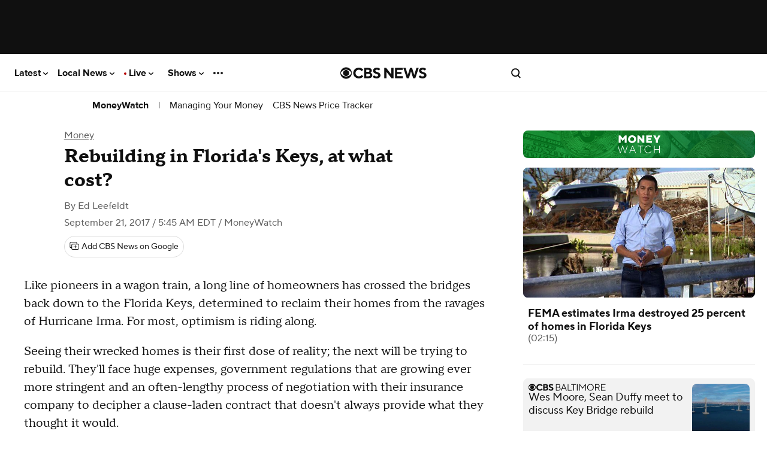

--- FILE ---
content_type: text/html; charset=UTF-8
request_url: https://www.cbsnews.com/embed/video/?optanonConsent=0&v=4e641f7bd49d2adb26747e5129c276501768651541&usprivacy=null
body_size: 111610
content:
<!DOCTYPE html>
<html lang="en-US" class="
         no-touch  ">
    <head prefix="og: https://ogp.me/ns#">
        <meta charset="UTF-8">
        <title>  Videos - CBS News
</title>                <!-- Fly Version: 4e641f7bd49d2adb26747e5129c27650 -->
            
        
                          <meta http-equiv="origin-trial" content="[base64]">
            
                          <meta name="viewport" content="width=device-width, initial-scale=1, minimum-scale=1, maximum-scale=1, user-scalable=0">
            
                          <meta name="color-scheme" content="only light">
            
            
      			      				<meta name="robots" content="noindex, follow">
      			
      			
            
            
            
            
                    
                            
                                      <link rel="canonical" href="https://www.cbsnews.com/video/">
            
            
            
            <link rel="preconnect" href="https://assets1.cbsnewsstatic.com">
            <link rel="preconnect" href="https://assets2.cbsnewsstatic.com">
            <link rel="preconnect" href="https://assets3.cbsnewsstatic.com">
        

  <link rel="preload" as="script" href="https://www.cbsnews.com/fly/bundles/cbsnewscore/js-build/main.video-embed.js?v=4e641f7bd49d2adb26747e5129c27650">

  
<link rel="preload" as="script" type="text/javascript" href="https://imasdk.googleapis.com/js/sdkloader/ima3_dai.js" data-no-header>
<link rel="preload" as="script" type="text/javascript" href="https://imasdk.googleapis.com/js/sdkloader/ima3.js" data-no-header>
  <link rel="preconnect" href="https://vidtech.cbsinteractive.com" crossorigin>

<link rel="preconnect" href="https://fms.viacomcbs.digital" crossorigin data-no-header>

<link rel="preconnect" href="https://imasdk.googleapis.com" crossorigin data-no-header>

<link rel="preconnect" href="https://splice.amlg.io" crossorigin data-no-header>

<link rel="preconnect" href="https://cbsn-us.cbsnstream.cbsnews.com" crossorigin data-no-header>

        
                                <link rel="dns-prefetch" href="https://global.ketchcdn.com" data-no-header>
<link rel="dns-prefetch" href="https://cdn.privacy.paramount.com" data-no-header>
<script>!function(){window.semaphore=window.semaphore||[],window.ketch=function(){window.semaphore.push(arguments)};var e=document.createElement("script");e.type="text/javascript",e.src="https://global.ketchcdn.com/web/v3/config/cbs_news/cbsnews/boot.js",e.defer=e.async=!0,document.getElementsByTagName("head")[0].appendChild(e)}();</script>
<script type="text/javascript">
    window.ASSETS_VERSION = '4e641f7bd49d2adb26747e5129c27650';

    // CBSOptanon Bootstrap Code.
    (function(a){
        const w=window,b='cbsoptanon',q='cmd',r='config';
        w[b] = w[b] ? w[b] : {};
        w[b][q] = w[b][q] ? w[b][q] : [];
        w[b][r] = w[b][r] ? w[b][r] : [];
        a.forEach(function(z){
            w[b][z] = w[b][z] || function(){
                var c=arguments;
                w[b][q].push(function(){
                    w[b][z].apply(w[b],c);
                })
            }
        });
    })(["onIframesReady","onFormsReady","onScriptsReady","onAdsReady"]);
</script>
<script id="bb-cbsoptanon" src="https://cdn.privacy.paramount.com/dist/optanon-v2.0.0.js" type="text/javascript" async></script>
<script type="text/javascript">
    window.cbsoptanon.config.push({
        enableServices: false, // Code needed for ads / BidBarrel to work right.
        setNpaOnConsentChange: true, // ensures BB knows it can perform header bidding again.
    });
    window.cbsoptanon.onIframesReady(function(_cbsoptanon) {
        _cbsoptanon.tags.load('IFRAME');
    });
</script>
                <script class="optanon-category-4" data-name="minutelyScript" defer id="script_minutely" data-src="https://apv-launcher.minute.ly/api/launcher/MIN-903100.js" data-type="text/javascript">
    </script>

                            
        <script type="application/javascript" data-f="false">
            function loadAdmiralScript() {
                if (window.self === window.top) {
                    !(function(M,_name){M[_name]=M[_name]||function h(){(h.q=h.q||[]).push(arguments)},M[_name].v=M[_name].v||2,M[_name].s="3";})(window,decodeURI(decodeURI('%25%36%31%25%36%34m%69%25%37%32%2561l')));!(function(M,h,Z,R,o,a,b,v,S,y,Y,q,A,T,B,r,U,C,x,D,n,O,c,W,t){function w(Z,a){navigator.onLine&&D&&(D=!1,(a=(function(M,h,Z){if(!r)return!1;for(h=(M=r.getEntriesByType("resource")).length;Z=M[--h];)if(!Z.deliveryType&&Z.transferSize>300&&Z.fetchStart>U)return!0;return!1})())||(t=8),!n&&x&&(t=16),!n&&!a||(function(Z,a,b){if(!/bot|spider|headlesschrome|java\//i.test(navigator.userAgent||"")&&(new(function(){Z=(function h(e,t,r,n){if(!e||(function e(r,n,i,o){for(o=0;r&&o<r.length;o+=2)o>0&&(r[o+1]||[]).unshift(i),i=(n=t[r[o]])&&n(e,r[o+1]||[]);return i})(e))return r.apply(this,n||[])}([0,[[1,[[[3,["%61%64%6d%256%32%65%25%36%65e%66%25%369%74%73"],2,[""]]]]]]],[function a(e,t){return!e(t[0])},function o(e,t){for(var r=!1,n=0;!r&&t[0]&&n<t[0].length;n++)r=e(t[0][n]);return r},function u(e,t,r,n){return r=t[0]||"",(n=t[1]||"")?-1!==r.indexOf(n):!!r},function f(e,t,r){return(r=(document.cookie||"").match(new RegExp("(^|;\\s*)"+decodeURI(decodeURI(t[0]))+"\\s*=\\s*([^;]+)")))?r[2]:void 0}],function(d,c,e,f,i,m,y){e=d.createElement("div");e.innerHTML="<div class=\"DCDOr\"><div class=\"eRIqgq a__s1p0xe8r-0\"><div class=\"ezkXGa a__s1p0xe8r-0\"><div class=\"jozuUb\"><img src=\"https://upload.wikimedia.org/wikipedia/commons/thumb/1/19/CBS_News.svg/1200px-CBS_News.svg.png\" class=\"hgqALM\"><\/img><\/div><div class=\"heZdyW\"><h3 class=\"kMGqeO\">Enable Ads to Continue<\/h3><div class=\"eFEjHN\">We use ads to keep our content free. To access our site, disable your adblocker.<\/div><button data-5hc9b-0 data-coi58hhght=\"https://my.%67et%61dmira%6c.com/instructions\" class=\"kWmXCH a__s1p0xe8r-1\">Allow Ads on CBS News<\/button><button data-5hc9b-2 class=\"jgxFyc a__s1p0xe8r-1\">Continue without disabling<\/button><\/div><\/div><\/div><div class=\"ddIumf\"><span class=\"bRORkN\">Need help? <a href=\"https://g%65ta%64%6dira%6c.typeform.com/to/s8M2nY5H\" target=\"_blank\" class=\"izqWcg\">Contact support<\/a><\/span><span class=\"bRORkN\">|<\/span><span class=\"bRORkN\"><a href=\"https://g%65%74%61%64%6d%69r%61%6c.com/pb/\" target=\"_blank\" class=\"izqWcg\">We're using&nbsp;<img src=\"https://pubimgs.net/412d3544394343323541383243414533353035343946433041432d32_logo.svg\" class=\"ggJJaU\"><\/img><\/a><\/span><\/div><\/div>";function onClose(){e.remove()}f=["click",function(e){var t=e.currentTarget.getAttribute("data-coi58hhght"),r=e.currentTarget.parentElement,n=document.createElement("iframe");n.src=t,n.style="margin: 36px 0;outline: 0;border: 0;width: 100%;height: 400px;",r.replaceWith(n);var i=function(e){var t=e.data,o=t.goBack,c=t.blockerDisabled;o?(n.replaceWith(r),window.removeEventListener("message",i)):c&&window.location.reload()};window.addEventListener("message",i)},"click",onClose];for (i=0;i<f.length;i+=2){(m=e.querySelector('[data-5hc9b-'+i+']'))&&m.addEventListener(f[i],f[i+1])}y=d.createElement("style");y[c](d.createTextNode(".DCDOr{all:initial;position:fixed;top:0;right:0;bottom:0;left:0;font-family:Arial;overflow:auto;background-color:rgba(255,255,255,1);z-index:2147483647;}.DCDOr .a__s1p0xe8r-0{width:100%;height:100%;margin:0 auto;}.DCDOr .a__s1p0xe8r-1{cursor:pointer;border:none;font-weight:700;}.eRIqgq{max-width:740px;position:relative;}.ezkXGa{box-sizing:border-box;display:-webkit-box;display:-webkit-flex;display:-ms-flexbox;display:flex;-webkit-flex-direction:column;-ms-flex-direction:column;flex-direction:column;-webkit-align-items:flex-start;-webkit-box-align:flex-start;-ms-flex-align:flex-start;align-items:flex-start;-webkit-box-pack:center;-webkit-justify-content:center;-ms-flex-pack:center;justify-content:center;}.heZdyW{display:inline-block;max-width:700px;width:100%;margin-top:48px;padding-top:48px;border-top:1px solid #121e401f;color:rgba(0,0,0,1);}.ddIumf{position:fixed;bottom:0;height:40px;width:100%;text-align:center;line-height:40px;font-size:13px;color:rgba(153,153,153,1);background-color:rgba(153,153,153,0.4);}.jozuUb{display:block;}.hgqALM{max-width:150px;max-height:150px;}.ggJJaU{height:15px;vertical-align:middle;}.kMGqeO{box-sizing:border-box;text-align:left;margin:0 0 5px;font-size:24px;line-height:28px;font-weight:500;}.eFEjHN{box-sizing:border-box;text-align:left;margin:0 0 15px;font-size:14px;line-height:22px;}.bRORkN{display:inline-block;margin-right:5px;line-height:40px;}.izqWcg{-webkit-text-decoration:none;text-decoration:none;color:rgba(153,153,153,1);}.kWmXCH{width:100%;height:33px;background-color:rgba(0,0,0,1);color:rgba(255,255,255,1);border-radius:3px;margin-bottom:24px;}.jgxFyc{background-color:rgba(255,255,255,1);color:rgba(153,153,153,1);}"));d.body[c](y);d.body[c](e);window[decodeURI(decodeURI('%255%66a%25%364%256%64%2553t%61%74%2569cEn%2567a%25%36%37%65%2552%25%36%35%25%36%65%25%364%25%36%35%72%2565%64'))]=!0;return {"candidates":[{"batchID":"6323a1a60fa521fc3469850a","candidateID":"6323a1a60fa521fc3469850b","groups":["purpose:failsafe"],"payload":{"name":"Failsafe"},"payloadType":"template","simpleCriteria":{},"triggers":[{"type":"adblockerDisabled"}],"tsUpdated":1714410255.703}]}},[document,"appendChild"]))}),!y++)){a=h.sessionStorage;try{b=JSON.parse(a[R(R(Y))]).slice(-4)}catch(v){b=[]}b.push([o(),{p:""+h.location,r:""+M.referrer,cs:Z,t:1,fc:t}]),a[R(R(Y))]=JSON.stringify(b)}})())}r=h.performance,x=h.fetch,A=R(R('%61d%25%36%64i%25%372%2561%256c')),T=R(R('%25%361%2564%6d%25%372%25%36%63L%6f%25%361%64%65d')),D=!x,(function F(R,a,y,Y,c,W){function t(){h[T]&&Z(B),W||h[A]&&h[A].a&&"function"==typeof h[A].a.ready||E()}function E(M){y&&c.removeChild(y),Z(B),M&&!1===M.isTrusted||a>=4?(h.setTimeout(w,n!==undefined||D?0:Math.max(4e3-(o()-C),Math.max(2e3-((r&&r.now())-U),0))),D=!0):F(a<2?R:q,++a)}(W=R===q)&&3===a&&x(R).then((function(M){M.ok?M.text().then((function(M){M.includes(T)?Z(B):E({})}),(function(M){E({})})):E({})}),(function(M){E({})})),y=M.createElement(b),Y=M[S](b)[0],c=Y.parentNode,y.async=1,y.src=R,1==a&&x&&(C=o(),x((function(Z,R,o,a,b,v,y,Y){for(R=(Z=M[S]("link")).length,a=(h.origin||"").length||1;a&&(o=Z[--R]);)if(b=(o.href||"").substring(0,a),y=0===(o.type||"").indexOf("image/"),Y="icon"===o.rel||(o.rel||"").indexOf(" icon")>=0,(y||Y)&&("/"===b[0]||b===h.origin)&&(v=o.href,y&&Y))return o.href;return v||"/favicon.ico"})(),{mode:"no-cors",credentials:"omit",cache:"no-cache"}).then((function(){n=!0,w()}),(function(M){n=!1}))),O=0,1===a&&O?O(y,(function(M){M||t()})):y[v]&&(B=h.setTimeout(t,W?3e4:6e3),y[v]("error",E),y[v]("load",t)),c.insertBefore(y,Y)})("https://fraysystems.com/bundles/qfundhl1h0i5.v2.js",0),U=r&&r.now()})(document,window,clearTimeout,decodeURI,Date.now,0,"script","addEventListener","getElementsByTagName",0,'%25%36%31%66%2573%257%36%256%39%73%69t%25%373',"https://succeedscene.com/adverts_siteadvert.js");;
!(function(M,h,Z,R,o){function a(R,o){try{a=M.localStorage,(R=JSON.parse(a[decodeURI(decodeURI('%256%37%25%36%35%2574I%2574e%25%36%64'))](Z)).lgk||[])&&(o=M[h].pubads())&&R.forEach((function(M){M&&M[0]&&o.setTargeting(M[0],M[1]||"")}))}catch(b){}var a}try{(o=M[h]=M[h]||{}).cmd=o.cmd||[],typeof o.pubads===R?a():typeof o.cmd.unshift===R?o.cmd.unshift(a):o.cmd.push(a)}catch(b){}})(window,decodeURI(decodeURI('g%256%66%25%36f%67%6c%25%36%35%74%25%36%31%67')),"_a"+decodeURI(decodeURI("%255%31%53%2530%25%33%31%2552%254%34%256%63%25%344%25%351%7a%25491%51%54%256%37%79%2551%30F%25%34%36%254%64%7a%2555wNTQ5%52k%4dw%25%35%31UM%257%34%254%64%25%367")),"function");;
;
                }
            }
            cbsoptanon.onScriptsReady(function(cmp) {
                cmp.ot.targetingAllowed(function(allowed) {
                    if (allowed) {
                        loadAdmiralScript();
                    }
                });
                cmp.ot.awaitInitialConsent(function(consent_model) {
                    cmp.ot.addOnConsentChangedHandler(function() {
                        cmp.ot.targetingAllowed(function(allowed) {
                            if (allowed) {
                                loadAdmiralScript();
                            }
                        });
                    });
                });
            });
        </script>
            
                            <script type="text/javascript">
window.ASSETS_VERSION = '4e641f7bd49d2adb26747e5129c27650';
function loadUA() {
    !function(n,r,e,t,c){
        var i,o="Promise"in n,u={then:function(){return u},catch:function(n){
            return n(new Error("Airship SDK Error: Unsupported browser")),u
        }},
        s=o?new Promise((function(n,r){i=function(e,t){e?r(e):n(t)}})):u;
        s._async_setup=function(n){if(o)try{i(null,n(c))}catch(n){i(n)}};
        n[t]=s;
        var a=r.createElement("script");
        a.src=e;
        a.async=!0;
        a.id="_uasdk";
        a.rel=t;
        r.head.appendChild(a);
    }(window,document,'https://aswpsdkus.com/notify/v2/ua-sdk.min.js',
      'UA', {
        appKey: 'k8jk7dRdTfaXyuWMCvDGFg',
        token: 'MTprOGprN2RSZFRmYVh5dVdNQ3ZER0ZnOm5XOFh6TXp6cWMtRWdSY09tZUFxajJvNE5xS21XZ2xtVnljU1V1d3ZPWUU',
        vapidPublicKey: 'BFSG3Z8XfZYe8STIG3UReLBkwEe7DxyOOCvqjxr6xcRQwdzYvyrHSo_raRID7r6F2BkqUFO10YOQ_3ibhs7e2pQ=',
        workerUrl: '/serviceworker.js?v=4e641f7bd49d2adb26747e5129c27650&airship=1'
    });
}

cbsoptanon.onScriptsReady(function(cmp) {
    cmp.ot.targetingAllowed(function(allowed) {
        if (allowed) {
            loadUA();
        }
    });

    cmp.ot.awaitInitialConsent(function(consent_model) {
        cmp.ot.addOnConsentChangedHandler(function() {
            cmp.ot.targetingAllowed(function(allowed) {
                if (allowed) {
                    loadUA();
                }
            });
        });
    });
});
</script>
                                
           <script type="text/javascript" src="https://at.cbsi.com/fmscw/dist/prod/fms-cw-web.min.js" defer></script>

                    <script>
var CBSNEWS = CBSNEWS || {};
    CBSNEWS.features = {"pushNotificationsPrimer-us":false,"pushNotificationsPrimer":false,"pushNotificationsPrimer-amp":false,"leadVideoInArticleHeader":false,"smart-banner-SB_download-us":false,"smart-banner-SB_download":false,"pre-election-2022":true,"general-election-2022":false,"pushNotifications":true,"pushNotifications-us":true,"SB_soft-login-gate":false,"pushNotifications-newsletter_widget-us-desktop-news_item":false,"pushNotifications-newsletter_widget-us-mobile-news_item":false,"branded-subshow-60-minutes-overtime":true,"branded-subshow-60-minutes":true,"branded-subshow-face-the-nation":true,"branded-subshow-cbs-essentials":true,"branded-subshow-cbsvillage":true,"branded-subshow-sunday-morning":true,"branded-subshow-evening-news":true,"branded-subshow-cbs-mornings":true,"branded-subshow-48-hours":true,"branded-subshow":false,"pushNotifications-newsletter_widget":false,"viewability-desktop":true,"recirc-source":"chartbeat","freewheel-apple_news":true,"viewability-mobile-live_streaming_player":true,"viewability-desktop-live_streaming_player":true,"viewability-desktop-video":true,"viewability-mobile-video":true,"viewability":false,"freewheel-desktop":true,"freewheel-mobile":true,"freewheel-amp":true,"clickable_logo-android":true,"freewheel":true,"freewheel-feeds-swap-livestream-id":false,"pushNotifications-retries":[3,7,30],"pushNotifications-onPageDelay":15000,"60-minutes-full-episode-ab":false,"App-Tracking-Transparency-Framework-tvOS":true,"general-election-2020_georgia_senate_runoff":true,"general-election-2020_national_exit-poll_house":true,"general-election-2020_national_exit-poll_pres":true,"general-election-2020":true,"vpa-roku":"100:1|0:0","geo-regions-npa":["AT","BE","BG","CY","HR","CZ","DK","EE","FI","FR","DE","GR","HU","IS","IE","IT","LV","LI","LT","LU","MT","NL","NO","PL","PT","RO","SK","SI","ES","SE","CH","GB"],"consent-app":false,"trueAnthem-us":true,"stickyHeader-app":false,"videoPreview-app":false,"videoPreview-local_app":false,"viewability-mobile-updating_story":false,"viewability-desktop-updating_story":false,"consent":true,"PnGpixel":25000,"qualtrics":25000,"cedexis":30000,"live-cbsn-rundown":true,"live-cbs-sports-hq-rundown":true,"optimizely":false,"optimizely-desktop-front_door":true,"optimizely-mobile-front_door":true,"optimizely-desktop-news_item":true,"optimizely-mobile-news_item":true,"optimizely-app-news_item":true,"optimizely-desktop-topic_door":true,"optimizely-mobile-topic_door":true,"election-2018":true,"initializeAdsTimeout":1000,"initializeConsentTimeout":10,"super-navigation":"Empty","cleanQueryString":false,"cleanQueryString-app":["adNetwork","adTargeting_campaign","adobe_mc","chromeless","optanonConsent","jsDebug","platform","size","htmlPreview","optimizely_token","optimizely_x","optimizely_x_audiences","optimizely_preview_layer_ids","optimizely_snippet"],"cleanQueryString-app-updating_story":["adNetwork","adTargeting_campaign","adobe_mc","chromeless","optanonConsent","jsDebug","setDevice","version","platform","size","htmlPreview","optimizely_token","optimizely_x","optimizely_x_audiences","optimizely_preview_layer_ids","optimizely_snippet"],"autoplay-mobile":true,"beforeinstallprompt":false,"consentGeo":false,"unload-beacon-app":false,"avia-open-measurement":true,"avia-Nielsen":false,"preload:consent-base":false,"preload:consent-extra":false,"preload:ad":false,"preload:demdex":true,"preload:tealium":false,"optimizely-desktop-undefined":true,"optimizely-mobile-undefined":true,"optimizely-desktop-video":true,"optimizely-mobile-video":true,"smart-banner-SB_soft-login-gate":false,"google-analytics-us":false,"adsBidBarrel":"v3.6.0","flipp-news_item":false,"liveTvButtonInHeader":"50:1|50:0","katysTest":"50:0|25:1|25:2","general-2022":true,"general-election-2022_midterms_exit-poll":true,"general-election-2022_georgia_senate_runoff":true,"fb_pixel":false,"performance-timing":false,"smart-banner-SB_download-amp":false,"geo-regions-gdpr":["AT","BE","BG","CY","HR","CZ","DK","EE","FI","FR","DE","GR","HU","IS","IE","IT","LV","LI","LT","LU","MT","NL","NO","PL","PT","RO","SK","SI","ES","SE","CH","GB"],"use-geo-market-header":false,"viewability-mobile-news_item":"On","recirc-queryly-local-article":true,"draggable":true,"viewability-app-news_item":true,"stickyHeader-app-updating_story":true,"primaries-2024":true,"electionDemo":false,"author-bio-page":true,"pre-election-2024":true,"general-election-2024":true,"recirc-queryly":true,"general-election-2024-gov-allowlist":["DE","IN","MI","MO","NH","NC","ND","VT","WA","WV","UT"],"general-election-2024-senate-allowlist":["WA","CA","NV","MT","WV","UT","AZ","NM","ND","NE","TX","MN","MO","WI","MI","IN","TN","MS","OH","NY","PA","WV","VA","NY","VT","ME","MA","RI","CT","NJ","DE","MD","FL","HI"],"general-elections-2024-not-projected-text":false,"newsletterPromoEnabled":false,"factCheck":false,"cbs_auth_enabled":false,"newLocalSchema":false,"videoPreview":false,"csid_use_pluto_id":false,"newFooter":true,"cbs_delay_hero_player":true,"viewability-mobile-show_door":true,"storyRedesign":true,"airship-web-push":true,"article-skybox-expected":false,"storyRedesign-amp":false,"eaag-candidate-bar":["us","ny","phi","la","sac","sf"],"eaag":["us","ny","sf","sac","la","phi"],"eaag-enabled":false,"minutely-enabled":true,"skybox-ad-expected":false,"freepress-injection":"50:1|50:0","door-reframe":false,"weightedFeatures":["vpa-roku","liveTvButtonInHeader","katysTest","freepress-injection"]};
</script>
                      
          <style type="text/css">
    
@font-face{font-family:"Proxima Nova";font-display:optional;font-style:normal;font-weight:700;src:local("ProximaNova-Bold"),url(/fly/bundles/cbsnewscontent/fonts/ProximaNova-Bold/ProximaNova-Bold.woff2) format("woff2"),url(/fly/bundles/cbsnewscontent/fonts/ProximaNova-Bold/ProximaNova-Bold.woff) format("woff")}@font-face{font-family:"Publico Headline";font-display:optional;font-style:normal;font-weight:700;src:local("PublicoHeadline-Bold"),url(/fly/bundles/cbsnewscontent/fonts/PublicoHeadline-Bold/PublicoHeadline-Bold.woff2) format("woff2"),url(/fly/bundles/cbsnewscontent/fonts/PublicoHeadline-Bold/PublicoHeadline-Bold.woff) format("woff")}@font-face{font-family:"Publico Headline";font-display:optional;font-style:normal;font-weight:900;src:local("PublicoHeadline-Black"),url(/fly/bundles/cbsnewscontent/fonts/PublicoHeadline-Black/PublicoHeadline-Black.woff2) format("woff2"),url(/fly/bundles/cbsnewscontent/fonts/PublicoHeadline-Black/PublicoHeadline-Black.woff) format("woff")}:root{--custom-bg:url(/bundles/cbsnewsvideo/images/cbsn--main-bg.jpg);--hex-a:#000;--hex-a--low:rgba(0,0,0,0.8);--hex-a--lower:rgba(0,0,0,0.6);--hex-a--lower-b:rgba(0,0,0,0.5);--hex-a--lowest:rgba(0,0,0,0.2);--hex-b:#272d3b;--hex-b--zero:rgba(39,45,59,0);--hex-b--low:rgba(39,45,59,0.8);--hex-b--lower:rgba(39,45,59,0.6);--hex-b--lower-b:rgba(39,45,59,0.5);--hex-b--lowest:rgba(39,45,59,0.2)}.player-overlay{color:#f5f5f5;z-index:1}.ease-live-enabled .player-overlay{display:none}.player-overlay--icon-grid{width:10px;height:14px;position:absolute;top:10px;left:12px}.is-visible .player-overlay{opacity:1}.player-overlay,.player-overlay__container,.player-overlay__container:after,.player-overlay__container:before{position:absolute;left:0;top:0;right:0;bottom:0}.player-overlay__container{background:transparent no-repeat 50%;background-size:cover;display:none;overflow:hidden;transition:visibility 0s,opacity .2s ease-out;z-index:2}.player-overlay__container.is-visible{display:block}.uvpjs--ad .player-overlay__container.is-visible{display:none}.player-overlay__container.is-visible.ease-live-enabled{opacity:1}.player-overlay__container.ease-live-enabled:after{display:none}.player-overlay__container[ref=allAccessBlockOverlay]:after,.player-overlay__container[ref=geoBlockOverlay]:after{background:linear-gradient(180deg,rgba(39,45,59,0) 50%,rgba(39,45,59,.6)),linear-gradient(to bottom right,rgba(39,45,59,.5) 0,rgba(0,0,0,.5));content:"";z-index:0}body.custom .player-overlay__container[ref=allAccessBlockOverlay]:after,body.custom .player-overlay__container[ref=geoBlockOverlay]:after{background:linear-gradient(180deg,rgba(39,45,59,0) 50%,rgba(39,45,59,0.6)),linear-gradient(to bottom right,rgba(39,45,59,0.5) 0,rgba(0,0,0,0.5));background:linear-gradient(180deg,var(--hex-b--zero) 50%,var(--hex-b--lower)),linear-gradient(to bottom right,var(--hex-b--lower-b) 0,var(--hex-a--lower-b))}.player-overlay__container[ref=geoBlockOverlay]:before{background:inherit;content:"";filter:blur(10px);margin:-10px;z-index:0}.player-overlay__container[ref=controlsOverlay]{bottom:40px;opacity:1}.is-sticky .player-overlay__container[ref=controlsOverlay],.touch .player-overlay__container[ref=controlsOverlay],.uvpjs--ad .player-overlay__container[ref=controlsOverlay]{display:none!important}.player-overlay__container[ref=controlsOverlay] slider{opacity:0}.player-overlay__container[ref=controlsOverlay]:hover slider,.uvpjs--paused .player-overlay__container[ref=controlsOverlay] slider{opacity:1}.uvpjs__controlbar--hidden~.player-overlay__container[ref=controlsOverlay] slider{opacity:0}.player-overlay--controls{text-align:right;opacity:1;visibility:hidden}.player-overlay--controls>*{opacity:1;visibility:visible}.player-overlay--controls:hover>*{opacity:.5}.player-overlay--controls>:hover{opacity:1}.player-overlay--all-access-block,.player-overlay--embed-block,.player-overlay--geo-block{height:auto;line-height:1.2;margin:auto;text-align:center;max-width:380px;height:160px}aviajs.is-sticky .player-overlay--all-access-block,aviajs.is-sticky .player-overlay--embed-block,aviajs.is-sticky .player-overlay--geo-block{width:100%;height:auto}@media only screen and (min-width:48em){.player-overlay--all-access-block,.player-overlay--embed-block,.player-overlay--geo-block{width:380px;height:270px}aviajs.is-sticky .player-overlay--all-access-block,aviajs.is-sticky .player-overlay--embed-block,aviajs.is-sticky .player-overlay--geo-block{height:210px}}@media only screen and (min-width:48em){.no-touch aviajs:not(.is-sticky) .player-overlay--all-access-block,.no-touch aviajs:not(.is-sticky) .player-overlay--embed-block,.no-touch aviajs:not(.is-sticky) .player-overlay--geo-block{height:300px;margin:auto;width:380px}}aviajs.is-sticky:hover .player-overlay__button--close{display:inline-block}aviajs.is-sticky:hover .player-overlay--draggable{display:block;-webkit-user-select:none;-moz-user-select:none;user-select:none;height:44px}aviajs.is-sticky:hover .player-overlay--draggable:after{display:none}aviajs.is-sticky .player-overlay--draggable-handle{position:absolute;bottom:0;cursor:move;left:0;right:0;top:28px;z-index:10}@media only screen and (min-width:48em){aviajs.is-sticky .player-overlay--draggable-handle{top:0;right:0;bottom:0;left:0;height:100%;width:100%;-webkit-clip-path:polygon(0 0,85% 0,85% 20%,100% 20%,100% 100%,80% 100%,80% 30%,20% 30%,20% 100%,0 100%);clip-path:polygon(0 0,85% 0,85% 20%,100% 20%,100% 100%,80% 100%,80% 30%,20% 30%,20% 100%,0 100%)}}.player-overlay--draggable .player-overlay{background:linear-gradient(180deg,rgba(0,0,0,.75),transparent);height:28px}@media only screen and (min-width:48em){.player-overlay--draggable .player-overlay{height:44px}}.player-overlay--draggable .player-overlay .player-overlay__title{display:none}@media only screen and (min-width:48em){.player-overlay--draggable .player-overlay .player-overlay__title{color:#f5f5f5;font-family:"Proxima Nova",Arial,sans-serif;font-size:16px;font-weight:600;display:block;line-height:19px;position:absolute;left:33px;top:9px}}.player-overlay--draggable .player-overlay__button{background:none;border:none;box-shadow:none;height:28px;position:absolute;top:0;width:28px;padding:6px}.player-overlay--draggable .player-overlay__button:before{display:none}.player-overlay--draggable .player-overlay__button:hover{cursor:pointer}.player-overlay--draggable .player-overlay__button--icon{fill:#f5f5f5;stroke:#f5f5f5;width:16px;height:16px}.player-overlay--draggable .player-overlay__button--fullscreen{left:0}.player-overlay--draggable .player-overlay__button--fullscreen:after{height:11px;content:"FULLSCREEN";color:#f5f5f5;font-family:"Proxima Nova",Arial,sans-serif;font-size:9px;font-weight:600;letter-spacing:1px;line-height:11px;position:absolute;left:28px;top:0;bottom:0;margin:auto}.player-overlay--draggable .player-overlay__button--close{display:none;right:0}.floating .player-overlay--draggable .player-overlay__button--close{display:block}@media only screen and (min-width:48em){.player-overlay--draggable .player-overlay__button{height:44px;width:44px}.player-overlay--draggable .player-overlay__button--fullscreen{display:none}}.player-overlay__thumb-img img{position:absolute;top:0;bottom:0;left:0;right:0;width:100%;height:auto}.player-overlay__thumb--icon{display:none}.player-overlay__icon{display:inline;fill:currentColor}.player-overlay__icon--play{position:absolute;left:50%;top:50%;height:54px;width:54px;margin-left:-27px;margin-top:-27px;border-radius:50%;fill:currentColor;background-color:rgba(16,16,16,.35)}.player-overlay__icon--play svg{position:relative;top:13px;left:15px;height:26px}.player-overlay__icon--eye{height:50px;width:50px;display:inline}@media only screen and (max-width:36em){aviajs.is-sticky .player-overlay__icon--eye{display:none}}@media only screen and (min-width:48em){.player-overlay__icon--eye{display:inline}aviajs:not(.is-sticky) .player-overlay__icon--eye{height:120px;width:120px}}.player-overlay__icon--all-access{width:85px;height:53px}@media only screen and (min-width:48em){aviajs:not(.is-sticky) .player-overlay__icon--all-access{width:110px;height:69px;display:block;margin:0 auto}}.player-overlay__preview{position:absolute;left:0;top:0;right:0;bottom:0;width:100%;height:100%}.player-overlay__info{position:absolute;left:0;top:calc(50% + 37px);width:100%;text-align:center}.player-overlay__play-icon{display:none}.player-overlay__video-title{display:block;margin-bottom:12px;padding:0 40px;line-height:1;font-size:18px;font-family:"Publico Headline",Georgia,serif,serif;font-weight:600}.player-overlay__video-timestamp{display:none}.player-overlay__video-duration{font-family:"Proxima Nova",Arial,sans-serif,sans-serif;font-size:10px;letter-spacing:1.6px;line-height:1}.player-overlay__message{font-family:"Proxima Nova",Arial,sans-serif,sans-serif;font-size:14px;margin:22px;font-weight:500}@media only screen and (min-width:48em){aviajs.is-sticky .player-overlay__message,aviajs:not(.is-sticky) .player-overlay__message{visibility:visible;font-size:14px;margin:30px 15px}}.player-overlay__message--sm{font-size:12px}aviajs.is-sticky .player-overlay__message--sm{display:none}@media only screen and (min-width:48em){aviajs.is-sticky .player-overlay__message--sm,aviajs:not(.is-sticky) .player-overlay__message--sm{display:block}aviajs:not(.is-sticky) .player-overlay__message--sm{font-size:18px}aviajs.is-sticky .player-overlay__message--sm{font-size:12px}}aviajs:not(.is-sticky) .player-overlay__message--sticky{display:none}aviajs.is-sticky .player-overlay__message--sticky{display:inline-block;margin:0}aviajs.is-sticky .player-overlay__message--sticky a{text-transform:uppercase;display:inline-block;font-size:12px;line-height:14px}aviajs.is-sticky .player-overlay__message--sticky a:first-child{border-right:1px solid hsla(0,0%,100%,.35);padding-right:15px}aviajs.is-sticky .player-overlay__message--sticky a:last-child{padding-left:15px}@media only screen and (min-width:48em){.player-overlay__message--sticky,aviajs.is-sticky .player-overlay__message--sticky{display:none}}.player-overlay__message a{font-family:"Proxima Nova",Arial,sans-serif,sans-serif;color:inherit;font-weight:700}.player-overlay__message a:hover{text-decoration:underline}.player-overlay__button{display:inline-block;font-family:"Proxima Nova",Arial,sans-serif,"ProximaNova-Bold",sans-serif;font-size:12px;font-weight:bold;letter-spacing:1.67px;text-transform:uppercase;color:#000;background-color:#f5f5f5;border-radius:4px;box-shadow:0 0 15px 0 rgba(0,0,0,.25);padding:10px 18px;font-weight:700}.player-overlay__button:focus,.player-overlay__button:hover{color:#f5f5f5;background:#000}aviajs.is-sticky .player-overlay--all-access-block .player-overlay__button{display:none}@media only screen and (min-width:48em){aviajs.is-sticky .player-overlay--all-access-block .player-overlay__button{display:inline}}.player-overlay__button--close{display:none;text-align:right;background:none;border:none;position:absolute;top:5px;right:5px;width:16px;height:16px;padding:0;margin:0;box-shadow:none;cursor:pointer}.player-overlay__button--close:focus,.player-overlay__button--close:hover{color:#000;background:none}.player-overlay__button--close svg{fill:#fff;stroke:#fff;width:16px;height:16px}.player-overlay--embed-block .player-overlay__button,.player-overlay--geo-block .player-overlay__button{display:none}@media only screen and (max-width:36em){aviajs.is-sticky .player-overlay--embed-block .player-overlay__button,aviajs.is-sticky .player-overlay--geo-block .player-overlay__button{display:inline-block;background-color:transparent;box-shadow:none;padding:0;border-radius:0;font-size:12px;letter-spacing:normal}}@media only screen and (min-width:48em){.player-overlay--embed-block .player-overlay__button,.player-overlay--geo-block .player-overlay__button{display:inline-block}}@media only screen and (min-width:48em){aviajs:not(.is-sticky) .player-overlay__button{font-size:14px;padding:14px 24px}}.player-overlay__button--login{display:none}@media only screen and (min-width:48em){.player-overlay__button--login{display:none}}.player-overlay__video-poster img{width:100%;height:100%}.player-overlay a{cursor:pointer}aviajs{position:absolute!important;margin:auto;top:0;left:0;width:100%}aviajs:not(.is-sticky){top:0!important;left:0!important}aviajs.is-sticky{border-radius:1px;box-shadow:0 0 25px 0 rgba(0,0,0,.3);position:fixed!important;top:80px;left:calc(100% - 212px);animation:fadeIn .2s ease-in-out;z-index:3;overflow:hidden;width:auto;max-width:200px;height:auto;will-change:left,top;-webkit-transform:translateZ(0);margin:0}@media only screen and (min-width:48em){aviajs.is-sticky{width:448px;left:calc(100% - 448px);max-width:448px;height:252px}}aviajs.is-sticky.is-dragging{border-radius:5px;box-shadow:0 0 25px 0 rgba(0,0,0,.7);transform:scale(1.04)}aviajs.is-sticky .player-overlay .player-overlay--icon-grid{display:none}@media only screen and (min-width:48em){aviajs.is-sticky .player-overlay .player-overlay--icon-grid{display:block}}aviajs .avia-container:before{width:100%;padding-top:56.25%;content:"";display:block}aviajs .avia-container>div{top:0}.vp--is-playing aviajs .avia-overlay-prompt-play,.vp--overlay-hidden aviajs .avia-overlay-prompt-play{display:none}@keyframes "fadeIn"{0%{opacity:0;display:none}20%{opacity:0;display:none;transform:scale(.95)}to{opacity:1;display:block;transform:scale(1)}}@font-face{font-family:"proxima-nova";src:url(/bundles/cbsnewscore/fonts/proxima-nova/ProximaNova-bold.woff2) format("woff2"),url(/bundles/cbsnewscore/fonts/proxima-nova/ProximaNova-bold.woff) format("woff"),url(/bundles/cbsnewscore/fonts/proxima-nova/ProximaNova-bold.ttf) format("truetype"),url(/bundles/cbsnewscore/fonts/proxima-nova/ProximaNova-bold.svg#svgFontName) format("svg");font-weight:700;font-style:normal}.device--type-mobile avia-play-cta{display:none}.has-story-redesign.device--type-desktop.content--type--image-gallery div[data-role=adContainer] video,.has-story-redesign.device--type-desktop.content--type--image-gallery div[data-role=aviaPlayerContainer],.has-story-redesign.device--type-desktop.content--type--image-gallery div[data-role=videoContainer] video,.has-story-redesign.device--type-desktop.content--type--live_blog div[data-role=adContainer] video,.has-story-redesign.device--type-desktop.content--type--live_blog div[data-role=aviaPlayerContainer],.has-story-redesign.device--type-desktop.content--type--live_blog div[data-role=videoContainer] video,.has-story-redesign.device--type-desktop.content--type--media_post div[data-role=adContainer] video,.has-story-redesign.device--type-desktop.content--type--media_post div[data-role=aviaPlayerContainer],.has-story-redesign.device--type-desktop.content--type--media_post div[data-role=videoContainer] video,.has-story-redesign.device--type-desktop.content--type--news-item div[data-role=adContainer] video,.has-story-redesign.device--type-desktop.content--type--news-item div[data-role=aviaPlayerContainer],.has-story-redesign.device--type-desktop.content--type--news-item div[data-role=videoContainer] video,.has-story-redesign.device--type-desktop.content--type--updating_story div[data-role=adContainer] video,.has-story-redesign.device--type-desktop.content--type--updating_story div[data-role=aviaPlayerContainer],.has-story-redesign.device--type-desktop.content--type--updating_story div[data-role=videoContainer] video{background-color:transparent!important}@media (max-width:128px){.has-story-redesign aviajs.embedded .avia-layer.avia-controls avia-control-bar-compact{width:100%;top:60%;left:68%}.has-story-redesign aviajs.embedded .avia-layer.avia-controls avia-control-bar-compact avia-button{width:32px;height:32px}.has-story-redesign aviajs.embedded .player-overlay.player-overlay--all-access-block{max-width:128px;max-height:72px}.has-story-redesign aviajs.embedded .player-overlay.player-overlay--all-access-block .player-overlay__icon--all-access{display:none}.has-story-redesign aviajs.embedded .player-overlay.player-overlay--all-access-block .player-overlay__message{font-size:10px;margin:8px 4px}.has-story-redesign aviajs.embedded .player-overlay.player-overlay--all-access-block .player-overlay__button{font-size:10px;padding:6px 10px}}@media (min-width:129px) and (max-width:192px){.has-story-redesign aviajs.embedded .player-overlay.player-overlay--all-access-block{max-width:192px;max-height:108px}.has-story-redesign aviajs.embedded .player-overlay.player-overlay--all-access-block .player-overlay__icon--all-access{width:30%;height:30%;margin-top:4px}.has-story-redesign aviajs.embedded .player-overlay.player-overlay--all-access-block .player-overlay__message{font-family:"Proxima Nova",Arial,sans-serif,sans-serif;font-size:12px;margin:4px;font-weight:500}.has-story-redesign aviajs.embedded .player-overlay.player-overlay--all-access-block .player-overlay__button{padding:6px 10px}}@media (max-width:767px){:root.is--video-page aviajs.is-sticky{display:none}}.stickyplayer--title{display:none}.viewability__sticky.viewability__sticky[\:has\(.is-hero\)] .aviaPlayerContainer,.viewability__sticky.viewability__sticky[\:has\(.is-hero\)] body,.viewability__sticky.viewability__sticky[\:has\(.view--video-shelf-with-branding\)] .aviaPlayerContainer,.viewability__sticky.viewability__sticky[\:has\(.view--video-shelf-with-branding\)] body{background:transparent}.viewability__sticky.viewability__sticky:has(.is-hero) .aviaPlayerContainer,.viewability__sticky.viewability__sticky:has(.is-hero) body,.viewability__sticky.viewability__sticky:has(.view--video-shelf-with-branding) .aviaPlayerContainer,.viewability__sticky.viewability__sticky:has(.view--video-shelf-with-branding) body{background:transparent}.viewability__sticky.viewability__sticky[\:has\(.is-hero\)] .body--preview-image,.viewability__sticky.viewability__sticky[\:has\(.view--video-shelf-with-branding\)] .body--preview-image{display:none}.viewability__sticky.viewability__sticky:has(.is-hero) .body--preview-image,.viewability__sticky.viewability__sticky:has(.view--video-shelf-with-branding) .body--preview-image{display:none}.viewability__sticky.viewability__sticky[\:has\(.is-hero\)] aviajs.embedded,.viewability__sticky.viewability__sticky[\:has\(.view--video-shelf-with-branding\)] aviajs.embedded{display:flex;flex-direction:row;padding:8px;width:100%;pointer-events:auto}.viewability__sticky.viewability__sticky:has(.is-hero) aviajs.embedded,.viewability__sticky.viewability__sticky:has(.view--video-shelf-with-branding) aviajs.embedded{display:flex;flex-direction:row;padding:8px;width:100%;pointer-events:auto}.viewability__sticky.viewability__sticky[\:has\(.is-hero\)] aviajs.embedded .avia-container,.viewability__sticky.viewability__sticky[\:has\(.view--video-shelf-with-branding\)] aviajs.embedded .avia-container{pointer-events:auto;height:99px!important;flex:0 0 176px;border-radius:4px}.viewability__sticky.viewability__sticky:has(.is-hero) aviajs.embedded .avia-container,.viewability__sticky.viewability__sticky:has(.view--video-shelf-with-branding) aviajs.embedded .avia-container{pointer-events:auto;height:99px!important;flex:0 0 176px;border-radius:4px}.viewability__sticky.viewability__sticky[\:has\(.is-hero\)] .stickyplayer--title,.viewability__sticky.viewability__sticky[\:has\(.view--video-shelf-with-branding\)] .stickyplayer--title{flex:1;overflow:hidden;order:1;color:#f2f2f2;color:var(--Neutral-0,var(--Neutral-0,#f2f2f2));text-overflow:ellipsis;font-family:"Proxima Nova","proxima-nova",Arial,sans-serif;font-size:16px;font-style:normal;font-weight:700;line-height:120%;display:flex;align-items:center;justify-content:left;padding:8px}.viewability__sticky.viewability__sticky:has(.is-hero) .stickyplayer--title,.viewability__sticky.viewability__sticky:has(.view--video-shelf-with-branding) .stickyplayer--title{flex:1;overflow:hidden;order:1;color:#f2f2f2;color:var(--Neutral-0,var(--Neutral-0,#f2f2f2));text-overflow:ellipsis;font-family:"Proxima Nova","proxima-nova",Arial,sans-serif;font-size:16px;font-style:normal;font-weight:700;line-height:120%;display:flex;align-items:center;justify-content:left;padding:8px}.viewability__sticky.viewability__sticky[\:has\(.is-hero\)] .has-story-redesign.device--type-app aviajs.embedded,.viewability__sticky.viewability__sticky[\:has\(.view--video-shelf-with-branding\)] .has-story-redesign.device--type-app aviajs.embedded{padding:0}.viewability__sticky.viewability__sticky:has(.is-hero) .has-story-redesign.device--type-app aviajs.embedded,.viewability__sticky.viewability__sticky:has(.view--video-shelf-with-branding) .has-story-redesign.device--type-app aviajs.embedded{padding:0}.viewability__sticky.viewability__sticky[\:has\(.is-hero\)] .has-story-redesign.device--type-app aviajs.embedded .avia-container,.viewability__sticky.viewability__sticky[\:has\(.view--video-shelf-with-branding\)] .has-story-redesign.device--type-app aviajs.embedded .avia-container{width:192px!important;height:108px!important;aspect-ratio:16/9!important;flex:unset}.viewability__sticky.viewability__sticky:has(.is-hero) .has-story-redesign.device--type-app aviajs.embedded .avia-container,.viewability__sticky.viewability__sticky:has(.view--video-shelf-with-branding) .has-story-redesign.device--type-app aviajs.embedded .avia-container{width:192px!important;height:108px!important;aspect-ratio:16/9!important;flex:unset}.viewability__sticky.viewability__sticky[\:has\(.is-hero\)] .has-story-redesign.device--type-app .stickyplayer--title,.viewability__sticky.viewability__sticky[\:has\(.view--video-shelf-with-branding\)] .has-story-redesign.device--type-app .stickyplayer--title{display:none}.viewability__sticky.viewability__sticky:has(.is-hero) .has-story-redesign.device--type-app .stickyplayer--title,.viewability__sticky.viewability__sticky:has(.view--video-shelf-with-branding) .has-story-redesign.device--type-app .stickyplayer--title{display:none}body{background-color:#101010;color:#f2f2f2;fill:#f2f2f2;margin:0}body *{box-sizing:border-box}.body--preview-image{position:absolute;top:0;left:0;right:0;width:100%;height:auto;z-index:-1}div[class*=sf-]{display:none!important}.device--type-local_app aviajs{display:block;height:56.25vw;width:100vw}.device--type-local_app avia-poster{width:100%;height:100%}.device--type-local_app video-preview{width:100%;height:100%;display:block}.device--type-local_app .player-preview video{width:100%;height:100%}avia-ui>.avia-layer{background:linear-gradient(236.3deg,rgba(65,65,65,0),rgba(34,34,34,.55))}.content-type--front-door.vp--is-paused avia-ui>.avia-layer,.content-type--front-door[data-slug=cbsnews] avia-ui>.avia-layer,.vp--is-paused.floating avia-ui>.avia-layer,.vp--is-paused.is-hero.is-video avia-ui>.avia-layer,.vp--is-playing avia-ui>.avia-layer{background:none}.content-type--front-door.vp--is-paused avia-ui>.avia-layer .avia-overlay__title,.content-type--front-door[data-slug=cbsnews] avia-ui>.avia-layer .avia-overlay__title,.vp--is-paused.floating avia-ui>.avia-layer .avia-overlay__title,.vp--is-paused.is-hero.is-video avia-ui>.avia-layer .avia-overlay__title,.vp--is-playing avia-ui>.avia-layer .avia-overlay__title{display:none}.avia-overlay__title{left:50%;margin:10px auto;max-width:85%;position:absolute;text-align:center;top:60%;transform:translateX(-50%);font-family:"Proxima Nova",sans-serif;font-size:.82rem;line-height:15px;font-weight:700;letter-spacing:.3px}.is-hero .avia-overlay__title,.vp--is-paused.is-hero.is-video .avia-overlay__title,.vp--is-playing .avia-overlay__title{display:none}.device--type-amp .avia-overlay__title{font-family:"Publico Headline",serif;font-size:1.07rem;line-height:20px;font-weight:700}.has--external-overlay .overlay,.overlay__button--close,.section-frontdoor .overlay__hed,.section-frontdoor .overlay__preview,.vp--overlay-hidden .overlay{display:none}video-preview video{height:auto;width:100%}body.has-collapsible-header .overlay__hed,body.has-collapsible-header .overlay__metadata,body.has-collapsible-header .overlay__title{display:none}body.has-collapsible-header .avia-container{min-width:100%}body[class*=video-shelf].floating .overlay,body[class*=video-shelf].floating .overlay__button--close{display:none}body[class*=video-shelf] .overlay__button--close{display:none;position:absolute;right:10px;top:10px;padding:0;border:none;box-shadow:none;background:none;opacity:.7;transition:opacity .3s,visibility .3s}body[class*=video-shelf] .overlay__button--close svg{width:30px;height:30px;background:#f2f2f2;border-radius:50%;fill:#101010}body[class*=video-shelf] .floating .overlay,body[class*=video-shelf] .floating .overlay__button--close,body[class*=video-shelf] .floating .uvpjs__controlbar{display:none}body[class*=video-shelf-with-hero].vp--is-playing .overlay__button--close{display:block}body[class*=video-shelf-with-hero].vp--is-playing.floating .overlay__button--close{display:none}@media only screen and (max-width:140px){body.has-collapsible-header avia-ui{text-align:center}body.has-collapsible-header avia-ui avia-mute-toggle{display:none}}@media only screen and (min-device-width:768px){html:not(.section-frontdoor) .is-hero{background:none}html:not(.section-frontdoor) .is-hero:before{content:"";display:block;width:100%;padding-top:56.25%}.overlay__hed{font-family:"Publico Headline",serif;font-size:1.5rem;line-height:26px;font-weight:700;margin:20px auto 10px}.is-hero .overlay__hed,.overlay__metadata{display:block}.overlay__metadata{position:relative;top:50%;transform:translateY(-25px);text-align:center;font-family:"Proxima Nova",sans-serif;font-size:.75rem;line-height:normal;font-weight:700;letter-spacing:1.8px;text-transform:uppercase}.overlay__duration>.icon,.overlay__timestamp{display:none}.vp--overlay-hidden .overlay__bg{width:100vw}}@media only screen and (min-device-width:1020px){.overlay__play{width:80px;height:80px}.overlay__hed,.overlay__metadata{transform:translateY(-40px)}.avia-overlay__title,.overlay__hed{font-family:"Publico Headline",serif;font-size:1.07rem;line-height:20px;font-weight:700}body.has-collapsible-header .overlay__play{width:70px;height:70px}}@media only screen and (min-width:1020px){body[class*=video-shelf] .overlay__button--close{right:20px;top:20px}body[class*=video-shelf] .overlay__button--close svg{width:50px;height:50px}}@media only screen and (min-device-width:1360px){.avia-overlay__title,.overlay__hed{font-family:"Publico Headline",serif;font-size:1.5rem;line-height:26px;font-weight:700}body.has-collapsible-header .overlay__play{width:50px;height:50px}}.slider{position:relative;display:none;margin:20px auto 0;width:calc(100% - 80px);overflow:hidden}.slider__controls{position:absolute;top:calc(50% - 60px);z-index:1;padding:0;border:none;outline:none;cursor:pointer;background:none}.slider__controls svg{border-radius:50%;box-shadow:0 0 8px 0 rgba(0,0,0,.5)}.slider__controls--next{right:5px}.slider__controls--prev{left:5px}.slider__controls--prev svg{transform:rotate(180deg)}.slider__controls--hidden{display:none}@media screen and (min-device-width:768px){.is-hero .slider{display:block}}@media screen and (min-device-width:1020px){.slider{width:100%}}@media screen and (min-device-width:1360px){.slider__controls{top:calc(50% - 60px)}}.carousel--component-related{position:relative;display:block}.carousel--component-related .carousel__title,.carousel--component-related .label{display:none}.carousel--component-related .card__wrapper{display:flex;transition:transform .3s}.carousel--component-related .carousel__button[ref=loadmore]{display:none}.carousel--component-related .card{position:relative;flex-grow:0;flex-shrink:0;flex-basis:calc(25% - 15px);margin-right:20px;opacity:.7;vertical-align:top;white-space:normal}.carousel--component-related .card:hover{opacity:1}.carousel--component-related .card:hover .card__title{color:#5f5f5f;text-decoration:underline}.carousel--component-related .card a{color:inherit;text-decoration:none}.carousel--component-related .card__thumb{position:relative;display:block;overflow:hidden}.carousel--component-related .card__thumb.compat-object-fit{background-size:cover;background-position-x:center;background-position-y:center}.carousel--component-related .card__thumb.compat-object-fit>img{opacity:0}.carousel--component-related .card__thumb:before{display:block;content:"";width:100%;padding-top:56.25%}.carousel--component-related .card__thumb .card__thumb-img,.carousel--component-related .card__thumb>img,.carousel--component-related .card__thumb amp-img,.carousel--component-related .card__thumb video{position:absolute;top:0;bottom:0;left:0;right:0;margin:auto;-o-object-fit:cover;object-fit:cover;width:100%;height:100%}.carousel--component-related .card__thumb amp-img img{-o-object-fit:cover;object-fit:cover}.carousel--component-related .card__thumb img{width:100%;height:auto}.carousel--component-related .card__thumb svg{display:none}.carousel--component-related .card__title{font-family:"Proxima Nova",sans-serif;font-size:.94rem;line-height:17px;font-weight:700;letter-spacing:.3px;color:#101010}.carousel--component-related .card--is-active{opacity:1}.carousel--component-related .card--is-active:after{font-family:"Proxima Nova",sans-serif;font-size:.94rem;line-height:17px;font-weight:700;letter-spacing:.3px;color:#101010;content:"Now Playing";position:absolute;top:5px;left:5px;display:block;padding:4px 10px;font-size:15px;color:#f2f2f2;background-color:#b60505;border-radius:2px}

  </style>

        
            </head>
    <body class="is-video device--type-desktop">
              <aviajs component="embedded"></aviajs>
    <slider></slider>

          
<svg xmlns="http://www.w3.org/2000/svg" style="display:none" class="svg-sprite">
  <defs>
    <g id="icon-arrow-up">
      <path fill="none" stroke-linecap="round" stroke-linejoin="round" stroke-width="5" d="M17 41V1M1 16L17 1l16 15"></path>
    </g>

    <g id="icon-more">
      <path d="M0 0h8v8H0V0zm0 12h8v8H0v-8zm0 12h8v8H0v-8zM12 0h8v8h-8V0zm0 12h8v8h-8v-8zm0 12h8v8h-8v-8zM24 0h8v8h-8V0zm0 12h8v8h-8v-8zm0 12h8v8h-8v-8z"></path>
    </g>

    <g id="icon-caret-down">
      <path d="M6 12l9.333 8 9.334-8"></path>
    </g>

    <g id="icon-check">
      <path d="M4.667 8.833l-3.5-3.5L0 6.5l4.667 4.667 10-10L13.5 0z" fill-rule="nonzero"></path>
    </g>

    <g id="icon-hamburger">
      <path d="M1 1h30v6H1V1zm0 12h30v6H1v-6zm0 12h30v6H1v-6z"></path>
    </g>

    <g id="icon-search">
      <path fill-rule="evenodd" d="M14.484 26.967C7.589 26.967 2 21.378 2 14.484 2 7.589 7.59 2 14.484 2s12.483 5.59 12.483 12.484a12.44 12.44 0 0 1-3.136 8.275l5.261 5.261a1.684 1.684 0 1 1-2.38 2.381l-5.44-5.439a12.429 12.429 0 0 1-6.788 2.005zm0-3.367a9.116 9.116 0 1 0 0-18.233 9.116 9.116 0 0 0 0 18.233z"></path>
    </g>

    <g id="icon-search-url">
      <use xlink:href="#icon-search"></use>
    </g>

    <g id="icon-loading-spinner">
      <path fill-rule="evenodd" d="M31.466 23.733C31.466 15.044 24.423 8 15.733 8 7.044 8 0 15.044 0 23.733h3.425c0-6.796 5.51-12.307 12.307-12.307 6.798 0 12.308 5.51 12.308 12.307H31.466z"></path>
    </g>

    <g id="icon-close">
      <path fill-rule="evenodd" d="M15.429 15.216l3.965-3.965a.857.857 0 0 1 1.212 1.212l-3.965 3.966 3.965 3.965a.857.857 0 0 1-1.212 1.212l-3.965-3.965-3.966 3.965a.857.857 0 0 1-1.212-1.212l3.965-3.965-3.965-3.966a.857.857 0 0 1 1.212-1.212l3.966 3.965z"></path>
    </g>

    <g id="icon-unmute">
      <path fill-rule="evenodd" d="M31.94 19.013v2.823h-2.824l-3.565-3.565-3.564 3.565h-2.824v-2.823l3.565-3.565-3.565-3.565V9.06h2.823l3.565 3.565 3.565-3.565h2.823v2.823l-3.565 3.565 3.565 3.565zM14.08 30.59c-.287 0-.563-.114-.766-.317l-8.347-8.335H1.083A1.082 1.082 0 0 1 0 20.856V10.041a1.082 1.082 0 0 1 1.083-1.082h3.884L13.313.623a1.084 1.084 0 0 1 1.85.765v28.12a1.081 1.081 0 0 1-1.083 1.081v.001z"></path>
    </g>

    <g id="icon-pullquote">
      <path d="M6.892 4c2.749 0 4.76 1.108 5.99 2.954 1.149 1.723 1.805 4.39 1.805 7.015 0 5.58-2.79 10.667-8.78 13.457l-.779-1.518c3.16-1.395 5.826-4.472 6.36-7.426.163-.656.204-1.272.204-1.887 0-.533-.04-1.067-.164-1.6-1.19 1.272-2.913 2.01-4.923 2.01C2.75 17.005 0 14.625 0 10.523 0 6.626 2.913 4 6.892 4zm17.313 0c2.749 0 4.76 1.108 5.949 2.954C31.344 8.677 32 11.344 32 13.969c0 5.58-2.79 10.667-8.82 13.457l-.739-1.518c3.159-1.395 5.826-4.472 6.318-7.426a8.28 8.28 0 0 0 .246-1.928c0-.533-.04-1.026-.164-1.56-1.19 1.273-2.913 2.011-4.923 2.011-3.856 0-6.605-2.38-6.605-6.482C17.313 6.626 20.226 4 24.205 4z"></path>
    </g>

    <g id="icon-video">
      <path fill-rule="evenodd" d="M22.158 15.213c.693.435.692 1.14 0 1.575l-9.053 5.687c-.692.435-1.253-.004-1.253-.972V10.497c0-.971.561-1.406 1.253-.971l9.053 5.687z"></path>
    </g>

    <g id="icon-cbsn_live">
      <use xlink:href="#icon-video"></use>
    </g>

    <g id="icon-cbsn_dvr">
      <use xlink:href="#icon-video"></use>
    </g>

    <g id="icon-mediapost">
      <path d="M11.26 8.889h9.48c.328 0 .593.265.593.592v12.445a.593.593 0 0 1-.592.593h-9.482a.593.593 0 0 1-.592-.593V9.48c0-.327.265-.592.592-.592zm5.333 1.778v3.259h2.963v-3.26h-2.963zm-4.149 2.37v.889h2.963v-.889h-2.963zm0-2.37v.889h2.963v-.89h-2.963zm0 4.74v.89h7.112v-.89h-7.112zm0 2.37v.89h7.112v-.89h-7.112zm0 2.371v.889h7.112v-.889h-7.112z"></path>
    </g>

    <g id="icon-gallery">
      <path fill-rule="evenodd" d="M23.057 11.891c.4.408.6.9.6 1.476v7.307c0 .576-.2 1.068-.6 1.476-.4.408-.883.611-1.448.611H10.345a1.955 1.955 0 0 1-1.449-.611c-.4-.408-.6-.9-.6-1.476v-7.307c0-.576.2-1.068.6-1.476.4-.408.883-.611 1.449-.611h1.791l.408-1.11c.102-.266.287-.495.557-.689.268-.192.545-.29.828-.29h4.096c.282 0 .558.098.828.29.27.194.454.423.556.69l.408 1.109h1.792c.565 0 1.048.203 1.448.611zM18.5 19.466c.7-.7 1.05-1.541 1.05-2.525a3.44 3.44 0 0 0-1.05-2.524c-.7-.7-1.54-1.05-2.525-1.05-.984 0-1.825.35-2.525 1.05-.699.699-1.049 1.54-1.049 2.524s.35 1.826 1.05 2.525c.699.7 1.54 1.05 2.524 1.05s1.826-.35 2.525-1.05zm-2.525-4.827a2.22 2.22 0 0 1 1.629.676c.45.45.676.993.676 1.628 0 .634-.226 1.177-.676 1.628a2.22 2.22 0 0 1-1.629.676 2.218 2.218 0 0 1-1.627-.676 2.219 2.219 0 0 1-.677-1.628c0-.635.226-1.178.677-1.628.45-.451.992-.676 1.627-.676z"></path>
    </g>

    <g id="icon-tooltip" fill="none" fill-rule="evenodd">
      <path d="M-2-2h30v30H-2z"></path>
      <path d="M13 .5C6.094.5.5 6.094.5 13S6.094 25.5 13 25.5 25.5 19.906 25.5 13 19.906.5 13 .5zm1.25 18.75h-2.5v-7.5h2.5v7.5zm0-10h-2.5v-2.5h2.5v2.5z" fill="#D1D1D1" fill-rule="nonzero"></path>
    </g>

    <path id="icon-expand" d="M10.0957 5.03906C9.60938 5.03906 9.24023 4.69922 9.24023 4.20703V3.99609L9.36914 2.75977L8.50781 3.67383L7.19531 4.99219C7.03125 5.15625 6.81445 5.24414 6.58594 5.24414C6.05859 5.24414 5.70117 4.86914 5.70117 4.3418C5.70117 4.11914 5.80078 3.91406 5.95898 3.75586L7.2832 2.4375L8.19727 1.58203L6.9375 1.71094H6.60938C6.12305 1.71094 5.7832 1.3418 5.7832 0.855469C5.7832 0.363281 6.12305 0 6.60938 0H9.66797C10.4824 0 10.9512 0.46875 10.9512 1.2832V4.20703C10.9512 4.69336 10.582 5.03906 10.0957 5.03906ZM4.3418 10.957H1.2832C0.46875 10.957 0 10.4824 0 9.67383V6.74414C0 6.25781 0.369141 5.91797 0.861328 5.91797C1.3418 5.91797 1.71094 6.25781 1.71094 6.74414V6.96094L1.58203 8.19727L2.44336 7.2832L3.75586 5.95898C3.91992 5.79492 4.13672 5.71289 4.36523 5.71289C4.89258 5.71289 5.25 6.08789 5.25 6.60938C5.25 6.83789 5.15039 7.03711 4.99219 7.19531L3.66797 8.51367L2.75391 9.36914L4.01367 9.24609H4.3418C4.82812 9.24609 5.17383 9.60938 5.17383 10.1016C5.17383 10.5938 4.82812 10.957 4.3418 10.957Z"></path>

    <path id="icon-download" d="M5.24414 0C5.64258 0 5.95312 0.322266 5.95312 0.697266V6.06445L5.88867 6.87305L6.12891 6.45703L6.75 5.79492C6.86719 5.67188 7.03125 5.5957 7.20703 5.5957C7.51758 5.5957 7.81055 5.83594 7.81055 6.17578C7.81055 6.35156 7.74609 6.48047 7.62305 6.59766L5.8125 8.33789C5.625 8.51953 5.4375 8.58398 5.24414 8.58398C5.05664 8.58398 4.86914 8.51953 4.68164 8.33789L2.87109 6.59766C2.74805 6.48047 2.68359 6.35156 2.68359 6.17578C2.68359 5.83594 2.9707 5.5957 3.28711 5.5957C3.46289 5.5957 3.62695 5.67188 3.74414 5.79492L4.35938 6.45703L4.60547 6.87305L4.54102 6.06445V0.697266C4.54102 0.322266 4.85156 0 5.24414 0ZM2.02734 12.3574C0.726562 12.3574 0 11.6367 0 10.3418V5.02148C0 3.72656 0.726562 3 2.02734 3H3.48633V4.60547H2.22656C1.81641 4.60547 1.59961 4.79297 1.59961 5.23242V10.125C1.59961 10.5645 1.81641 10.7578 2.22656 10.7578H8.26172C8.67773 10.7578 8.89453 10.5645 8.89453 10.125V5.23242C8.89453 4.79297 8.67773 4.60547 8.26172 4.60547H7.00781V3H8.4668C9.76758 3 10.4941 3.72656 10.4941 5.02148V10.3418C10.4941 11.6367 9.76758 12.3574 8.4668 12.3574H2.02734Z"></path>

    <path id="icon-zoom-in" d="M0 4.74609C0 2.12109 2.12109 0 4.74609 0C7.36523 0 9.49219 2.12109 9.49219 4.74609C9.49219 5.61328 9.25195 6.42773 8.83594 7.11328L10.875 9.16406C11.1211 9.41016 11.2383 9.73242 11.2383 10.0664C11.2383 10.7812 10.6992 11.332 9.97266 11.332C9.63867 11.332 9.30469 11.2148 9.05859 10.9746L6.99609 8.90625C6.32812 9.27539 5.56641 9.49219 4.74609 9.49219C2.12109 9.49219 0 7.37109 0 4.74609ZM1.69336 4.74609C1.69336 6.42773 3.06445 7.79883 4.74023 7.79883C6.42773 7.79883 7.79297 6.42773 7.79297 4.74609C7.79297 3.06445 6.42773 1.69336 4.74023 1.69336C3.06445 1.69336 1.69336 3.06445 1.69336 4.74609ZM2.78906 4.74609C2.78906 4.46484 3.01758 4.23633 3.29883 4.23633H4.23633V3.30469C4.23633 3.02344 4.45898 2.79492 4.74023 2.79492C5.02148 2.79492 5.25 3.02344 5.25 3.30469V4.23633H6.1875C6.46875 4.23633 6.69727 4.46484 6.69727 4.74609C6.69727 5.02734 6.46875 5.25586 6.1875 5.25586H5.25V6.19336C5.25 6.47461 5.02734 6.70312 4.74609 6.69727C4.45898 6.70312 4.23633 6.47461 4.23633 6.19336V5.25586H3.29883C3.01758 5.25586 2.78906 5.02734 2.78906 4.74609Z"></path>

    <path id="icon-zoom-out" d="M0 4.74609C0 2.12109 2.12109 0 4.74609 0C7.36523 0 9.49219 2.12109 9.49219 4.74609C9.49219 5.61328 9.25195 6.42773 8.83594 7.11328L10.875 9.16406C11.1211 9.41016 11.2383 9.73242 11.2383 10.0664C11.2383 10.7812 10.6992 11.332 9.97266 11.332C9.63867 11.332 9.30469 11.2148 9.05859 10.9746L6.99609 8.90625C6.32812 9.27539 5.56641 9.49219 4.74609 9.49219C2.12109 9.49219 0 7.37109 0 4.74609ZM1.69336 4.74609C1.69336 6.42773 3.06445 7.79883 4.74023 7.79883C6.42773 7.79883 7.79297 6.42773 7.79297 4.74609C7.79297 3.06445 6.42773 1.69336 4.74023 1.69336C3.06445 1.69336 1.69336 3.06445 1.69336 4.74609ZM3.30469 5.25586C3.03516 5.25586 2.80078 5.02148 2.79492 4.74609C2.78906 4.4707 3.03516 4.23633 3.30469 4.23633H6.19336C6.46875 4.23633 6.69727 4.4707 6.69727 4.74609C6.69727 5.02148 6.46875 5.25586 6.19336 5.25586H3.30469Z" fill="#181818"></path>

    <path id="icon-left-arrow" d="M0 4.5293C0 4.28906 0.105469 4.03125 0.269531 3.86719L3.85547 0.287109C4.04297 0.0996094 4.27148 0 4.48242 0C5.01562 0 5.37305 0.369141 5.37305 0.855469C5.37305 1.13086 5.25 1.33594 5.08594 1.5L3.84375 2.74219L2.8125 3.69141L3.98438 3.62695H10.0078C10.5762 3.62695 10.9512 3.99023 10.9512 4.5293C10.9512 5.06836 10.5762 5.43164 10.0078 5.43164H3.98438L2.80664 5.37305L3.84375 6.32227L5.08594 7.55859C5.25 7.72266 5.37305 7.92773 5.37305 8.20312C5.37305 8.68945 5.01562 9.05859 4.48242 9.05859C4.27148 9.05859 4.04883 8.95898 3.86133 8.77734L0.269531 5.19141C0.105469 5.0332 0 4.77539 0 4.5293Z"></path>

    <path id="logo-part-eye-cbs" d="M30.56 15.98c0 4.234-1.491 7.844-4.474 10.826-2.983 2.984-6.578 4.475-10.786 4.475-4.208 0-7.81-1.491-10.806-4.475C1.498 23.824 0 20.214 0 15.98c0-4.208 1.498-7.804 4.494-10.786C7.49 2.212 11.092.719 15.3.719c4.208 0 7.803 1.493 10.786 4.475 2.983 2.982 4.475 6.578 4.475 10.786m-.919.02c-1.2-2.642-3.054-4.79-5.56-6.446C21.44 7.766 18.506 6.87 15.28 6.87c-3.227 0-6.175.895-8.841 2.683-2.48 1.655-4.32 3.804-5.52 6.446 1.2 2.643 3.04 4.804 5.52 6.486 2.666 1.762 5.614 2.643 8.841 2.643 3.227 0 6.16-.88 8.801-2.643 2.507-1.682 4.36-3.843 5.561-6.486m-6.232-.02c0 2.237-.793 4.149-2.377 5.733-1.585 1.584-3.496 2.377-5.733 2.377-2.237 0-4.148-.793-5.732-2.377-1.585-1.584-2.378-3.496-2.378-5.733 0-2.238.793-4.14 2.378-5.713 1.584-1.57 3.495-2.357 5.732-2.357s4.148.786 5.733 2.357c1.584 1.572 2.377 3.475 2.377 5.713"></path>

    <path id="logo-part-cbs-news" d="M.282 16c0-7.89 6.51-14.4 14.992-14.4 7.694 0 11.64 5.524 11.64 5.524l-3.946 3.945s-2.762-3.945-7.694-3.945A8.84 8.84 0 006.398 16a8.84 8.84 0 008.876 8.877c5.13 0 7.89-3.945 7.89-3.945l3.946 3.945s-3.945 5.524-11.836 5.524C6.792 30.4.282 23.89.282 16M29.32 2.191h11.64c5.522 0 8.876 3.354 8.876 7.299 0 4.34-3.748 5.72-3.748 5.72s5.128 1.381 5.128 6.707c0 4.34-3.55 7.891-9.468 7.891H29.319V2.192zm11.244 10.652c1.973 0 3.157-1.183 3.157-2.761S42.536 7.32 40.563 7.32h-5.325v5.523h5.325zm.79 11.836c2.367 0 3.747-1.381 3.747-3.354 0-1.972-1.38-3.353-3.747-3.353h-6.116v6.707h6.116zm10.572 1.38l3.946-3.945s2.366 2.96 6.509 2.96c3.156 0 4.537-1.382 4.537-3.157 0-4.734-13.808-2.564-13.808-12.23 0-4.34 3.748-8.088 10.06-8.088 6.116 0 9.272 3.748 9.272 3.748l-3.946 3.945s-1.973-2.367-5.129-2.367c-2.959 0-4.142 1.184-4.142 2.762 0 4.734 13.808 2.564 13.808 12.23 0 4.538-3.945 8.482-10.454 8.482-7.102 0-10.653-4.34-10.653-4.34m30.97-23.868h5.326l13.413 17.162V2.192h5.919v27.617h-5.326L88.812 12.647v17.162h-5.917V2.192zm28.682 0h20.515v5.524h-14.598v5.325h11.442v5.326h-11.442v5.919h14.993v5.523h-20.91V2.192zm22.29 0h6.116l5.72 18.543h.197l5.72-18.543h5.524l5.721 18.543h.198l5.72-18.543h6.115l-9.074 27.617h-5.72L154.5 11.86h-.237l-5.602 17.95h-5.72l-9.075-27.617zm40.597 23.869l3.946-3.946s2.367 2.96 6.509 2.96c3.156 0 4.537-1.382 4.537-3.157 0-4.734-13.808-2.564-13.808-12.23 0-4.34 3.748-8.088 10.06-8.088 6.116 0 9.272 3.748 9.272 3.748l-3.946 3.945s-1.972-2.367-5.129-2.367c-2.959 0-4.142 1.184-4.142 2.762 0 4.734 13.808 2.564 13.808 12.23 0 4.538-3.945 8.482-10.454 8.482-7.102 0-10.653-4.34-10.653-4.34"></path>


    <g id="icon-pdf" transform="translate(53.548057 -183.975276) scale(1.4843)" fill="none" fill-rule="evenodd">
        <path fill="#ff2116" d="M-29.632812 123.94727c-3.551967 0-6.44336 2.89347-6.44336 6.44531v49.49804c0 3.55185 2.891393 6.44532 6.44336 6.44532H8.2167969c3.5519661 0 6.4433591-2.89335 6.4433591-6.44532v-40.70117s.101353-1.19181-.416015-2.35156c-.484969-1.08711-1.275391-1.84375-1.275391-1.84375a1.0584391 1.0584391 0 0 0-.0059-.008l-9.3906254-9.21094a1.0584391 1.0584391 0 0 0-.015625-.0156s-.8017392-.76344-1.9902344-1.27344c-1.39939552-.6005-2.8417968-.53711-2.8417968-.53711l.021484-.002z" color="#000" font-family="sans-serif" overflow="visible" style="line-height:normal;font-variant-ligatures:normal;font-variant-position:normal;font-variant-caps:normal;font-variant-numeric:normal;font-variant-alternates:normal;font-feature-settings:normal;text-indent:0;text-align:start;text-decoration-line:none;text-decoration-style:solid;text-decoration-color:#000000;text-transform:none;text-orientation:mixed;white-space:normal;shape-padding:0;isolation:auto;mix-blend-mode:normal;solid-color:#000000;solid-opacity:1"></path>
        <path fill="#f5f5f5" d="M-29.632812 126.06445h28.3789058a1.0584391 1.0584391 0 0 0 .021484 0s1.13480448.011 1.96484378.36719c.79889772.34282 1.36536982.86176 1.36914062.86524.0000125.00001.00391.004.00391.004l9.3671868 9.18945s.564354.59582.837891 1.20899c.220779.49491.234375 1.40039.234375 1.40039a1.0584391 1.0584391 0 0 0-.002.0449v40.74609c0 2.41592-1.910258 4.32813-4.3261717 4.32813H-29.632812c-2.415914 0-4.326172-1.91209-4.326172-4.32813v-49.49804c0-2.41603 1.910258-4.32813 4.326172-4.32813z" color="#000" font-family="sans-serif" overflow="visible" style="line-height:normal;font-variant-ligatures:normal;font-variant-position:normal;font-variant-caps:normal;font-variant-numeric:normal;font-variant-alternates:normal;font-feature-settings:normal;text-indent:0;text-align:start;text-decoration-line:none;text-decoration-style:solid;text-decoration-color:#000000;text-transform:none;text-orientation:mixed;white-space:normal;shape-padding:0;isolation:auto;mix-blend-mode:normal;solid-color:#000000;solid-opacity:1"></path>
        <path fill="#ff2116" d="M-23.40766 161.09299c-1.45669-1.45669.11934-3.45839 4.39648-5.58397l2.69124-1.33743 1.04845-2.29399c.57665-1.26169 1.43729-3.32036 1.91254-4.5748l.8641-2.28082-.59546-1.68793c-.73217-2.07547-.99326-5.19438-.52872-6.31588.62923-1.51909 2.69029-1.36323 3.50626.26515.63727 1.27176.57212 3.57488-.18329 6.47946l-.6193 2.38125.5455.92604c.30003.50932 1.1764 1.71867 1.9475 2.68743l1.44924 1.80272 1.8033728-.23533c5.72900399-.74758 7.6912472.523 7.6912472 2.34476 0 2.29921-4.4984914 2.48899-8.2760865-.16423-.8499666-.59698-1.4336605-1.19001-1.4336605-1.19001s-2.3665326.48178-3.531704.79583c-1.202707.32417-1.80274.52719-3.564509 1.12186 0 0-.61814.89767-1.02094 1.55026-1.49858 2.4279-3.24833 4.43998-4.49793 5.1723-1.3991.81993-2.86584.87582-3.60433.13733zm2.28605-.81668c.81883-.50607 2.47616-2.46625 3.62341-4.28553l.46449-.73658-2.11497 1.06339c-3.26655 1.64239-4.76093 3.19033-3.98386 4.12664.43653.52598.95874.48237 2.01093-.16792zm21.21809-5.95578c.80089-.56097.68463-1.69142-.22082-2.1472-.70466-.35471-1.2726074-.42759-3.1031574-.40057-1.1249.0767-2.9337647.3034-3.2403347.37237 0 0 .993716.68678 1.434896.93922.58731.33544 2.0145161.95811 3.0565161 1.27706 1.02785.31461 1.6224.28144 2.0729-.0409zm-8.53152-3.54594c-.4847-.50952-1.30889-1.57296-1.83152-2.3632-.68353-.89643-1.02629-1.52887-1.02629-1.52887s-.4996 1.60694-.90948 2.57394l-1.27876 3.16076-.37075.71695s1.971043-.64627 2.97389-.90822c1.0621668-.27744 3.21787-.70134 3.21787-.70134zm-2.74938-11.02573c.12363-1.0375.1761-2.07346-.15724-2.59587-.9246-1.01077-2.04057-.16787-1.85154 2.23517.0636.8084.26443 2.19033.53292 3.04209l.48817 1.54863.34358-1.16638c.18897-.64151.47882-2.02015.64411-3.06364z"></path>
        <path fill="#2c2c2c" d="M-20.930423 167.83862h2.364986q1.133514 0 1.840213.2169.706698.20991 1.189489.9446.482795.72769.482795 1.75625 0 .94459-.391832 1.6233-.391833.67871-1.056548.97958-.65772.30087-2.02913.30087h-.818651v3.72941h-1.581322zm1.581322 1.22447v3.33058h.783664q1.049552 0 1.44838-.39184.405826-.39183.405826-1.27345 0-.65772-.265887-1.06355-.265884-.41282-.587747-.50378-.314866-.098-1.000572-.098zm5.50664-1.22447h2.148082q1.560333 0 2.4909318.55276.9375993.55276 1.4133973 1.6443.482791 1.09153.482791 2.42096 0 1.3994-.4338151 2.49793-.4268149 1.09153-1.3154348 1.76324-.8816233.67172-2.5189212.67172h-2.267031zm1.581326 1.26645v7.018h.657715q1.378411 0 2.001144-.9516.6227329-.95858.6227329-2.5539 0-3.5125-2.6238769-3.5125zm6.4722254-1.26645h5.30372941v1.26645H-4.2075842v2.85478h2.9807225v1.26646h-2.9807225v4.16322h-1.5813254z" font-family="Franklin Gothic Medium Cond" letter-spacing="0" style="line-height:125%;-inkscape-font-specification:'Franklin Gothic Medium Cond'" word-spacing="4.26000023"></path>
    </g>

    <g id="logo-cbs-news-horizontal" fill-rule="evenodd">
      <use xlink:href="#logo-part-eye-cbs"></use>
      <use xlink:href="#logo-part-cbs-news" transform="translate(34)"></use>
    </g>

    <g id="logo-cbs-news-vertical" fill-rule="evenodd" fill="#e3e9eb">
      <rect width="32" height="32" fill="#000"></rect>
      <use xlink:href="#logo-part-eye-cbs" transform="scale(0.465) translate(19.1 12.2)"></use>
      <use xlink:href="#logo-part-cbs-news" transform="scale(0.122) translate(33.2 182.9)"></use>
    </g>

    <g id="cbs-eye" fill-rule="evenodd">
        <path d="M100 50.275c0 27.614-22.386 50-50 50s-50-22.386-50-50 22.386-50 50-50 50 22.386 50 50Zm-3.005-.001c-3.93-8.646-9.992-15.677-18.196-21.093-8.64-5.851-18.24-8.778-28.799-8.778-10.56 0-20.206 2.927-28.93 8.778-8.118 5.416-14.14 12.447-18.065 21.093 3.925 8.648 9.947 15.721 18.064 21.225 8.725 5.766 18.372 8.647 28.931 8.647 10.56 0 20.16-2.882 28.799-8.647 8.204-5.504 14.267-12.577 18.196-21.225ZM50 76.827c14.664 0 26.552-11.888 26.552-26.552S64.664 23.723 50 23.723 23.448 35.61 23.448 50.275 35.336 76.827 50 76.827Z"></path>
    </g>

    <g id="logo-brandstudio" fill-rule="evenodd">
      <path d="M97.167 48.134c0-5.361-4.436-9.767-9.797-9.767-5.423 0-9.767 4.467-9.767 9.86 0 5.267 4.529 9.612 9.767 9.612 5.33 0 9.797-4.345 9.797-9.705Zm2.28-.031c0 6.593-5.576 11.8-12.077 11.8-6.378 0-12.047-5.176-12.047-11.677 0-6.655 5.423-11.923 12.047-11.923 6.532 0 12.077 5.206 12.077 11.8Zm-29.3 11.4h2.28v-22.8h-2.28v22.8Zm-5.235-11.431c0-2.989-1.417-5.854-3.882-7.549-2.25-1.57-4.837-1.756-7.517-1.756h-3.297v18.671h3.79c2.68 0 5.083-.215 7.332-1.848 2.341-1.695 3.574-4.684 3.574-7.518Zm2.28.092c0 3.79-2.002 7.395-5.176 9.459-2.064 1.325-5.022 1.88-7.425 1.88h-6.655v-22.8h6.655c2.434 0 5.36.555 7.425 1.88 3.235 2.064 5.176 5.761 5.176 9.581Zm-25.386 2.742c0 1.233-.154 3.02-.77 4.13-1.017 1.847-2.62 2.803-4.714 2.803-2.095 0-3.697-.956-4.714-2.804-.616-1.11-.77-2.896-.77-4.128V36.703h-2.28v14.203c0 1.54.216 3.359.863 4.745 1.294 2.773 3.882 4.252 6.901 4.252 3.02 0 5.607-1.48 6.901-4.252.647-1.386.863-3.204.863-4.745V36.704h-2.28v14.203ZM14.079 38.767h5.237v20.735h2.28V38.767h5.207v-2.064H14.079v2.064Zm-5.76 7.857c-2.311-.708-5.423-1.232-5.423-4.282 0-2.311 1.848-3.975 4.128-3.975 2.25 0 4.036 1.91 4.036 4.129h2.28c0-3.544-2.803-6.193-6.316-6.193-3.512 0-6.408 2.526-6.408 6.131 0 3.944 2.68 5.053 5.916 6.008 2.495.74 5.083 1.787 5.083 4.868 0 2.557-2.064 4.529-4.59 4.529-2.866 0-4.622-1.91-4.745-4.714H0c.062 4.098 2.989 6.778 7.024 6.778 3.76 0 6.87-2.896 6.87-6.686 0-3.543-2.31-5.607-5.575-6.593Zm77.899-17.858h3.046c1.2 0 2.273-.265 3.221-.798a5.752 5.752 0 0 0 2.22-2.19c.531-.929.798-1.964.798-3.105s-.267-2.176-.798-3.105a5.757 5.757 0 0 0-2.22-2.19c-.948-.532-2.022-.798-3.22-.798h-3.047v12.186Zm3.046 4.063h-7.399V12.518h7.4c2.03 0 3.863.449 5.498 1.349 1.634.9 2.916 2.123 3.845 3.67.928 1.548 1.392 3.26 1.392 5.136 0 1.877-.464 3.588-1.392 5.136-.93 1.547-2.21 2.771-3.845 3.67-1.635.9-3.468 1.35-5.499 1.35ZM77.368 12.518h-4.353v12.621L63.15 12.518h-3.917v20.31h4.352V20.207l9.866 12.623h3.917V12.518Zm-28 11.75-2.409-6.673h-.116l-2.408 6.674h4.933Zm0-11.75 7.834 20.31h-4.643l-1.74-4.642h-7.835l-1.74 4.643H36.6l7.834-20.311h4.933Zm-18.425 6.818c0-.522-.12-.991-.363-1.407a2.69 2.69 0 0 0-.986-.986 2.746 2.746 0 0 0-1.407-.363h-4.498v5.513h4.498c.522 0 .99-.121 1.407-.363a2.69 2.69 0 0 0 .986-.986 2.75 2.75 0 0 0 .363-1.408Zm.435 13.493-3.627-6.674H23.69v6.674h-4.352V12.518h8.995c1.43 0 2.683.285 3.757.855 1.074.571 1.901 1.37 2.481 2.394.58 1.026.87 2.216.87 3.569 0 1.528-.338 2.796-1.015 3.801-.677 1.006-1.5 1.722-2.466 2.148l4.207 7.544h-4.788ZM8.891 29.056c.851 0 1.524-.227 2.017-.681.493-.454.74-1.05.74-1.785a2.5 2.5 0 0 0-.334-1.291 2.204 2.204 0 0 0-.958-.87c-.416-.204-.904-.305-1.465-.305H4.394v4.932H8.89Zm-4.497-8.704H8.31c.716 0 1.281-.189 1.697-.566.416-.377.624-.866.624-1.465 0-.6-.208-1.088-.624-1.466-.416-.377-.981-.566-1.697-.566H4.394v4.063Zm4.788 12.477H.042V12.518h8.56c1.314 0 2.465.241 3.452.724.987.484 1.746 1.137 2.278 1.96a4.85 4.85 0 0 1 .797 2.683c0 1.045-.26 1.92-.783 2.626-.522.706-1.16 1.224-1.915 1.553v.058a5.664 5.664 0 0 1 2.64 1.74c.716.833 1.074 1.887 1.074 3.163 0 1.064-.28 2.042-.841 2.93-.562.891-1.369 1.592-2.423 2.105-1.055.512-2.288.769-3.7.769ZM75.637 5.317c0 .46-.345.804-1.148.804-1.033 0-1.645-.727-1.645-.727l-.995.995s.88 1.07 2.678 1.033c1.645 0 2.64-.995 2.64-2.143 0-2.448-3.481-1.912-3.481-3.098 0-.383.306-.69 1.032-.69.804 0 1.301.613 1.301.613l.995-.995S76.21.153 74.68.153c-1.568 0-2.525.956-2.525 2.066 0 2.448 3.482 1.913 3.482 3.098ZM65.269 7.345l1.416-4.552h.077l1.453 4.514h1.454L71.964.344h-1.53L68.98 5.012h-.038L67.49.344h-1.416l-1.454 4.668h-.038L63.127.344h-1.53l2.219 7h1.453ZM61.252 5.93h-3.786V4.438h2.868v-1.34h-2.868V1.76h3.672V.344h-5.164v7h5.279V5.93ZM50.236 2.984l3.367 4.323h1.339V.344h-1.492v4.323L50.082.344h-1.339v6.963h1.492V2.984ZM43.58 6.121c-1.033 0-1.645-.727-1.645-.727l-.995.995s.88 1.07 2.678 1.033c1.645 0 2.64-.995 2.64-2.143 0-2.448-3.482-1.912-3.482-3.098 0-.383.306-.69 1.033-.69.803 0 1.3.613 1.3.613l.995-.995S45.3.153 43.77.153c-1.569 0-2.525.956-2.525 2.066 0 2.448 3.481 1.913 3.481 3.098 0 .46-.344.804-1.147.804Zm-5.318-.077c.612 0 .957-.344.957-.841 0-.498-.345-.842-.957-.842h-1.53v1.721h1.53v-.038ZM36.731 3.1l1.34-.038c.496 0 .802-.307.802-.69 0-.382-.306-.688-.803-.688h-1.339V3.1Zm1.607 4.246H35.2v-7h2.984c1.415 0 2.218.841 2.218 1.836 0 1.109-.956 1.453-.956 1.453s1.3.345 1.3 1.722c0 1.11-.88 1.989-2.41 1.989Zm-6.657.153c1.99 0 2.984-1.416 2.984-1.416l-.995-.994s-.688.994-1.989.994a2.22 2.22 0 0 1-2.219-2.218 2.22 2.22 0 0 1 2.22-2.219c1.262 0 1.95.995 1.95.995l.995-.995S33.632.229 31.681.229c-2.142 0-3.787 1.645-3.787 3.635 0 1.95 1.645 3.596 3.788 3.634ZM19.746 3.864c.306.65.765 1.224 1.377 1.645.65.42 1.415.65 2.219.65a4.07 4.07 0 0 0 2.219-.65 4.408 4.408 0 0 0 1.415-1.645 3.9 3.9 0 0 0-1.415-1.645c-.651-.46-1.416-.65-2.22-.65-.803 0-1.568.23-2.218.65a3.853 3.853 0 0 0-1.377 1.645Zm.918 2.716c-.765-.765-1.11-1.645-1.11-2.754 0-1.072.383-1.99 1.11-2.717C21.429.344 22.309 0 23.38 0c1.071 0 1.99.383 2.716 1.11.765.764 1.11 1.644 1.11 2.716 0 1.07-.383 1.989-1.11 2.754-.765.765-1.645 1.11-2.716 1.11-1.071 0-1.99-.383-2.716-1.11Zm1.224-1.3a2.023 2.023 0 0 1-.612-1.454c0-.574.191-1.033.612-1.454.382-.383.88-.612 1.454-.612s1.033.191 1.454.612c.42.42.611.918.611 1.454 0 .573-.19 1.033-.611 1.453-.383.383-.88.612-1.454.612s-1.033-.191-1.454-.612Z"></path>
    </g>

    <g id="logo-60-minutes" fill-rule="evenodd">
      <path d="M39.135 37.622c-1.586 1.25-5.053 1.606-10.576 1.607l-9.4.001c-5.524.001-8.99-.533-9.93-.83-2.939-.95-3.526-2.674-3.527-6.478 0-3.864.234-6.36 1.997-7.787 1.586-1.249 5.052-1.606 10.575-1.606l9.401-.002c5.523 0 8.99.534 9.93.83 2.938.951 3.526 2.616 3.526 6.479.001 3.923-.234 6.36-1.996 7.786ZM33.02 17.831l-16.98.002c-5.934 0-8.93.834-10.458 5.41l-.001-9.926c-.001-6.24 1.938-8.559 10.163-8.56l12.986-.002c8.871-.001 12.103.77 12.104 6.536 0 .476 0 .951-.059 1.486h5.171V9.15c-.001-3.388-1.705-6.122-4.878-7.608C38.249.177 33.665 0 27.202 0L15.568.002C5.051.003-.002 3.57 0 11.832l.002 16.643c.001 6.122.06 10.164 3.704 12.898 3.584 2.673 8.167 2.91 14.395 2.91l11.223-.002c6.11 0 10.4-.714 13.043-2.498 3.76-2.556 4.171-5.825 4.17-11.532-.001-9.094-2.94-12.422-13.516-12.42Zm60.227 18.655c-1.645 2.437-4.406 3.15-8.871 3.152l-17.392.002c-4.407 0-7.227-.713-8.872-3.149-1.41-2.08-1.47-4.814-1.47-8.44v-.832l-.002-9.927v-.832c0-3.626.058-6.36 1.468-8.44 1.644-2.437 4.406-3.21 8.871-3.211l17.392-.003c4.465 0 7.285.772 8.873 3.209 1.469 2.258 1.469 5.17 1.47 9.272l.001 9.926v.832c0 3.685-.058 6.36-1.468 8.44Zm6.696-20.27c-.001-6.36-1.177-10.58-3.88-13.016C93.125.525 88.66.17 82.138.17L69.271.172C62.75.173 58.342.53 55.347 3.206 52.409 5.82 51.47 10.16 51.47 16.758l.002 11.769c0 6.122 1 10.164 3.939 12.72 3.055 2.673 7.462 3.03 13.925 3.029l12.339-.002c6.756-.002 11.339-.299 14.394-3.034 2.761-2.496 3.877-6.657 3.876-13.017l-.001-12.007ZM9.38 60.041l6.963-10.19.083-.044h2.261l.002 12.06h-1.62v-10.22l-7.026 10.178-.082.044H8.866l-.083-.044L1.756 51.65v10.22H.139L.136 49.81l2.196-.001.083.044L9.381 60.04Zm13.661-10.235.002 12.06h-1.651l-.002-12.06h1.651Zm15.669-.002h1.651l.002 12.06h-2.229l-.07-.028-10.588-10.5.002 10.53h-1.652l-.001-12.06h2.39l.07.029L38.712 60.17l-.001-10.366Zm18.003-.002v.1l.002 7.602c0 1.82-.334 2.957-1.113 3.647-.76.677-1.758.858-3.97.859h-3.58c-2.18 0-3.182-.18-3.968-.855-.812-.693-1.132-1.766-1.132-3.568l-.001-7.784h1.7v.1l.001 7.276V57.587c0 1.142.069 1.593.386 2.048.402.596 1.095.82 2.385.82h4.822c1.29 0 1.983-.226 2.385-.822.317-.455.385-.906.385-2.048v-7.783h1.698Zm1.543 1.521-.001-1.522 13.263-.002v1.522h-5.805l.001 10.54h-1.651l-.002-10.539-5.805.001Zm26.665 9.013v1.522l-11.747.001-.001-12.06 11.746-.002v1.521l-10.127.002v3.52l9.709-.001v1.521l-9.709.001.001 3.977 10.128-.002Zm10.672-5.434c1.754 0 2.617.11 3.245.487.868.527 1.16 1.35 1.161 2.973 0 2.734-1.279 3.64-4.938 3.641H91.08c-3.168.001-4.47-.904-4.471-3.215 0-.209.001-.236.032-.888v-.014l.005-.095h1.604l-.006.105-.022.406c-.007.13-.01.218-.01.29 0 1.46.81 1.89 3.335 1.89h3.064c3.013-.001 3.738-.394 3.738-2.201 0-1.504-.526-1.858-2.48-1.858l-4.951.001c-3.151.001-4.342-.892-4.342-3.362 0-2.59 1.351-3.412 5.147-3.412l2.661-.001c2.719 0 3.722.137 4.485.775.573.497.825 1.267.825 2.424v.443h-1.604v-.28c0-1.557-.532-1.89-2.802-1.89l-4 .001c-2.343 0-2.996.396-2.996 1.875 0 1.547.654 1.906 3.094 1.906l4.209-.001Z"></path>
    </g>

    <g id="logo-60-minutes-overtime" fill-rule="evenodd">
      <path d="M9.712 33.576c5.364 0 9.712 4.348 9.712 9.712S15.076 53 9.712 53 0 48.652 0 43.288s4.348-9.712 9.712-9.712Zm53.282 7.355h2.923v.952h-2.923V53H61.9V41.883h-2.595v-.952H61.9v-3.726h1.094v3.726ZM67.958 53h-1.154V40.93h1.154V53Zm13.838-12.07c3.3 0 4.96 1.358 4.96 4.05V53h-1.153v-8.02c0-2.085-1.256-3.097-3.807-3.097h-2.977V53h-1.154V41.883h-6.904V53h-1.155V40.93h12.19Zm15.167 0c2.025 0 3.037.932 3.037 2.755v1.114c0 1.761-1.013 2.652-3.037 2.652h-8.144v1.701c0 1.883.911 2.876 2.774 2.876h8.213V53h-8.293c-2.552 0-3.848-1.235-3.848-3.726v-4.901c0-2.288 1.296-3.442 3.848-3.442h5.45Zm-70.994 9.866c.546.89.74 1.195 1.713 1.195h1.093c.992 0 1.288-.304 1.814-1.175l4.855-9.922h1.337l-5.423 10.692c-.567.911-1.105 1.377-2.462 1.377H27.54c-1.255 0-1.754-.486-2.321-1.398l-5.382-10.671h1.316l4.816 9.902Zm19.572-9.902c2.025 0 3.037.931 3.037 2.754v1.114c0 1.761-1.012 2.652-3.037 2.652h-8.143v1.701c0 1.883.91 2.876 2.773 2.876h8.124v.972H40.09c-2.551 0-3.847-1.236-3.847-3.727v-4.9c0-2.288 1.296-3.442 3.847-3.442h5.451Zm12.687.952h-3.592c-2.855 0-3.395 1.235-3.395 3.503v7.614h-1.154v-8.02c0-2.693 1.248-4.05 4.549-4.05h3.591v.953ZM9.712 35.023a8.266 8.266 0 1 0 0 16.531 8.266 8.266 0 0 0 0-16.532Zm.11 15.894h-.307v-1.21h.306v1.21Zm.783-.037-.221.021-.086-.742.22-.021.086.742Zm-1.615-.728-.085.742-.22-.021.085-.742.22.021Zm-.675-.089-.154.73-.196-.042.154-.73.196.042Zm3.05.688-.196.042-.154-.73.196-.041.154.729Zm-3.63-.832-.23.709-.19-.062.229-.71.19.063Zm4.362.616-.192.063-.23-.71.191-.063.23.71Zm-5.042-.887-.302.682-.184-.082.302-.682.184.082Zm5.78.593-.182.082-.302-.681.183-.082.302.681Zm-6.282-1.33-.602 1.047-.26-.151.601-1.048.26.151Zm7.01.896-.261.151-.602-1.048.26-.151.602 1.048Zm-7.85-.9-.437.604-.162-.118.437-.605.162.12Zm8.606.443-.162.118-.436-.604.162-.118.436.604Zm-9.147-.858-.497.554-.15-.135.497-.555.15.136Zm9.722.373-.15.136-.497-.555.15-.134.497.553Zm-10.22-.838-.552.5-.134-.151.552-.499.135.15Zm10.737.285-.135.149-.551-.5.134-.15.552.5ZM4.242 47.51l-.601.438-.119-.163.602-.438.118.163Zm11.631.196-.117.163-.602-.438.119-.163.6.438Zm-11.7-1.126-1.043.605-.15-.262 1.042-.605.15.262Zm12.187.343-.15.263-1.044-.606.15-.262 1.044.605Zm75.436-5.041c-1.985 0-2.977.79-2.977 2.652v1.985h7.678c1.58 0 2.349-.628 2.349-1.883v-.668c0-1.398-.75-2.086-2.288-2.086h-4.762Zm-51.422-.037c-1.985 0-2.977.79-2.977 2.652v1.984h7.678c1.58 0 2.349-.627 2.349-1.882v-.668c0-1.398-.75-2.086-2.288-2.086h-4.762ZM3.432 46.157l-.68.303-.081-.184.679-.303.082.184Zm13.257.067-.08.184-.68-.303.082-.185.678.304Zm-13.522-.738-.707.23-.062-.19.706-.232.063.192Zm13.82-.018-.063.191-.706-.23.061-.192.707.23Zm.163-.658-.042.197-.726-.155.042-.198.726.156Zm-14.178.018-.727.155-.04-.197.726-.155.04.197Zm14.279-.737-.02.22-.74-.085.022-.221.738.086Zm-14.396.04-.738.087-.021-.22.739-.087.02.22Zm7.174-1.6.056.03a.831.831 0 0 1 .305.328l5.124.364-5.124.364-.032.055-.017.014a.803.803 0 0 1-.505.351l-.134.018h-.037a.798.798 0 0 1-.347-.078l-.114-.07a.745.745 0 0 1-.16-.147l-.065-.091-.016-.03A.807.807 0 0 1 9.3 42.53l.364-5.125.364 5.124Zm-6.789.873H2.036v-.306H3.24v.306Zm14.121 0h-1.204v-.306h1.204v.306Zm-.11-.846-.738.086-.022-.221.74-.086.02.22Zm-14.394-.223-.021.22-.738-.085.02-.221.74.086Zm14.287-.595-.727.155-.042-.197.727-.155.042.197Zm-14.177-.058-.042.197-.727-.155.042-.198.727.156Zm.164-.579-.062.193-.707-.23.063-.193.706.23Zm13.818-.101-.707.23-.061-.192.706-.23.062.192Zm-13.53-.573-.081.183-.679-.302.082-.185.679.304Zm13.257-.179-.679.304-.081-.184.679-.304.08.184Zm-12.503-.303-.15.262-1.044-.606.15-.261 1.044.605Zm12.187-.344-1.044.606-.15-.262 1.044-.605.15.261Zm51.578-.244h-1.155v-2.551h1.154v2.551Zm-63.744-.257-.118.163-.6-.439.118-.163.6.439Zm11.63-.362-.6.439-.119-.163.601-.439.118.163Zm-11.2-.169-.135.15-.551-.5.134-.149.552.5Zm10.735-.42-.552.498-.134-.149.552-.5.134.15Zm-10.257-.064-.15.135-.497-.555.15-.135.497.555Zm9.72-.472-.497.555-.15-.135.498-.554.15.134Zm-9.193.054-.163.118-.437-.603.162-.119.438.604Zm.924-.082-.261.151-.602-1.048.261-.15.602 1.047Zm7.01-.897-.602 1.048-.26-.151.6-1.048.261.151Zm.67.445-.436.603-.163-.119.437-.603.162.119Zm-7.235-.243-.184.082-.301-.682.182-.082.303.682Zm5.78-.614-.302.682-.184-.082.303-.682.183.082Zm-2.957.523h-.306v-1.21h.306v1.21Zm-2.148-.156-.19.062-.23-.709.19-.063.23.71Zm4.36-.684-.23.709-.19-.063.229-.709.191.063Zm-9.387-.246-.877.876L.308 35.13l.876-.876 1.462 1.46Zm5.688.755-.196.042-.155-.73.197-.042.154.73Zm3.049-.695-.155.73-.197-.042.154-.73.198.042Zm-2.303.599-.22.021-.087-.742.221-.021.086.742Zm1.612-.72-.086.741-.22-.021.086-.742.22.021Zm42.934-4.602c0 .983-.18 1.597-.6 1.97-.41.365-.95.463-2.144.463h-1.933c-1.177 0-1.72-.097-2.143-.462-.439-.374-.611-.954-.612-1.926v-4.203h.918v4.203c0 .617.038.86.21 1.106.216.322.59.444 1.287.444l2.604-.002c.696 0 1.07-.121 1.288-.443.171-.245.208-.49.208-1.106v-.22l-.001-3.983h.918v4.159Zm20.34-4.241c1.469 0 2.01.073 2.423.418.31.268.445.685.445 1.31v.238h-.866v-.151c0-.84-.287-1.02-1.513-1.02h-2.16c-1.265 0-1.618.214-1.618 1.012 0 .836.353 1.03 1.67 1.03l2.273-.002c.947 0 1.414.06 1.753.264.469.284.627.73.627 1.606 0 1.476-.69 1.965-2.666 1.965l-2.151.001c-1.711 0-2.414-.49-2.414-1.737 0-.112 0-.128.016-.48l.001-.006.002-.052h.866l-.003.057-.011.218c-.004.07-.006.119-.006.158 0 .788.437 1.021 1.8 1.021h1.656c1.626-.001 2.018-.214 2.018-1.19 0-.811-.284-1.002-1.34-1.002h-2.673c-1.701 0-2.344-.482-2.344-1.816 0-1.398.73-1.842 2.78-1.842h1.436Zm-40.873 6.597h-.875V27.89l-3.794 5.496-.044.023h-.593l-.044-.023-3.795-5.495.001 5.518h-.875v-6.511l1.186-.002.044.024 3.761 5.503 3.761-5.504.044-.024h1.222v6.513Zm2.35 0h-.891l-.001-6.513h.892v6.513Zm9.354-.002-1.204.001-.038-.015-5.717-5.67v5.685l-.892.001v-6.513h1.29l.038.015 5.63 5.582v-5.597l.892-.001v6.512Zm16.823-5.693h-3.135l.001 5.692h-.891l-.001-5.691h-3.135l-.001-.821 7.162-.001v.82Zm7.237-.001H63.39v1.901h5.242v.822h-5.242v2.147h5.468v.821l-6.342.001-.001-6.512 6.342-.001.001.82Zm-58.525 2.144c.456 0 .826.371.826.828v.206c0 .456-.37.827-.826.827h-.11v1.452H9.205v-1.452h-.113a.827.827 0 0 1-.826-.827v-.206c0-.457.37-.828.826-.828h1.24ZM37.69 0c3.489 0 5.964.095 7.487.833 1.713.802 2.633 2.279 2.633 4.108l.002 1.958H45.02c.031-.288.03-.545.03-.801 0-3.114-1.745-3.531-6.535-3.53h-7.012c-4.442.001-5.489 1.253-5.488 4.623v5.36c.824-2.47 2.443-2.92 5.647-2.921l9.17-.001c5.71 0 7.297 1.796 7.298 6.707 0 3.081-.222 4.847-2.252 6.228-1.428.962-3.744 1.348-7.043 1.348l-6.06.001c-3.364 0-5.838-.128-7.774-1.572-1.967-1.476-2-3.659-2-6.964L23 6.39C23 1.928 25.728.002 31.407 0L37.69 0Zm29.665.092c3.52 0 5.932.192 7.519 1.636 1.46 1.315 2.095 3.594 2.096 7.029v6.483c.001 3.435-.602 5.682-2.093 7.03-1.65 1.476-4.124 1.637-7.772 1.638l-6.664.001c-3.49 0-5.87-.192-7.52-1.636-1.586-1.38-2.126-3.563-2.126-6.869l-.001-6.354c0-3.563.507-5.906 2.093-7.319C54.504.287 56.884.093 60.407.093l6.948-.001Zm-8.186 2.505c-2.411 0-3.902.418-4.79 1.734-.761 1.123-.793 2.6-.793 4.558v6.259c.001 1.957.033 3.434.795 4.557.888 1.316 2.411 1.7 4.79 1.7h9.393c2.41-.001 3.902-.387 4.79-1.703.761-1.124.793-2.568.793-4.558v-.449l-.002-5.36c0-2.215 0-3.787-.793-5.007-.858-1.316-2.38-1.733-4.791-1.732h-9.392Zm-26.3 9.568c-2.983 0-4.855.194-5.712.868-.951.77-1.078 2.119-1.078 4.205 0 2.054.318 2.985 1.904 3.498.508.16 2.38.45 5.363.449l5.076-.001c2.982 0 4.854-.193 5.71-.868.953-.77 1.08-2.086 1.079-4.205 0-2.086-.318-2.985-1.904-3.498-.508-.16-2.38-.448-5.363-.448h-5.076Z"></path>
    </g>

    <g id="logo-evening-news" fill-rule="evenodd">
      <path d="M0 32.9v.731h15.001l.38-6.282h-.84c-.677 1.679-1.219 2.816-1.679 3.52-.893 1.327-1.327 1.57-3.466 1.57-2.139 0-2.653-.27-2.653-2.626v-5.118h.704c1.95 0 2.301.136 2.6.786.378.758.568 1.326.811 2.139h.786v-6.878h-.786c-.243.84-.46 1.38-.812 2.03-.325.57-.731.786-2.6.786h-.703v-6.796c.406-.109 1.056-.271 2.41-.271 1.353 0 2.436.108 3.276 1.354.406.568.84 1.354 1.516 2.816h.813l-.271-5.308H.027v.732l.894.189c.785.19 1.029.325 1.029 1.923V30.76c0 1.598-.244 1.706-1.03 1.923l-.893.189L0 32.9Zm17.79-10.019 4.36 10.75h2.248l4.088-10.452c.65-1.733.948-2.14 1.625-2.383l.514-.162v-.677h-4.874v.677l.704.19c.57.162.813.432.813 1.028 0 .596-.108.84-.352 1.462l-2.14 6.093h-.135l-2.22-6.093c-.217-.595-.352-1.056-.352-1.408 0-.65.27-.92.812-1.083l.704-.19v-.676h-7.934v.677l.515.162c.677.217.974.569 1.57 2.085h.054Zm11.617 3.845c0-4.576 3.412-7.148 6.878-7.148s5.903 1.814 5.984 6.58h-8.692c.081 4.332 1.706 5.496 4.44 5.496 2.736 0 2.871-.487 3.873-1.001v.866c-.92 1.03-2.924 2.41-5.578 2.41-4.576 0-6.878-2.735-6.878-7.23l-.027.027Zm4.17-1.543 4.495-.244c0-3.195-.433-4.36-2.004-4.36-1.57 0-2.41 1.273-2.491 4.577v.027Zm9.26 7.744v.704h7.339v-.704l-.623-.162c-.785-.217-.866-.271-.866-1.517v-8.854c.568-.136 1.516-.352 2.437-.352.92 0 1.814.487 1.814 2.112v7.094c0 1.246-.081 1.327-.867 1.517l-.622.162v.704h7.338v-.704l-.677-.19c-.84-.216-.948-.351-.948-1.489v-8.123c0-2.383-1.218-3.52-3.466-3.52-2.247 0-3.655.866-5.063 1.868h-.109l.054-1.679-.297-.19-5.552.623v.515l.867.569c.731.487.867.568.867 1.706v8.204c0 1.137-.109 1.273-.975 1.49l-.677.19.027.026Zm16.79 0 .676-.19c.867-.243.975-.379.975-1.489v-8.204c0-1.138-.135-1.219-.867-1.706l-.866-.569v-.514l5.768-.623.27.19c-.054.812-.108 1.76-.108 3.032v8.421c0 1.192.109 1.3.975 1.49l.677.19v.703h-7.5v-.731Zm1.299-16.788c0-1.3 1.029-2.194 2.329-2.194 1.3 0 2.328.894 2.328 2.194 0 1.3-1.028 2.166-2.328 2.166-1.3 0-2.329-.894-2.329-2.166Zm6.986 16.788v.704h7.338v-.704l-.622-.162c-.786-.217-.867-.271-.867-1.517v-8.854c.569-.136 1.517-.352 2.437-.352.92 0 1.815.487 1.815 2.112v7.094c0 1.246-.082 1.327-.867 1.517l-.623.162v.704h7.338v-.704l-.677-.19c-.84-.216-.947-.351-.947-1.489v-8.123c0-2.383-1.219-3.52-3.466-3.52-2.248 0-3.656.866-5.064 1.868h-.108l.054-1.679-.298-.19-5.551.623v.515l.867.569c.73.487.866.568.866 1.706v8.204c0 1.137-.108 1.273-.975 1.49l-.677.19.027.026Zm15.706 5.037c0-1.381 1.326-2.464 3.736-3.006v-.108c-1.624-.352-2.545-1.435-2.545-2.843 0-1.409 1.3-2.817 2.275-3.52v-.109c-1.436-.704-2.356-2.004-2.356-3.79 0-3.386 2.897-5.2 6.363-5.2 3.466 0 2.546.244 3.656.704.92-.84 2.112-1.49 3.385-1.49 1.272 0 1.868.542 1.868 1.598s-.38 1.68-1.462 1.68c-1.084 0-1.219-.407-1.517-1.057-.27-.568-.92-.514-1.624-.162v.08c1.164.678 2.085 1.87 2.085 3.413 0 3.385-2.898 5.118-6.364 5.118-3.466 0-2.166-.19-3.06-.515-.297.27-.65.812-.65 1.3 0 .487.407 1.002 1.49 1.002h5.199c2.816 0 5.01.893 5.01 4.007s-2.87 6.31-8.72 6.31c-5.849 0-6.715-1.273-6.715-3.466l-.054.054Zm12.374-.786c0-1.3-.758-1.95-2.6-1.95h-4.981c-.542.272-1.22 1.003-1.22 2.194 0 1.76 1.03 2.87 3.765 2.87 2.735 0 5.036-1.191 5.036-3.114Zm-2.924-12.672c0-3.087-.623-3.98-1.977-3.98s-1.977.893-1.977 3.736.623 3.9 1.977 3.9 1.977-.84 1.977-3.683v.027ZM22.285 40.238 32.63 55.43h1.869V40.265c0-1.868.298-2.003 1.137-2.193l.785-.19v-.73h-5.524v.73l1.002.19c1.083.244 1.246.352 1.246 2.329v7.392h-.108l-7.23-10.642h-6.932v.731l.893.19c.785.19 1.03.325 1.03 1.923v12.293c0 1.869-.299 2.004-1.138 2.193l-.785.19v.731h5.47v-.731l-.948-.19c-1.056-.216-1.246-.352-1.246-2.328V40.21h.108l.027.027Zm14.244 8.26c0-4.577 3.411-7.15 6.877-7.15 3.466 0 5.903 1.815 5.985 6.58h-8.692c.08 4.333 1.706 5.497 4.413 5.497 2.708 0 2.87-.487 3.873-1.002v.867c-.921 1.029-2.925 2.41-5.578 2.41-4.577 0-6.878-2.735-6.878-7.23v.027Zm4.17-1.544 4.495-.244c0-3.195-.434-4.333-2.004-4.333s-2.41 1.273-2.491 4.577Zm10.343-2.302 4.008 10.75h2.248l2.951-8.123h.081l2.843 8.123h2.275L69.24 44.95c.623-1.733.975-2.14 1.652-2.383l.487-.162v-.678h-4.874v.678l.704.19c.569.162.813.486.813 1.001 0 .514-.109.812-.325 1.49L65.8 51.177h-.135l-2.004-6.093c-.217-.623-.325-1.137-.325-1.489 0-.542.244-.894.731-1.029l.704-.19V41.7h-7.338v.677l.541.163c.57.19.813.514 1.382 2.085l.297.866-1.95 5.66h-.162l-1.95-6.093c-.243-.73-.433-1.327-.433-1.706s.217-.677.65-.812l.569-.163V41.7h-7.42v.677l.515.163c.677.217 1.002.541 1.57 2.085v.027Zm20.472 10.506c1.056.325 2.6.542 4.143.542 3.845 0 5.93-1.95 5.93-4.712 0-2.762-1.219-3.33-4.36-4.468-2.112-.785-2.6-1.408-2.6-2.437s.759-1.706 1.87-1.706c1.11 0 1.407.19 2.03.84.514.596.975 1.273 1.49 2.22h.703l-.162-3.574c-.758-.298-2.112-.515-3.602-.515-3.601 0-5.605 1.923-5.605 4.441 0 2.519 1.408 3.44 3.791 4.333 2.356.893 3.141 1.435 3.141 2.654 0 1.218-.92 1.868-2.193 1.868-1.273 0-1.76-.352-2.302-1.002-.623-.785-1.164-1.543-1.706-2.6h-.73l.189 4.116h-.027ZM40.157 10.425a5.98 5.98 0 0 1-1.273 1.192 7.3 7.3 0 0 1-1.597.812c-.623.244-1.381.38-2.22.38-.84 0-1.76-.163-2.546-.488-.785-.325-1.462-.758-2.03-1.327a6.466 6.466 0 0 1-1.355-1.95 5.954 5.954 0 0 1-.487-2.383c0-.84.162-1.651.487-2.383a5.86 5.86 0 0 1 1.354-1.95 6.593 6.593 0 0 1 2.031-1.326 6.56 6.56 0 0 1 2.545-.488c.921 0 1.544.136 2.167.38a7.701 7.701 0 0 1 1.57.812c.488.352.894.731 1.246 1.191l-1.68 1.68a4.245 4.245 0 0 0-.866-.84c-.27-.217-.622-.406-1.029-.596a3.848 3.848 0 0 0-4.116.84 3.696 3.696 0 0 0-.812 1.218c-.19.46-.298.948-.298 1.49 0 .54.109 1.028.298 1.489.19.46.46.866.813 1.218a3.846 3.846 0 0 0 2.708 1.11c.54 0 1.028-.08 1.462-.27.406-.163.758-.38 1.056-.596.325-.244.623-.542.866-.84l1.679 1.68.027-.055Zm.894-9.748h4.982c.596 0 1.11.081 1.598.244.46.162.866.406 1.191.677.325.27.569.622.758 1.002.163.379.271.785.271 1.191s-.081.866-.244 1.164c-.162.298-.352.569-.568.758a2.805 2.805 0 0 1-.786.515c.407.135.759.325 1.11.569.271.216.515.514.759.893.244.38.352.84.352 1.408 0 .569-.081.894-.27 1.3-.19.406-.461.758-.813 1.083a4.477 4.477 0 0 1-1.273.731c-.514.19-1.056.271-1.706.271h-5.307V.677h-.054Zm4.792 4.55c.434 0 .759-.11 1.002-.326.244-.216.352-.514.352-.84 0-.324-.108-.622-.352-.839-.243-.216-.568-.325-1.002-.325H43.57v2.356h2.274v-.027Zm.352 5.063c.515 0 .894-.136 1.192-.406.27-.271.433-.623.433-1.03 0-.406-.135-.785-.433-1.028-.27-.271-.677-.407-1.191-.407h-2.627v2.87h2.627Zm6.201-1.083c.19.243.434.46.732.65.243.162.514.297.866.433.352.135.731.19 1.191.19.677 0 1.165-.136 1.49-.38.298-.27.46-.568.46-.975 0-.406-.135-.595-.433-.812-.298-.19-.65-.38-1.11-.541-.434-.163-.921-.325-1.408-.488a5.204 5.204 0 0 1-1.408-.677 3.747 3.747 0 0 1-1.11-1.056c-.298-.433-.434-1.002-.434-1.679s.108-.893.298-1.327c.19-.433.487-.785.84-1.11.351-.325.812-.568 1.353-.758.542-.19 1.138-.27 1.815-.27.676 0 1.218.08 1.732.243.488.162.921.352 1.246.569.38.243.704.514 1.002.785l-1.679 1.679c-.19-.19-.379-.352-.596-.515-.19-.135-.433-.244-.704-.352a2.43 2.43 0 0 0-.92-.162c-.65 0-1.11.108-1.381.325a1.05 1.05 0 0 0-.407.839c0 .325.136.596.434.812.298.19.65.38 1.11.542.433.162.92.325 1.408.487.515.163.975.38 1.408.677.433.271.813.623 1.11 1.056.298.434.434 1.002.434 1.68 0 .676-.109.947-.298 1.38-.19.433-.488.813-.894 1.165-.379.325-.866.595-1.408.785a5.631 5.631 0 0 1-1.868.298c-.704 0-1.436-.109-2.004-.298-.569-.19-1.056-.406-1.435-.65-.46-.27-.84-.569-1.138-.92l1.68-1.68.026.055Zm-24.668-2.6c0 .217 0 .46-.027.677 0 .217-.054.433-.081.65a2.34 2.34 0 0 1-.163.623c-.08.19-.135.406-.216.596-.081.189-.163.379-.271.568-.108.19-.217.38-.325.542-.108.19-.244.352-.406.514-.136.163-.298.325-.46.488a7.553 7.553 0 0 1-.488.46c-.162.135-.352.27-.514.406-.19.108-.352.244-.542.325-.19.108-.38.19-.569.27a5.29 5.29 0 0 1-.595.217c-.19.055-.407.109-.623.163-.217.027-.433.081-.65.081-.217 0-.433.027-.677.027-.244 0-.46 0-.677-.027-.217 0-.433-.054-.65-.081a2.648 2.648 0 0 1-.623-.162 5.291 5.291 0 0 1-.595-.217c-.19-.082-.38-.163-.569-.271a9.572 9.572 0 0 1-.542-.325 2.436 2.436 0 0 1-.514-.406 7.604 7.604 0 0 1-.487-.46c-.163-.163-.325-.325-.46-.488-.136-.162-.272-.352-.407-.514-.108-.19-.244-.352-.325-.542-.108-.19-.19-.379-.27-.568a5.273 5.273 0 0 1-.217-.596c-.054-.217-.109-.406-.163-.623a2.673 2.673 0 0 1-.081-.65c0-.217-.027-.433-.027-.677 0-.244 0-.46.027-.677 0-.217.054-.433.081-.65.027-.216.082-.406.163-.623.054-.189.135-.406.216-.595.082-.19.163-.38.271-.569.108-.19.217-.379.325-.541.108-.19.244-.352.406-.515.136-.162.298-.325.46-.487.163-.163.325-.325.488-.46.162-.136.352-.271.514-.407.19-.108.352-.244.542-.325.19-.081.38-.19.569-.27A5.28 5.28 0 0 1 19.17.27c.19-.054.407-.108.623-.163.217-.027.433-.08.65-.08.217 0 .433-.028.677-.028.244 0 .46 0 .677.027l.65.081c.216.027.406.082.623.163.19.054.406.135.595.216.19.082.38.163.569.271.19.109.38.217.542.325.19.109.352.244.514.406.163.136.325.298.488.46.162.163.325.326.46.488.135.163.27.352.406.515.108.19.244.352.325.541.108.19.19.38.27.569.082.19.163.406.217.595.055.19.109.407.163.623.027.217.081.433.081.65 0 .217.027.433.027.677Zm-.406 0c-.054-.135-.136-.27-.217-.406l-.243-.406a3.294 3.294 0 0 0-.271-.38 1.865 1.865 0 0 0-.298-.351c-.108-.109-.217-.217-.325-.352-.108-.109-.217-.217-.352-.325-.108-.109-.244-.19-.38-.298a3.53 3.53 0 0 0-.405-.271c-.136-.108-.298-.19-.433-.27-.136-.082-.298-.163-.434-.244a3.307 3.307 0 0 0-.46-.19c-.163-.054-.298-.108-.46-.162-.163-.055-.325-.082-.488-.136l-.487-.081c-.163 0-.325-.054-.515-.054h-1.029c-.162 0-.352.027-.514.054-.163 0-.325.054-.488.081a3.263 3.263 0 0 0-.487.136c-.162.054-.325.108-.46.162-.163.054-.298.135-.46.19-.163.08-.299.162-.461.243-.135.082-.298.163-.433.271-.136.081-.271.19-.38.27-.108.082-.243.19-.351.299l-.325.325a4.132 4.132 0 0 0-.325.352c-.108.135-.19.243-.298.352-.081.135-.19.243-.27.379l-.245.406c-.08.135-.135.27-.216.406.054.136.135.27.216.406l.244.406c.081.136.163.244.27.38.082.135.19.243.299.352.108.108.216.243.325.352l.325.325c.108.108.243.216.352.297.135.109.243.19.379.271.135.108.298.19.433.271.135.081.298.162.46.244.163.08.298.135.46.19.163.053.326.107.461.162.162.054.325.08.487.135l.488.081c.162 0 .325.055.514.055h1.03c.162 0 .351-.028.514-.055.162 0 .325-.054.487-.08.163-.028.325-.082.488-.136.162-.054.325-.109.46-.163.135-.054.298-.135.46-.19.163-.08.298-.135.434-.243.135-.108.297-.163.433-.27.135-.082.27-.19.406-.272.135-.108.244-.19.379-.297.108-.109.244-.217.352-.325.108-.109.217-.217.325-.352.108-.136.19-.244.298-.352.081-.136.19-.244.27-.38l.244-.406c.081-.135.136-.27.217-.406Zm-2.68 0v.352c0 .108 0 .244-.055.352 0 .108-.054.217-.081.325-.027.108-.081.217-.108.325a1.001 1.001 0 0 1-.136.298c-.054.108-.108.19-.19.298-.054.081-.135.19-.216.27-.081.082-.163.19-.244.271-.081.082-.162.163-.27.244-.082.081-.19.135-.271.217-.082.054-.19.135-.298.19-.108.053-.19.107-.298.135-.108.027-.217.08-.325.108l-.325.081c-.108 0-.217.027-.352.054h-.704c-.108 0-.244 0-.352-.054-.108 0-.217-.054-.325-.081-.108-.027-.216-.081-.325-.108-.108-.055-.216-.082-.298-.136a1.814 1.814 0 0 1-.298-.19 1.893 1.893 0 0 1-.27-.216c-.082-.081-.19-.162-.271-.244a2.413 2.413 0 0 1-.244-.27c-.081-.082-.135-.19-.216-.271-.055-.082-.136-.19-.19-.298-.054-.108-.108-.19-.136-.298-.054-.108-.08-.217-.108-.325l-.081-.325c-.027-.108-.027-.217-.054-.352v-.704c0-.108 0-.244.054-.352 0-.108.054-.217.081-.325.027-.108.081-.216.108-.325.055-.108.082-.216.136-.298.054-.108.108-.19.19-.298a1.89 1.89 0 0 1 .216-.27c.081-.082.163-.19.244-.271a2.43 2.43 0 0 1 .27-.244c.082-.081.19-.135.271-.216.082-.055.19-.136.298-.163.109-.054.19-.108.298-.135.108-.054.217-.082.325-.109l.325-.08c.108 0 .217-.028.352-.055h.704c.108 0 .244 0 .352.054.108 0 .217.054.325.081.108.027.217.082.325.109.108.054.217.08.298.135.108.054.19.108.298.163.08.054.19.135.27.216.082.082.19.163.271.244.082.081.163.162.244.27.081.082.135.19.217.271.054.082.135.19.19.298.053.109.107.19.134.298.028.109.082.217.109.325l.081.325c0 .108.027.217.054.352.027.136 0 .244 0 .352Z"></path>
    </g>

    <g id="logo-the-daily-report" fill-rule="evenodd">
      <path d="M10.72 5.314c0 1.474-.52 2.73-1.558 3.768-1.038 1.037-2.29 1.558-3.756 1.558-1.466 0-2.718-.52-3.764-1.558C.601 8.044.08 6.788.08 5.314c0-1.475.52-2.718 1.562-3.756C2.688.521 3.94 0 5.406 0c1.466 0 2.718.52 3.756 1.558 1.037 1.038 1.558 2.29 1.558 3.756Zm-.32.008A5.227 5.227 0 0 0 8.465 3.08a5.35 5.35 0 0 0-3.062-.932c-1.122 0-2.15.31-3.08.932A5.283 5.283 0 0 0 .4 5.322c.416.92 1.059 1.672 1.924 2.26.928.613 1.953.92 3.079.92a5.382 5.382 0 0 0 3.062-.92 5.348 5.348 0 0 0 1.937-2.26ZM8.23 5.314c0 .777-.277 1.445-.828 1.995-.55.55-1.218.828-1.995.828a2.725 2.725 0 0 1-1.995-.828 2.725 2.725 0 0 1-.828-1.995c0-.777.278-1.441.828-1.991a2.733 2.733 0 0 1 1.995-.82c.777 0 1.445.274 1.995.82.55.546.828 1.21.828 1.99Zm3.436.008c0-2.747 2.269-5.015 5.222-5.015 2.68 0 4.053 1.924 4.053 1.924l-1.373 1.373s-.962-1.373-2.68-1.373a3.078 3.078 0 0 0-3.092 3.091 3.078 3.078 0 0 0 3.092 3.092c1.718 0 2.747-1.373 2.747-1.373l1.373 1.373s-1.373 1.924-4.12 1.924c-2.954 0-5.222-2.268-5.222-5.016ZM21.776.512h4.054c1.924 0 3.091 1.168 3.091 2.542 0 1.512-1.306 1.99-1.306 1.99s1.785.48 1.785 2.336c0 1.513-1.235 2.747-3.297 2.747h-4.327V.512Zm3.915 3.71c.689 0 1.1-.412 1.1-.963 0-.55-.411-.961-1.1-.961H23.84V4.22h1.852Zm.273 4.12c.823 0 1.306-.479 1.306-1.168 0-.688-.478-1.167-1.306-1.167h-2.13v2.335h2.13Zm3.684.48 1.374-1.374s.823 1.029 2.268 1.029c1.1 0 1.58-.479 1.58-1.1 0-1.647-4.81-.895-4.81-4.26 0-1.512 1.306-2.815 3.503-2.815s3.226 1.307 3.226 1.307l-1.374 1.373s-.688-.823-1.785-.823c-1.029 0-1.44.412-1.44.962 0 1.647 4.81.895 4.81 4.26 0 1.579-1.375 2.953-3.643 2.953-2.474 0-3.709-1.513-3.709-1.513ZM40.431.511h1.852l4.672 5.974V.512h2.062v9.616h-1.852l-4.671-5.974v5.973H40.43V.512Zm9.985 0h7.14v1.924h-5.082V4.29h3.982V6.14h-3.982v2.063h5.221v1.923h-7.279V.512Zm7.763 0h2.13l1.99 6.457h.068l1.99-6.457h1.925l1.99 6.457h.068L70.331.512h2.13l-3.159 9.616h-1.991l-1.95-6.251h-.083l-1.95 6.25h-1.99L58.178.512Zm14.135 8.31 1.373-1.374s.824 1.029 2.269 1.029c1.1 0 1.58-.479 1.58-1.1 0-1.647-4.81-.895-4.81-4.26 0-1.512 1.306-2.815 3.503-2.815s3.226 1.307 3.226 1.307L78.08 2.982s-.689-.823-1.785-.823c-1.03 0-1.44.412-1.44.962 0 1.647 4.809.895 4.809 4.26 0 1.579-1.374 2.953-3.642 2.953-2.474 0-3.71-1.513-3.71-1.513Zm-54.26 5.065c2.65 0 4.873.882 6.667 2.642 1.793 1.76 2.692 3.916 2.692 6.465 0 2.55-.899 4.705-2.692 6.465-1.794 1.76-4.016 2.642-6.667 2.642h-6.771V13.887h6.771Zm-2.856 3.52v11.19h2.856c1.508 0 2.794-.541 3.86-1.625 1.068-1.084 1.601-2.407 1.601-3.97 0-1.562-.52-2.885-1.563-3.969-1.041-1.084-2.34-1.626-3.898-1.626h-2.856Zm17.416 10.401-1.563 4.293h-4.167l7.162-18.214H38.2l7.163 18.214h-4.168l-1.562-4.293h-7.024.005Zm3.52-9.359-2.223 5.982h4.432l-2.21-5.982Zm10.787-4.562h3.91v18.214h-3.91V13.887Zm6.49 18.214V13.887h3.91v14.707h8.448V32.1H53.411Zm18.08-10.4 4.292-7.814h4.168L73.448 25.6V32.1h-3.91V25.6l-6.503-11.712h4.167l4.293 7.813h-.004ZM0 36.158h8.065c1.802 0 3.298.58 4.478 1.735 1.18 1.155 1.773 2.57 1.773 4.247 0 .726-.114 1.411-.345 2.045-.227.635-.495 1.147-.806 1.538-.311.39-.626.722-.945 1.004-.32.281-.597.47-.828.571l-.332.176 3.898 6.898h-4.167l-3.507-6.377H3.907v6.377H0V36.159Zm9.712 4.218c-.47-.467-1.059-.698-1.773-.698H3.915v4.814h4.024c.71 0 1.302-.227 1.773-.68.47-.454.706-1.009.706-1.672 0-.71-.236-1.298-.706-1.764Zm20.864 10.488v3.508H16.912V36.159h13.4v3.52h-9.49v3.646h7.406v3.508h-7.405v4.037h9.753v-.005ZM40.31 36.16c1.874 0 3.424.588 4.654 1.76 1.231 1.172 1.849 2.626 1.849 4.356s-.614 3.184-1.84 4.356c-1.227 1.172-2.78 1.76-4.663 1.76h-3.76v5.982h-3.91V36.159h7.67Zm-3.76 3.52v5.196h3.634c.777 0 1.428-.248 1.95-.747.52-.5.78-1.113.78-1.84 0-.727-.26-1.345-.78-1.849-.522-.504-1.173-.756-1.95-.756H36.55v-.004Zm14.552-1.121c1.911-1.853 4.25-2.781 7.023-2.781 2.773 0 5.116.928 7.023 2.78 1.912 1.853 2.865 4.092 2.865 6.705 0 2.613-.953 4.856-2.865 6.712-1.91 1.857-4.25 2.79-7.023 2.79-2.772 0-5.116-.929-7.023-2.79-1.912-1.856-2.865-4.095-2.865-6.712s.953-4.852 2.865-6.704Zm2.877 10.96c1.134 1.15 2.516 1.725 4.146 1.725s3.012-.575 4.146-1.726 1.701-2.566 1.701-4.247c0-1.68-.567-3.1-1.701-4.255-1.134-1.155-2.516-1.735-4.146-1.735s-3.012.58-4.146 1.735c-1.134 1.155-1.701 2.575-1.701 4.255 0 1.68.567 3.096 1.701 4.247Zm16.11-13.359h8.065c1.802 0 3.297.58 4.477 1.735 1.18 1.155 1.773 2.57 1.773 4.247a5.94 5.94 0 0 1-.344 2.045c-.227.635-.496 1.147-.807 1.538-.31.39-.626.722-.945 1.004-.324.281-.596.47-.823.571l-.332.176 3.898 6.898h-4.167l-3.503-6.377h-3.378v6.377h-3.91V36.159h-.005Zm9.711 4.218c-.47-.467-1.063-.698-1.772-.698h-4.025v4.814h4.025c.71 0 1.302-.227 1.772-.68.47-.454.706-1.009.706-1.672 0-.71-.235-1.298-.706-1.764ZM100 36.159v3.52h-5.196v14.694h-3.898V39.679h-5.21v-3.52H100ZM.256 26.897h1.265v1.869h5.288v1.403H1.525v1.874H.256v-5.146Zm6.557-6.457v1.403H4.146v2.806h2.667v1.407H.256V24.65h2.626v-2.806H.256V20.44H6.813ZM5.55 14.03h1.26v4.92H.256v-4.823h1.265v3.415h1.31v-2.663h1.26v2.663h1.454V14.03h.004Z"></path>
    </g>

    <g id="logo-cbs-mornings-saturday" fill-rule="evenodd">
      <path d="M37.68.315a4.229 4.229 0 0 1 1.637-.313 4.049 4.049 0 0 1 3.025 1.235 4.228 4.228 0 0 1 1.235 3.025 4.102 4.102 0 0 1-1.235 3.024 4.227 4.227 0 0 1-3.025 1.236 4.226 4.226 0 0 1-4.26-4.26 4.095 4.095 0 0 1 1.236-3.025c.397-.396.869-.71 1.388-.922Zm4.109 5.768a4.207 4.207 0 0 0 1.56-1.821 4.125 4.125 0 0 0-1.56-1.789 4.459 4.459 0 0 0-4.943 0 3.95 3.95 0 0 0-1.561 1.789c.353.732.891 1.36 1.56 1.82.727.5 1.59.762 2.472.749a4.42 4.42 0 0 0 2.472-.748Zm-3.334-3.901a2.21 2.21 0 0 1 .863-.164 2.038 2.038 0 0 1 1.593.65 2.162 2.162 0 0 1 .683 1.594 2.246 2.246 0 0 1-.683 1.593 2.119 2.119 0 0 1-1.593.683 2.24 2.24 0 0 1-1.594-.683 2.122 2.122 0 0 1-.683-1.593 2.24 2.24 0 0 1 .683-1.594 2.21 2.21 0 0 1 .731-.486Zm10.098 4.584a2.447 2.447 0 0 1-2.471-2.472 2.496 2.496 0 0 1 2.471-2.504A2.741 2.741 0 0 1 50.7 2.896l1.105-1.106A4.155 4.155 0 0 0 48.553.23a4.092 4.092 0 0 0-4.195 4.032 4.088 4.088 0 0 0 4.195 4.032 4.205 4.205 0 0 0 3.317-1.56l-1.105-1.106a2.75 2.75 0 0 1-2.212 1.138Zm9.38-3.37a1.71 1.71 0 0 1-.762.638s1.464.423 1.464 1.886c0 1.236-1.009 2.212-2.667 2.212h-3.48V.392h3.252c1.529 0 2.472.943 2.472 2.049.003.338-.093.67-.279.954Zm-2.29-1.54h-1.496v1.56h1.496a.796.796 0 0 0 .878-.78.781.781 0 0 0-.878-.78ZM54.147 6.7h1.69c.684 0 1.041-.39 1.041-.943a.932.932 0 0 0-1.04-.943h-1.691V6.7Zm6.731-4.195c0-.423.326-.78 1.171-.78a2.026 2.026 0 0 1 1.431.65l1.106-1.106A3.509 3.509 0 0 0 61.984.23c-1.756 0-2.83 1.04-2.83 2.243 0 1.593 1.35 2.042 2.454 2.41.767.255 1.417.472 1.417 1.005 0 .488-.39.878-1.269.878a2.424 2.424 0 0 1-1.82-.846L58.83 7.026a3.903 3.903 0 0 0 2.959 1.203c1.821 0 2.927-1.106 2.927-2.374 0-1.539-1.31-1.968-2.4-2.324-.775-.254-1.438-.471-1.438-1.025ZM5.398 14.733c-1.398 0-1.95.586-1.95 1.301 0 .911 1.098 1.276 2.389 1.704 1.84.61 4.068 1.349 4.05 3.987 0 2.114-1.854 3.968-4.911 3.968C1.659 25.693 0 23.676 0 23.676l1.854-1.853A4.12 4.12 0 0 0 4.91 23.22c1.463 0 2.113-.683 2.113-1.496 0-.908-1.091-1.268-2.378-1.692C2.8 19.425.553 18.684.553 16.001c0-2.016 1.756-3.772 4.715-3.772a5.93 5.93 0 0 1 4.358 1.756L7.772 15.84a3.233 3.233 0 0 0-2.374-1.106Zm5.594 10.7 4.943-12.911h3.122l5.04 12.91h-2.959l-1.106-2.959h-4.975l-1.106 2.96h-2.96Zm6.471-9.66-1.528 4.228h3.122l-1.529-4.227h-.065Zm6.407-.682h3.675v10.341h2.796V15.091h3.675v-2.57H23.87v2.57Zm18.146 8.065c1.659 0 2.862-1.203 2.862-3.057h-.065v-7.577h2.796v7.545c0 3.317-2.308 5.625-5.625 5.625s-5.626-2.308-5.626-5.625v-7.545h2.796v7.577c0 1.854 1.204 3.057 2.862 3.057Zm18.44-6.309c0-2.602-1.757-4.358-4.554-4.358H50.18v12.943h2.796v-4.227h2.602l2.309 4.227h3.057l-2.732-4.78s2.244-.846 2.244-3.805Zm-4.619 1.756h-2.862v-3.512h2.862a1.669 1.669 0 0 1 1.647 1.07c.084.218.121.452.11.686a1.689 1.689 0 0 1-1.757 1.756Zm7.382-6.081h4.716c3.967 0 6.829 2.861 6.829 6.471s-2.862 6.472-6.829 6.472h-4.716V12.522Zm2.765 10.341h1.951a3.826 3.826 0 0 0 3.967-3.902c0-2.212-1.658-3.87-3.967-3.87h-1.951v7.772Zm9.723 2.602h2.96l1.105-2.96h4.976l1.106 2.96h2.959l-5.008-12.943h-3.122l-4.976 12.943ZM80.683 20l1.528-4.227h.065L83.805 20h-3.122Zm12.976-1.95h.065l3.024-5.53H100l-4.91 8.326v4.585h-2.765v-4.585l-4.878-8.325h3.22l2.992 5.528ZM11.154 33.301l-4.422-5.528H4.228v12.943h2.796v-8.488l4.13 5.17 4.163-5.17v8.488h2.764V27.774H15.61l-4.455 5.528Zm8.78.943c0-3.674 3.058-6.731 7.025-6.731 4 0 7.025 3.056 7.025 6.731s-3.057 6.732-7.025 6.732c-3.967 0-7.024-3.057-7.024-6.732Zm4.73 3.467a4.13 4.13 0 0 0 2.295.696 4.112 4.112 0 0 0 4.13-4.13 4.13 4.13 0 1 0-6.424 3.434Zm21.417-5.58c0-2.602-1.756-4.358-4.553-4.358h-5.723v12.943H38.6v-4.228h2.602l2.31 4.228h3.056l-2.7-4.813s2.212-.846 2.212-3.772Zm-4.618 1.756h-2.862v-3.512h2.862a1.673 1.673 0 0 1 1.756 1.756 1.715 1.715 0 0 1-1.076 1.635 1.704 1.704 0 0 1-.68.12Zm9.529-6.114 6.244 8.065v-8.065h2.796v12.943h-2.471l-6.31-8.032v8.032h-2.763V27.774h2.504Zm14.797 0h-2.797v12.943h2.797V27.774Zm5.43 0 6.31 8.065v-8.065h2.731v12.943h-2.471l-6.277-8.032v8.032h-2.796V27.774h2.504Zm18.407 5.821v2.211H92v1.561a4.251 4.251 0 0 1-2.862 1.04 4.13 4.13 0 1 1 0-8.26c2.309 0 3.61 1.854 3.61 1.854l1.853-1.853a6.952 6.952 0 0 0-5.43-2.602c-3.968 0-7.025 3.057-7.025 6.732 0 3.675 3.057 6.732 7.025 6.732a7.48 7.48 0 0 0 5.625-2.472v-4.91l-5.17-.033Z"></path>
    </g>

    <g id="logo-the-dish" fill-rule="evenodd">
      <path d="M66.144 3.157c.508 0 2.063 1.093 2.063 2.762 0 2.167-1.122 4.592-2.385 6.91l-.45.813-.897 1.585-.428.765c-.694 1.256-1.277 2.416-1.55 3.404l.463-.547.23-.266.454-.512.447-.485c1.7-1.808 3.237-2.986 4.474-2.986 1.017 0 1.734.88 1.734 1.791 0 .919-.672 1.843-1.4 2.742l-.595.729c-.648.802-1.204 1.576-1.204 2.297 0 .303.15.425.33.425.308 0 .873-.452 1.501-1.078l.319-.326.161-.172.325-.355.321-.366.314-.367.3-.362.413-.515.244-.315.11-.145c1.135-2.412 3.56-4.043 5.14-4.043.746 0 1.763 1.062 1.763 1.973-.03 1.973-2.212 4.189-3.797 4.189-.15 0-.34-.058-.512-.126l-.194-.083-.25-.125-.05.117-.051.142-.061.194-.033.116-.063.266c-.072.336-.131.763-.131 1.26 0 .91.329 1.213.717 1.213 1.525 0 3.403-1.775 4.864-3.547l.357-.442c.058-.073.114-.146.17-.219l.326-.43.154-.209.288-.404.12-.151c.052-.06.095-.092.149-.092.269 0 .508.334.508.547 0 .182-.09.364-.24.607l-.215.31-.253.351-.287.383-.155.2-.33.416-.355.428-.376.434-.392.432c-1.264 1.357-2.722 2.57-3.824 2.57-1.854 0-3.618-1.153-3.618-3.551l.004-.223-.153.187-.32.373c-.975 1.112-2.106 2.121-2.939 2.121-1.195 0-2.182-1.001-2.182-2.215 0-1.215.643-2.429 1.285-3.427l.274-.414.502-.733c.3-.441.51-.782.51-.981 0-.091-.06-.152-.12-.152-.044 0-.135.047-.264.136l-.172.126-.206.163-.236.197-.263.23-.437.4-.316.301-.33.324-.518.527-.354.373-.358.39-.359.403-.356.413-.35.422a19.641 19.641 0 0 0-1.543 2.152l-.256.437-.342.607-.679 1.255-.1.175-.088.141c-.125.188-.221.268-.335.268-.329 0-.867-.637-.867-1.67 0-1.8.981-4.25 2.203-6.921l.44-.951 1.138-2.431.453-.983c1.416-3.112 2.642-6.218 2.642-8.717 0-.273.12-.455.329-.455ZM20.609 13.77C11.947 13.77 0 20.088 0 34.059c0 15.672 13.082 23.75 13.56 23.75.478 0 .896-.364.896-.79 0-1.153-8.482-6.62-8.482-19.862 0-13.181 7.945-20.592 17.204-20.592 8.781 0 21.326 7.532 21.326 22.171 0 16.462-13.56 28.064-29.39 31.648 11.768-10.023 9.498-23.69 19.354-37.115 1.016-1.336 2.091-1.64 2.091-2.126 0-.425-.418-.79-1.374-.79-17.204 0-13.74 29.522-21.923 38.33-2.928 3.037-5.257 4.495-5.257 4.92 0 .425.717 1.397 1.493 1.397.777 0 3.346-2.673 6.273-2.976 18.578-1.944 34.886-13.06 34.886-29.825 0-17.859-16.726-28.428-30.048-28.428Zm40.8 21.685c-.955 0-1.612.607-1.612 1.519 0 1.275 1.314 2.612 2.688 2.612.836 0 1.673-1.094 1.673-1.944 0-1.458-1.613-2.187-2.748-2.187Zm38.113 19.073c.299-.486.478-.85.478-1.214 0-.426-.478-1.094-1.016-1.094-.179 0-.298.182-.537.486-1.912 2.612-6.69 8.322-8.244 8.322-.358 0-.657-.243-.657-.85 0-3.463 6.392-7.533 6.392-11.542 0-1.822-1.434-3.584-3.465-3.584-3.226 0-7.467 4.01-12.126 9.598 1.911-6.925 11.41-18.04 11.41-26.97 0-3.341-3.107-5.528-4.123-5.528-.418 0-.657.365-.657.911 0 11.845-13.74 30.494-13.74 40.03 0 2.066 1.076 3.341 1.733 3.341s1.016-1.336 3.345-5.345c3.585-6.196 11.59-13.546 12.366-13.546.12 0 .239.122.239.304 0 1.397-5.137 6.256-5.137 11.116 0 2.43 1.97 4.434 4.36 4.434 2.927 0 7.707-6.257 9.38-8.869ZM62.228 0c-10.254 0-16.95 5.646-16.95 9.835 0 1.821 1.285 3.035 1.913 3.035.209 0 .328-.121.328-.303 0-3.43 5.262-10.989 18.356-10.989 2.96 0 4.335.395 4.544.395.299 0 .508-.304.508-.546 0-.304-1.465-1.427-8.7-1.427Zm-.718 2.914c-1.375 0-10.164 11.535-10.164 20.125 0 3.066 1.554 4.431 3.199 4.431.597 0 .986-.333.986-.637 0-.212-.867-.303-.867-3.217 0-6.921 4.574-16.422 6.936-18.85.538-.547.837-.79.837-.941 0-.365-.508-.911-.927-.911Zm15.575 13.083c.09 0 .15.09.15.212-.06.82-2.481 3.187-3.259 3.187 1.495-2.67 2.78-3.4 3.11-3.4ZM58.542 43.96c.478 0 1.434 1.093 1.434 2.248-.052 2.312-1.076 4.647-2.222 6.919l-1.235 2.406c-1.044 2.058-1.93 4.034-1.979 5.86 0 1.033.538 1.337 1.016 1.337.38 0 1.016-.425 1.791-1.11l.368-.334.384-.367.198-.194.405-.41.415-.435.424-.455.429-.472.647-.733.431-.499.64-.755.416-.504.605-.745.387-.485.548-.7.501-.658.447-.603.263-.366a14.04 14.04 0 0 1-.04-1.048c0-4.556 4.181-7.715 5.914-7.715 1.254 0 2.21.79 2.21 1.823 0 .233-.163.47-.427.742l-.264.257-.648.597-.365.35-.252.258c-1.183 1.249-2.465 3.174-2.465 6.543 0 1.373.486 2.563 1.035 3.748l.5 1.071c.549 1.2 1.034 2.449 1.034 3.928 0 5.649-8.184 9.719-11.649 9.719-1.314 0-1.97-.547-1.97-1.033 0-.219.096-.339.42-.405l.387-.068.202-.043.332-.08.239-.068.25-.08.263-.09.271-.106.28-.12c.094-.041.19-.086.286-.134l.291-.15c.245-.133.494-.284.743-.454l.3-.215c1.992-1.498 3.92-4.348 3.92-9.771 0-1.69-.207-3.123-.415-4.474l-.44.668-.319.47-.338.486-.357.499-.372.507-.386.511-.4.514-.203.256-.415.51-.423.502-.43.491c-1.878 2.1-3.904 3.798-5.479 3.798-2.688 0-5.735-2.248-5.735-6.318 0-2.091.902-3.877 2.242-5.843l.376-.54.6-.833 1.531-2.082.463-.64.233-.329.473-.677a46.703 46.703 0 0 0 1.669-2.601l.086-.154.225-.418.133-.236c.172-.29.333-.468.571-.468Z"></path>
    </g>

    <g id="logo-cbs-mornings" fill-rule="evenodd">
      <path d="M14.133 7.062c0 1.96-.69 3.63-2.067 5.011-1.38 1.381-3.042 2.069-4.987 2.069-1.946 0-3.61-.69-4.998-2.069C.694 10.688 0 9.02 0 7.063 0 5.105.694 3.45 2.078 2.068 3.465.69 5.13 0 7.075 0c1.946 0 3.607.69 4.988 2.069 1.38 1.381 2.067 3.043 2.067 4.99l.003.003Zm-.426.01c-.555-1.222-1.41-2.217-2.571-2.982a7.11 7.11 0 0 0-4.071-1.243A7.16 7.16 0 0 0 2.978 4.09 7.014 7.014 0 0 0 .426 7.073a7.118 7.118 0 0 0 2.552 3 7.244 7.244 0 0 0 4.087 1.221c1.492 0 2.85-.406 4.07-1.222 1.161-.778 2.017-1.777 2.572-3Zm-2.883-.01c0 1.036-.365 1.92-1.1 2.651-.734.735-1.617 1.1-2.649 1.1a3.604 3.604 0 0 1-2.65-1.1c-.733-.734-1.099-1.618-1.099-2.65 0-1.033.366-1.917 1.1-2.645a3.626 3.626 0 0 1 2.65-1.09c1.031 0 1.918.362 2.649 1.09.734.728 1.1 1.608 1.1 2.644Zm4.565.01c0-3.65 3.008-6.659 6.93-6.659 3.556 0 5.38 2.556 5.38 2.556l-1.824 1.825S24.599 2.97 22.319 2.97a4.088 4.088 0 0 0-4.105 4.107 4.088 4.088 0 0 0 4.105 4.107c2.28 0 3.647-1.825 3.647-1.825l1.824 1.825s-1.824 2.556-5.471 2.556c-3.922 0-6.93-3.01-6.93-6.66v-.006ZM28.815.685h5.38c2.555 0 4.105 1.55 4.105 3.375 0 2.008-1.733 2.648-1.733 2.648s2.372.64 2.372 3.101c0 2.008-1.641 3.65-4.379 3.65h-5.745V.684Zm5.197 4.926c.91 0 1.459-.549 1.459-1.276 0-.728-.548-1.277-1.459-1.277H31.55v2.556h2.463V5.61Zm.366 5.474c1.093 0 1.732-.64 1.732-1.55s-.64-1.55-1.732-1.55h-2.829v3.1h2.829Zm4.893.64L41.094 9.9s1.093 1.367 3.012 1.367c1.458 0 2.098-.64 2.098-1.459 0-2.19-6.386-1.185-6.386-5.657 0-2.008 1.733-3.741 4.653-3.741 2.92 0 4.287 1.733 4.287 1.733l-1.824 1.825s-.91-1.094-2.372-1.094c-1.367 0-1.915.549-1.915 1.277 0 2.19 6.385 1.185 6.385 5.657 0 2.1-1.824 3.924-4.831 3.924-3.283 0-4.924-2.007-4.924-2.007h-.006ZM0 16.428h2.551l4.538 5.674 4.537-5.674h2.551v13.238h-2.835v-8.701l-4.253 5.295-4.254-5.295v8.701H0V16.427Zm22.92-.284c4.064 0 7.184 3.121 7.184 6.903 0 3.782-3.12 6.903-7.183 6.903-4.064 0-7.184-3.121-7.184-6.903 0-3.782 3.12-6.903 7.184-6.903Zm0 11.159a4.238 4.238 0 0 0 4.254-4.256 4.238 4.238 0 0 0-4.253-4.256 4.238 4.238 0 0 0-4.253 4.256 4.238 4.238 0 0 0 4.253 4.256Zm8.64-10.875h5.86c2.835 0 4.632 1.798 4.632 4.445 0 3.027-2.267 3.877-2.267 3.877l2.74 4.916h-3.12l-2.36-4.35h-2.647v4.35h-2.835V16.427h-.004Zm5.765 6.243c1.039 0 1.797-.755 1.797-1.798 0-1.042-.755-1.797-1.797-1.797h-2.93v3.592h2.93v.003Zm6.361-6.243h2.551l6.426 8.227v-8.227h2.836v13.238h-2.552l-6.425-8.227v8.227h-2.836V16.427Zm13.602 0h2.836v13.238h-2.836V16.427Zm4.622 0h2.552l6.425 8.227v-8.227h2.836v13.238H71.17l-6.425-8.227v8.227H61.91V16.427Zm20.928 5.959h5.292v5.01s-1.986 2.553-5.765 2.553c-4.064 0-7.184-3.121-7.184-6.903 0-3.782 3.12-6.903 7.184-6.903 3.684 0 5.576 2.647 5.576 2.647l-1.892 1.893s-1.323-1.893-3.684-1.893a4.238 4.238 0 0 0-4.254 4.256 4.238 4.238 0 0 0 4.254 4.256c1.891 0 2.93-1.04 2.93-1.04v-1.608h-2.457v-2.268Zm8.523 3.592s1.134 1.418 3.12 1.418c1.513 0 2.173-.663 2.173-1.513 0-2.268-6.615-1.229-6.615-5.864 0-2.079 1.796-3.876 4.821-3.876 3.025 0 4.859 1.797 4.859 1.797l-2.308 1.893s-.944-1.134-2.456-1.134c-1.418 0-1.986.569-1.986 1.324 0 2.268 7.031 1.229 7.031 5.864 0 2.173-2.304 4.066-5.424 4.066-3.404 0-5.103-2.082-5.103-2.082l1.892-1.893h-.004Z"></path>
    </g>

    <g id="logo-sunday-morning" fill-rule="evenodd">
      <path d="M37.76 5.807a3.08 3.08 0 0 0 1.085-.846l-.81-.81a2.082 2.082 0 0 1-1.625.81 1.822 1.822 0 1 1 0-3.646 2.055 2.055 0 0 1 1.58.81l.81-.81A3.056 3.056 0 0 0 36.41.183c-1.74 0-3.077 1.332-3.077 2.957 0 1.62 1.337 2.958 3.082 2.957.465.005.925-.094 1.345-.29ZM26.688 3.136a3.162 3.162 0 0 0 1.132 1.332 3.24 3.24 0 0 0 1.817.542 3.194 3.194 0 0 0 1.805-.542c.5-.325.895-.786 1.143-1.328v-.004a3.077 3.077 0 0 0-1.143-1.323 3.148 3.148 0 0 0-1.805-.553 3.194 3.194 0 0 0-1.817.553 3.119 3.119 0 0 0-1.133 1.323Zm.052 1.203a3.129 3.129 0 0 1-.105-2.112A3.128 3.128 0 0 1 27.895.53a3.134 3.134 0 0 1 3.96.39 3.036 3.036 0 0 1 .92 2.217 3.142 3.142 0 0 1-2.525 3.079 3.134 3.134 0 0 1-3.51-1.876Zm19.345.665a1.812 1.812 0 0 1-1.337-.608l-.81.81s.73.892 2.187.894c1.337 0 2.148-.81 2.148-1.744 0-1.166-.98-1.493-1.788-1.762-.568-.188-1.047-.348-1.047-.749 0-.325.242-.567.85-.567a1.491 1.491 0 0 1 1.055.486l.81-.81a2.58 2.58 0 0 0-1.905-.771c-1.298 0-2.068.769-2.068 1.66 0 1.17.983 1.496 1.792 1.764.566.188 1.045.348 1.045.748 0 .364-.285.65-.932.65Zm-4.32-.08c.487 0 .773-.284.773-.69 0-.407-.285-.688-.773-.688h-1.252v1.379l1.252-.002Zm-1.252-2.432h1.092c.405 0 .648-.244.648-.567 0-.323-.243-.567-.648-.567h-1.092v1.134Zm1.334 3.487h-2.552V.304h2.39c1.135 0 1.822.69 1.822 1.498.003.25-.07.495-.204.704-.138.21-.333.373-.563.471 0 0 1.052.284 1.052 1.378 0 .891-.722 1.624-1.945 1.624Zm29.288-2.372c.565.188 1.045.348 1.045.748 0 .364-.285.65-.933.65a1.803 1.803 0 0 1-1.337-.609l-.81.81s.733.892 2.193.894c1.337 0 2.147-.81 2.147-1.744 0-1.166-.983-1.493-1.79-1.762-.568-.188-1.047-.348-1.047-.749 0-.325.242-.567.852-.567a1.48 1.48 0 0 1 1.052.486l.81-.81a2.558 2.558 0 0 0-.874-.585A2.563 2.563 0 0 0 71.41.183c-1.297 0-2.065.769-2.065 1.66 0 1.169.98 1.495 1.79 1.764Zm-7.338 2.369 1.153-3.687H65l1.15 3.687h1.175L69.187.304h-1.254l-1.176 3.809h-.042L65.54.303h-1.133l-1.162 3.81h-.04L62.03.303h-1.263l1.855 5.673h1.175ZM51.514 2.452l2.757 3.524h1.092V.304h-1.215v3.525L51.392.304h-1.095v5.672h1.216V2.452ZM28.868 4.599a1.659 1.659 0 0 0 2.315-2.1 1.61 1.61 0 0 0-.366-.536 1.658 1.658 0 1 0-1.95 2.636Zm31.615.243h-3.078V3.625h2.345V2.531h-2.345V1.437h2.998V.304H56.19v5.672h4.293V4.842ZM30.768 18.384c0 2-1.3 3.3-3.103 3.3-1.797 0-3.1-1.3-3.1-3.3v-8.202h-3v8.202c0 3.6 2.5 6.1 6.1 6.1 3.602 0 6.102-2.5 6.102-6.1v-8.202h-3v8.202ZM58.38 36.799l-6.75-8.638h-2.683v13.9h2.98v-8.638l6.753 8.637h2.678V28.161H58.38V36.8Zm6.495 5.261h2.978V28.161h-2.978v13.9Zm9.04-23.776-1.663-4.6h-.08l-1.66 4.6h3.403Zm1.002 2.702h-5.402l-1.2 3.2h-3.2l5.4-14.004h3.4l5.4 14.005h-3.2l-1.197-3.201ZM29.308 35.11a4.447 4.447 0 0 0-4.464-4.467 4.449 4.449 0 0 0-4.468 4.467 4.447 4.447 0 0 0 4.468 4.467 4.445 4.445 0 0 0 4.465-4.467Zm3.08 0c0 3.972-3.277 7.25-7.544 7.25-4.273 0-7.548-3.278-7.548-7.25s3.277-7.248 7.547-7.248 7.546 3.276 7.546 7.248Zm10.346-2.284c0-1.092-.795-1.887-1.888-1.887h-3.078v3.773h3.078c1.095 0 1.888-.795 1.888-1.886Zm.695 4.071 2.88 5.162H43.03l-2.483-4.565h-2.78v4.565H34.79V28.161h6.155c2.977 0 4.865 1.887 4.865 4.666 0 3.176-2.383 4.071-2.383 4.071ZM94.44 34.42v2.379h2.582v1.688s-1.092 1.09-3.077 1.09a4.449 4.449 0 0 1-4.467-4.466 4.45 4.45 0 0 1 4.467-4.467c2.483 0 3.873 1.986 3.873 1.986l1.984-1.986s-1.985-2.779-5.857-2.779c-4.267 0-7.545 3.276-7.545 7.248 0 3.972 3.277 7.25 7.545 7.25 3.973 0 6.055-2.68 6.055-2.68V34.42h-5.56ZM61.393 17.183c0-2.4-1.803-4.2-4.303-4.2h-2.1v8.403h2.1c2.5 0 4.302-1.802 4.302-4.203Zm3.1.003c0 3.9-3.1 7-7.403 7h-5.103V10.183h5.103c4.302 0 7.403 3.102 7.403 7.004Zm-28.02 7h3.002v-8.703l6.8 8.704h2.703V10.182h-3v8.701l-6.803-8.7h-2.703v14.004ZM7.446 34.12l-4.764-5.958H0v13.9h2.98v-9.135l4.467 5.56 4.468-5.56v9.134h2.98V28.161h-2.682L7.448 34.12ZM80.8 36.8l-6.752-8.638h-2.683v13.9h2.98v-8.638l6.75 8.637h2.683V28.161H80.8V36.8ZM14.453 21.786c-2.1 0-3.3-1.501-3.3-1.501l-2 2s1.797 2.2 5.4 2.2c3.3 0 5.3-2 5.3-4.302 0-2.883-2.423-3.69-4.418-4.353-1.395-.464-2.583-.86-2.583-1.848 0-.8.6-1.399 2.1-1.399 1.6 0 2.6 1.2 2.6 1.2l2-2s-1.6-1.901-4.702-1.901c-3.2 0-5.102 1.9-5.102 4.1 0 2.883 2.422 3.69 4.417 4.353 1.398.465 2.585.86 2.585 1.848.005.902-.698 1.603-2.297 1.603Zm76.424-11.604-5.3 9.002v5.003h-3v-5.003l-5.305-9.002h3.503l3.262 6.002h.08l3.258-6.002h3.502Z"></path>
    </g>

    <g id="logo-cbs-essentials" fill-rule="evenodd">
      <path d="M14.219 33.62c2.355 0 3.602 1.63 3.602 1.63l-.879.905c-.014-.02-.91-1.267-2.723-1.267-1.688 0-2.637 1.032-2.637 2.174 0 3.26 6.678 1.449 6.679 5.977 0 2.083-1.494 3.624-4.13 3.624-2.798 0-4.118-1.883-4.131-1.902l.791-.924c.015.022 1.072 1.557 3.34 1.557 1.845 0 2.811-.996 2.811-2.355 0-3.26-6.678-1.449-6.678-5.977 0-1.848 1.512-3.443 3.955-3.443Zm10 0c2.355 0 3.602 1.63 3.602 1.63l-.879.905c-.014-.02-.91-1.267-2.723-1.267-1.688 0-2.637 1.032-2.637 2.174 0 3.26 6.678 1.449 6.679 5.977 0 2.083-1.494 3.624-4.13 3.624-2.798 0-4.118-1.883-4.131-1.902l.791-.924c.015.022 1.072 1.557 3.34 1.557 1.845 0 2.811-.996 2.811-2.355 0-3.26-6.678-1.449-6.678-5.977 0-1.848 1.512-3.443 3.955-3.443Zm71.738 0c2.355 0 3.604 1.63 3.604 1.63l-.88.905c-.012-.017-.909-1.267-2.724-1.267-1.687 0-2.636 1.032-2.636 2.174 0 3.26 6.679 1.449 6.679 5.977 0 2.083-1.494 3.624-4.13 3.624-2.796 0-4.115-1.88-4.13-1.902l.79-.924c.017.025 1.073 1.557 3.34 1.557 1.845 0 2.812-.996 2.812-2.355-.001-3.26-6.679-1.449-6.68-5.977 0-1.848 1.512-3.443 3.955-3.443ZM8.519 34.88H1.33v4.142H7.1v1.262H1.33v4.683h7.364v1.26H0V33.62h8.519v1.26Zm31.303 0h-7.186v4.142h5.767v1.262h-5.767v4.683H40v1.26h-8.695V33.62h8.517v1.26Zm11.849 8.916V33.619h1.373v12.608h-1.19L43.98 36.051v10.176h-1.373V33.62h1.19l7.873 10.177Zm12.242-8.916h-4.086v11.347h-1.393V34.88h-4.086v-1.26h9.565v1.26Zm3.043 11.347h-1.304V33.62h1.304v12.608Zm13.913 0h-1.444l-1.445-3.511h-5.96l-1.445 3.511h-1.444l5.237-12.608h1.264l5.237 12.608Zm3.089-1.26h6.477v1.26h-7.827V33.62h1.35v11.348Zm-11.35-3.522h4.784L75 35.793l-2.392 5.652ZM14.43 0c3.968 0 7.359 1.407 10.172 4.22 2.814 2.813 4.22 6.204 4.22 10.173 0 3.993-1.407 7.397-4.22 10.21-2.813 2.813-6.204 4.22-10.172 4.22-3.97 0-7.366-1.407-10.192-4.22C1.413 21.79 0 18.386 0 14.392c0-3.969 1.412-7.36 4.238-10.173C7.064 1.407 10.461 0 14.43 0Zm31.098.831c7.256 0 10.977 5.209 10.977 5.209l-3.722 3.72s-2.604-3.72-7.255-3.72a8.337 8.337 0 0 0-8.372 8.372 8.337 8.337 0 0 0 8.372 8.371c4.837 0 7.442-3.72 7.442-3.72l3.72 3.72s-3.72 5.21-11.162 5.21c-7.999 0-14.14-6.14-14.14-13.58C31.389 6.97 37.529.83 45.529.83Zm45.17 0c5.759 0 8.736 3.524 8.744 3.534l-3.721 3.72c-.02-.023-1.877-2.231-4.837-2.231-2.79 0-3.907 1.116-3.907 2.604 0 4.465 13.023 2.419 13.023 11.535 0 4.28-3.722 8-9.86 8-6.698-.001-10.046-4.094-10.046-4.094l3.72-3.72s2.233 2.79 6.14 2.79c2.976 0 4.278-1.302 4.278-2.976 0-4.465-13.022-2.419-13.022-11.535 0-4.093 3.535-7.627 9.488-7.627Zm-20.947.558c5.209 0 8.371 3.163 8.371 6.883 0 4.07-3.495 5.38-3.534 5.395.025.007 4.836 1.317 4.836 6.326 0 4.093-3.349 7.442-8.93 7.442h-11.72V1.389h10.977Zm-55.34 4.413c-3.043 0-5.824.844-8.339 2.53-2.339 1.561-4.075 3.587-5.206 6.08 1.131 2.491 2.867 4.53 5.206 6.116 2.515 1.662 5.296 2.492 8.34 2.492 3.042 0 5.809-.83 8.299-2.492 2.365-1.586 4.113-3.624 5.245-6.117-1.132-2.492-2.88-4.518-5.245-6.079-2.49-1.686-5.257-2.53-8.3-2.53Zm49.945 16.796h5.766c2.233 0 3.535-1.303 3.535-3.163 0-1.86-1.302-3.162-3.535-3.162h-5.766v6.325ZM14.43 6.782c2.11 0 3.911.741 5.406 2.223 1.494 1.482 2.242 3.277 2.242 5.388 0 2.11-.748 3.912-2.242 5.406-1.495 1.494-3.296 2.242-5.406 2.242s-3.912-.748-5.407-2.242c-1.494-1.494-2.242-3.296-2.242-5.406s.748-3.906 2.242-5.388c1.495-1.482 3.297-2.223 5.407-2.223Zm49.926 4.653h5.022c1.86 0 2.976-1.116 2.977-2.604 0-1.488-1.117-2.605-2.977-2.605h-5.022v5.21Z"></path>
    </g>

    <g id="logo-atlanta" fill-rule="evenodd">
      <path d="M84.847 18.045h-5.088v14.642h-1.757V18.045h-5.125v-1.61h11.97v1.61ZM15.117 32.65H13.25l-1.866-4.539h-7.65l-1.867 4.54H0l6.735-16.253h1.647l6.735 16.252ZM27.05 18.01h-5.124V32.65h-1.758V18.01h-5.124v-1.61H27.05v1.61Zm3.733 13.03h8.346v1.611H29.026V16.398h1.757V31.04Zm24.964 1.611H53.88l-1.867-4.539h-7.65l-1.867 4.54H40.63l6.734-16.253h1.648l6.735 16.252Zm13.433-3.11V16.397h1.757V32.65h-1.5l-9.994-13.14v13.14h-1.756V16.398h1.5L69.18 29.54ZM100 32.65h-1.867l-1.866-4.539h-7.65l-1.867 4.54h-1.867l6.735-16.253h1.647L100 32.65ZM4.393 26.537h6.295l-3.148-7.65-3.147 7.65Zm40.629 0h6.295l-3.147-7.65-3.148 7.65Zm44.253 0h6.296l-3.148-7.65-3.148 7.65ZM13.214 0c1.5 0 2.818.549 3.88 1.61 1.061 1.062 1.61 2.38 1.61 3.88s-.549 2.819-1.61 3.88c-1.062 1.062-2.38 1.611-3.88 1.611s-2.819-.55-3.88-1.61c-1.061-1.062-1.61-2.38-1.61-3.88 0-1.501.549-2.82 1.61-3.88C10.395.548 11.714 0 13.214 0Zm25.402 3.22c0-3.476 1.355-2.89 3.624-2.89 2.27 0 3.331 1.354 3.331 1.354L44.144 3.11s-.696-.841-1.83-.841c-1.135 0-1.502.439-1.502.988 0 1.683 4.979.915 4.979 4.392 0 3.477-1.428 3.038-3.77 3.038-2.343 0-3.844-1.574-3.844-1.574l1.428-1.427s.842 1.061 2.342 1.061c1.501 0 1.648-.512 1.648-1.135 0-1.683-4.979-.915-4.979-4.392ZM86.311.33c2.269 0 3.33 1.354 3.33 1.354L88.215 3.11s-.696-.841-1.83-.841c-1.135 0-1.501.439-1.501.988 0 1.683 4.978.915 4.978 4.392 0 3.477-1.428 3.038-3.77 3.038-2.343 0-3.844-1.574-3.844-1.574l1.428-1.427s.842 1.061 2.343 1.061c1.5 0 1.647-.512 1.647-1.135 0-1.683-4.979-.915-4.979-4.392 0-1.574 1.355-2.892 3.624-2.892Zm-61.238 0c3.02 0 4.16 1.953 4.173 1.976l-1.428 1.427c-.01-.015-.998-1.427-2.782-1.427a3.164 3.164 0 0 0-3.184 3.184 3.187 3.187 0 0 0 3.184 3.185c1.757 0 2.82-1.428 2.82-1.428h.036l1.427 1.428s-1.427 1.976-4.246 1.976c-2.818 0-5.38-2.342-5.38-5.16 0-2.82 2.342-5.162 5.38-5.162Zm31.003 6.368V.548H58.2v9.92h-1.903L51.464 4.32v6.15H49.34V.549h1.903l4.832 6.15ZM67.02 2.525h-5.234V4.43h4.1v1.903h-4.1v2.123h5.381v2.014h-7.504V.549h7.358v1.976Zm4.906 4.686h.073L74.048.549h1.976l2.05 6.662h.073l2.05-6.662h2.197l-3.258 9.92h-2.05l-2.013-6.443H75l-2.013 6.443h-2.05L67.68.549h2.196l2.05 6.662ZM34.296.513c1.977 0 3.185 1.097 3.185 2.634 0 1.538-1.354 2.05-1.354 2.05s1.83.513 1.831 2.416h.036c0 1.538-1.281 2.819-3.404 2.819h-4.466V.512h4.173Zm-21.12 1.72c-1.17 0-2.231.293-3.183.952A5.487 5.487 0 0 0 8.016 5.49c.439.952 1.099 1.72 1.977 2.343.952.622 2.05.952 3.184.952 1.135 0 2.197-.33 3.148-.952.915-.622 1.574-1.391 2.013-2.343a5.325 5.325 0 0 0-2.013-2.305c-.951-.623-1.977-.953-3.148-.953Zm19.035 6.369h2.196c.842 0 1.355-.513 1.355-1.208 0-.696-.513-1.208-1.355-1.208h-2.196v2.416ZM13.177 2.599c.805 0 1.5.293 2.05.841.585.55.841 1.245.841 2.05 0 .806-.292 1.501-.841 2.05-.586.586-1.245.842-2.05.842-.805 0-1.501-.293-2.05-.842-.586-.586-.842-1.245-.842-2.05 0-.805.293-1.5.842-2.05.585-.549 1.245-.841 2.05-.841ZM32.21 4.355h1.903c.696 0 1.135-.439 1.135-.988 0-.549-.44-.988-1.135-.988h-1.903v1.976Z"></path>
    </g>

    <g id="logo-sacramento" fill-rule="evenodd">
      <path d="M.691 22.35s.922 1.32 2.92 1.32c1.612 0 2.457-.845 2.457-1.997 0-2.764-5.838-1.229-5.838-5.068 0-1.568 1.322-2.92 3.457-2.92 2.058 0 3.15 1.383 3.15 1.383l-.77.768s-.783-1.075-2.38-1.075c-1.475 0-2.304.875-2.304 1.844 0 2.764 5.837 1.228 5.837 5.068 0 1.767-1.306 3.073-3.61 3.073-2.458 0-3.61-1.613-3.61-1.613l.691-.784Zm13.901-1.829-2.073-5.069-2.073 5.07h4.146Zm-2.61-6.681h1.075l4.454 10.752h-1.229l-1.228-2.995h-5.07l-1.229 2.995H7.527L11.98 13.84Zm15.668 8.678s-1.536 2.228-4.455 2.228a5.507 5.507 0 0 1-5.53-5.53 5.507 5.507 0 0 1 5.53-5.53c2.919 0 4.378 2.227 4.378 2.227l-.768.692s-1.152-1.844-3.61-1.844c-2.457 0-4.378 1.92-4.378 4.455 0 2.534 1.92 4.454 4.378 4.454s3.687-1.843 3.687-1.843l.767.691Zm5.76-3.302c1.305 0 2.15-.846 2.15-2.15 0-1.307-.845-2.151-2.15-2.151H30.26v4.3h3.149Zm-4.301-5.377h4.3c1.921 0 3.303 1.383 3.303 3.226 0 2.458-2.227 3.072-2.227 3.072l2.535 4.455h-1.306l-2.381-4.301H30.26v4.301H29.11V13.84Zm15.36 6.682-2.073-5.069-2.073 5.07h4.146Zm-2.61-6.681h1.075l4.454 10.752H46.16l-1.229-2.995h-5.07l-1.229 2.995h-1.228l4.454-10.752Zm6.681 0h1l4.454 5.837 4.454-5.838h1v10.753h-1.153v-8.756l-4.301 5.684-4.301-5.684v8.756H48.54V13.84Zm13.364 0h7.374v1.075h-6.222v3.533h4.994v1.075h-4.993v3.994h6.375v1.075h-7.528V13.84Zm9.064 0h.999l6.605 8.678V13.84h1.152v10.753h-.999l-6.605-8.679v8.68h-1.152V13.838Zm13.287 1.075h-3.38v-1.076h7.912v1.076h-3.38v9.677h-1.152v-9.677Zm14.593 4.3c0-2.534-1.92-4.454-4.378-4.454-2.457 0-4.378 1.92-4.378 4.455 0 2.534 1.92 4.455 4.378 4.455 2.459 0 4.378-1.92 4.378-4.455Zm-4.378-5.53a5.506 5.506 0 0 1 5.53 5.53 5.506 5.506 0 0 1-5.53 5.53 5.507 5.507 0 0 1-5.53-5.53 5.507 5.507 0 0 1 5.53-5.53Zm-7.742-6.084c0 .637-.495 1.132-1.627 1.132-1.485 0-2.334-1.06-2.334-1.06l-1.414 1.414s1.273 1.556 3.819 1.556c2.334 0 3.75-1.414 3.75-3.042 0-3.465-4.952-2.687-4.952-4.385 0-.566.424-.99 1.485-.99 1.132 0 1.839.849 1.839.849l1.415-1.415S87.577.316 85.384.316c-2.263 0-3.607 1.344-3.607 2.9 0 3.466 4.951 2.688 4.951 4.385ZM72.1 10.431l2.01-6.437h.084l2.009 6.437h2.051L81.508.528h-2.193l-2.05 6.65h-.072l-2.05-6.65h-1.981l-2.052 6.65h-.07L68.988.527h-2.192l3.253 9.903H72.1ZM60.925 6.328h4.102v-1.91h-4.102v-1.91h5.234V.529h-7.356v9.903H66.3V8.45h-5.375V6.327ZM50.64 4.278l4.81 6.153h1.91V.528h-2.122v6.154L50.428.528h-1.91v9.903h2.122V4.277Zm-9.478 4.455c-1.486 0-2.334-1.06-2.334-1.06l-1.415 1.414s1.273 1.556 3.82 1.556c2.334 0 3.749-1.414 3.749-3.042 0-3.465-4.952-2.688-4.952-4.385 0-.566.425-.99 1.486-.99 1.132 0 1.839.849 1.839.849l1.414-1.415S43.638.316 41.445.316c-2.264 0-3.607 1.344-3.607 2.9 0 3.466 4.95 2.688 4.95 4.385 0 .637-.494 1.132-1.626 1.132Zm-9.733-.141V6.187h2.193c.849 0 1.344.495 1.344 1.203 0 .707-.495 1.202-1.344 1.202h-2.193Zm0-6.225h1.91c.707 0 1.132.424 1.132.99 0 .566-.425.991-1.132.991h-1.91v-1.98Zm5.73 5.235c0-1.91-1.84-2.406-1.84-2.406s1.344-.494 1.344-2.05c0-1.415-1.202-2.618-3.182-2.618h-4.174v9.903h4.456c2.122 0 3.395-1.273 3.395-2.83ZM24.27 10.643c2.83 0 4.244-1.98 4.244-1.98L27.1 7.248s-.99 1.415-2.829 1.415a3.17 3.17 0 0 1-3.183-3.183 3.17 3.17 0 0 1 3.183-3.183c1.768 0 2.759 1.415 2.759 1.415l1.414-1.415S27.03.317 24.271.317c-3.042 0-5.376 2.333-5.376 5.163 0 2.829 2.334 5.163 5.376 5.163ZM12.447 2.58c-.802 0-1.487.281-2.055.845a2.778 2.778 0 0 0-.853 2.048 2.8 2.8 0 0 0 .853 2.056 2.8 2.8 0 0 0 2.055.852 2.8 2.8 0 0 0 2.056-.852 2.802 2.802 0 0 0 .852-2.056c0-.802-.284-1.485-.852-2.048a2.814 2.814 0 0 0-2.056-.845Zm3.15 5.226a5.564 5.564 0 0 1-3.157.947 5.632 5.632 0 0 1-3.17-.947A5.535 5.535 0 0 1 7.29 5.48a5.445 5.445 0 0 1 1.98-2.311 5.573 5.573 0 0 1 3.17-.962c1.157 0 2.21.32 3.156.962a5.415 5.415 0 0 1 1.994 2.311 5.503 5.503 0 0 1-1.994 2.326Zm.718-6.2C15.245.534 13.956 0 12.447 0s-2.8.535-3.875 1.604c-1.074 1.07-1.611 2.36-1.611 3.868 0 1.519.537 2.813 1.611 3.882 1.075 1.07 2.366 1.605 3.875 1.605 1.51 0 2.799-.535 3.868-1.605 1.07-1.07 1.604-2.363 1.604-3.882 0-1.509-.535-2.798-1.604-3.868Z"></path>
    </g>

    <g id="logo-boston" fill-rule="evenodd">
      <path d="M10.853 31.687c-.653.628-1.53.94-2.629.94H2.813V25.67h5.411c.55 0 1.048.1 1.495.296.446.198.824.46 1.134.786.309.327.55.709.721 1.147.172.438.258.898.258 1.379 0 .979-.327 1.782-.98 2.409Zm-8.04-13.49h5.025c.979 0 1.74.262 2.28.786.541.524.812 1.207.812 2.048 0 .911-.27 1.629-.812 2.152-.54.524-1.301.786-2.28.786H2.813v-5.772Zm9.457 7.576a6.044 6.044 0 0 0-1.469-1.005 3.477 3.477 0 0 0 1.03-.799c.258-.292.494-.674.71-1.147.214-.472.322-1.069.322-1.79 0-.636-.125-1.238-.374-1.804a4.61 4.61 0 0 0-1.03-1.482 4.745 4.745 0 0 0-1.585-.992 5.567 5.567 0 0 0-2.036-.36H.88V34.43h7.344c.842 0 1.602-.128 2.281-.386a5.06 5.06 0 0 0 1.74-1.083 4.92 4.92 0 0 0 1.12-1.636c.266-.627.4-1.31.4-2.048 0-.842-.155-1.546-.464-2.113-.31-.567-.653-1.031-1.03-1.392Zm19.61 2.603c-.377.91-.898 1.7-1.558 2.37a7.166 7.166 0 0 1-2.333 1.572 7.328 7.328 0 0 1-2.886.567 7.326 7.326 0 0 1-2.886-.567 7.148 7.148 0 0 1-2.332-1.571 7.33 7.33 0 0 1-1.56-2.371c-.377-.91-.566-1.898-.566-2.964 0-1.065.189-2.053.567-2.963.377-.91.897-1.7 1.559-2.371a7.148 7.148 0 0 1 2.332-1.572 7.335 7.335 0 0 1 2.886-.567c1.03 0 1.992.19 2.886.567.893.378 1.67.902 2.332 1.572.661.67 1.181 1.46 1.56 2.37a7.66 7.66 0 0 1 .566 2.964c0 1.066-.19 2.053-.567 2.964Zm-.206-9.535a9.292 9.292 0 0 0-2.95-1.984 9.112 9.112 0 0 0-3.621-.722c-1.289 0-2.496.241-3.62.722a9.289 9.289 0 0 0-2.951 1.984 9.3 9.3 0 0 0-1.984 2.95 9.107 9.107 0 0 0-.722 3.621c0 1.289.24 2.496.722 3.62a9.292 9.292 0 0 0 1.984 2.951 9.29 9.29 0 0 0 2.95 1.985 9.117 9.117 0 0 0 3.62.721 9.12 9.12 0 0 0 3.622-.721 9.293 9.293 0 0 0 2.95-1.985 9.294 9.294 0 0 0 1.984-2.95 9.11 9.11 0 0 0 .722-3.62c0-1.29-.24-2.496-.722-3.622a9.3 9.3 0 0 0-1.984-2.95Zm13.954 6.661a12.127 12.127 0 0 0-2.358-.889 24.47 24.47 0 0 1-2.358-.747c-.73-.275-1.336-.622-1.817-1.044-.48-.42-.721-1.017-.721-1.79 0-.413.085-.803.258-1.173.171-.37.42-.696.747-.98.326-.283.73-.51 1.21-.682.482-.172 1.032-.258 1.65-.258.67 0 1.25.095 1.74.284.49.189.906.395 1.25.618.394.275.73.576 1.004.902l1.289-1.289a6.795 6.795 0 0 0-1.34-1.159c-.447-.292-.997-.558-1.65-.799-.652-.24-1.416-.36-2.293-.36-.893 0-1.697.133-2.409.399-.713.267-1.324.622-1.83 1.07a4.534 4.534 0 0 0-1.559 3.427c0 .807.142 1.481.426 2.022.283.542.652.997 1.107 1.366.455.37.975.67 1.56.902.584.232 1.185.443 1.803.631l1.804.554c.584.18 1.104.4 1.56.657.454.258.824.572 1.108.941.283.37.424.846.424 1.43 0 .98-.347 1.783-1.043 2.41-.696.627-1.723.94-3.08.94-.841 0-1.572-.111-2.19-.335-.618-.223-1.126-.48-1.52-.773a4.856 4.856 0 0 1-1.186-1.108l-1.16 1.315c.396.515.885.97 1.47 1.365.498.344 1.129.653 1.894.928.764.274 1.662.412 2.692.412.962 0 1.821-.129 2.577-.387.756-.257 1.392-.618 1.907-1.082a4.603 4.603 0 0 0 1.173-1.636c.266-.627.4-1.31.4-2.049 0-1.064-.242-1.91-.723-2.538a5.24 5.24 0 0 0-1.816-1.495Zm3.31-7.305h5.67v16.234h1.932V18.197h5.67v-1.804H48.939v1.804Zm30.357 10.179c-.378.91-.898 1.7-1.56 2.37a7.164 7.164 0 0 1-2.332 1.572 7.329 7.329 0 0 1-2.886.567 7.326 7.326 0 0 1-2.886-.567 7.148 7.148 0 0 1-2.332-1.571 7.333 7.333 0 0 1-1.559-2.371c-.378-.91-.567-1.898-.567-2.964 0-1.065.19-2.053.567-2.963.378-.91.898-1.7 1.56-2.371a7.148 7.148 0 0 1 2.331-1.572 7.334 7.334 0 0 1 2.886-.567c1.031 0 1.993.19 2.886.567.894.378 1.671.902 2.333 1.572.66.67 1.18 1.46 1.559 2.37a7.66 7.66 0 0 1 .567 2.964c0 1.066-.19 2.053-.567 2.964Zm-.207-9.535a9.292 9.292 0 0 0-2.95-1.984 9.111 9.111 0 0 0-3.62-.722 9.11 9.11 0 0 0-3.621.722 9.288 9.288 0 0 0-2.95 1.984 9.298 9.298 0 0 0-1.985 2.95 9.106 9.106 0 0 0-.722 3.621c0 1.289.24 2.496.722 3.62a9.29 9.29 0 0 0 1.984 2.951 9.29 9.29 0 0 0 2.95 1.985 9.118 9.118 0 0 0 3.621.721 9.12 9.12 0 0 0 3.62-.721 9.294 9.294 0 0 0 2.951-1.985 9.295 9.295 0 0 0 1.985-2.95 9.111 9.111 0 0 0 .721-3.62c0-1.29-.24-2.496-.721-3.622a9.302 9.302 0 0 0-1.985-2.95Zm18.683-2.448v14.56l-11.08-14.56h-1.676v18.038h1.933V19.872l11.08 14.56h1.675V16.392h-1.932ZM93.959 3.921c0-.69.518-1.208 1.813-1.208 1.38 0 2.243 1.035 2.243 1.035l1.726-1.726s-1.38-1.64-4.056-1.64c-2.761 0-4.401 1.64-4.401 3.539 0 4.229 6.04 3.28 6.04 5.35 0 .778-.603 1.381-1.984 1.381-1.813 0-2.848-1.294-2.848-1.294l-1.726 1.726s1.553 1.899 4.66 1.899c2.848 0 4.574-1.726 4.574-3.712 0-4.228-6.041-3.279-6.041-5.35ZM88.28.64l-2.503 8.113h-.086L83.188.64h-2.416l-2.503 8.113h-.086L75.68.64h-2.675l3.97 12.083h2.502l2.451-7.854h.104l2.45 7.854h2.504L90.956.64H88.28ZM72.4 10.307h-6.558v-2.59h5.005V5.389h-5.005v-2.33h6.386V.64h-8.976v12.082h9.149v-2.416ZM53.294 5.216l5.869 7.507h2.33V.641h-2.59V8.15L53.036.64h-2.331v12.082h2.59V5.216ZM40.348 3.92c0-.69.518-1.208 1.813-1.208 1.38 0 2.243 1.035 2.243 1.035l1.726-1.726S44.75.382 42.074.382c-2.761 0-4.401 1.64-4.401 3.539 0 4.229 6.04 3.28 6.04 5.35 0 .778-.603 1.381-1.984 1.381-1.813 0-2.848-1.294-2.848-1.294l-1.726 1.726s1.553 1.899 4.66 1.899c2.848 0 4.574-1.726 4.574-3.712 0-4.228-6.041-3.279-6.041-5.35Zm-7.819 6.559h-2.675V7.545h2.675c1.036 0 1.64.605 1.64 1.468s-.604 1.467-1.64 1.467Zm-2.675-7.595h2.33c.863 0 1.38.518 1.38 1.209 0 .69-.517 1.208-1.38 1.208h-2.33V2.885Zm6.99 6.386c0-2.33-2.243-2.934-2.243-2.934s1.64-.604 1.64-2.502c0-1.726-1.468-3.194-3.885-3.194h-5.091v12.083h5.437c2.589 0 4.142-1.554 4.142-3.453ZM21.12 12.983c3.452 0 5.178-2.417 5.178-2.417L24.572 8.84s-1.208 1.726-3.452 1.726a3.868 3.868 0 0 1-3.884-3.884A3.868 3.868 0 0 1 21.12 2.8c2.158 0 3.366 1.726 3.366 1.726L26.212 2.8S24.486.383 21.12.383c-3.71 0-6.559 2.847-6.559 6.3 0 3.451 2.848 6.3 6.56 6.3ZM.402 6.683a6.634 6.634 0 0 1 2.415-2.821 6.797 6.797 0 0 1 3.868-1.173c1.412 0 2.696.391 3.851 1.173 1.097.724 1.907 1.664 2.433 2.82-.526 1.157-1.336 2.102-2.433 2.838a6.79 6.79 0 0 1-3.85 1.156A6.87 6.87 0 0 1 2.816 9.52C1.732 8.784.927 7.839.402 6.682Zm6.292 6.684c1.841 0 3.414-.652 4.72-1.957 1.304-1.305 1.956-2.884 1.956-4.736 0-1.841-.652-3.414-1.957-4.72C10.108.65 8.535-.003 6.693-.003c-1.84 0-3.416.652-4.727 1.957C.656 3.26 0 4.833 0 6.674c0 1.852.655 3.43 1.966 4.736 1.311 1.305 2.887 1.957 4.728 1.957Zm0-3.146a3.42 3.42 0 0 0 2.508-1.04 3.419 3.419 0 0 0 1.04-2.507 3.39 3.39 0 0 0-1.04-2.5 3.434 3.434 0 0 0-2.508-1.03c-.979 0-1.815.343-2.508 1.03a3.39 3.39 0 0 0-1.04 2.5c0 .978.347 1.814 1.04 2.508a3.419 3.419 0 0 0 2.508 1.04Z"></path>
    </g>

    <g id="logo-minnesota" fill-rule="evenodd">
      <path d="m91.712 21.505 2.432-5.946 2.433 5.946h-4.865Zm3.063-7.838h-1.261l-5.225 12.612h1.441l1.441-3.514h5.946l1.442 3.514H100l-5.225-12.613Zm-6.036 1.26h-3.964V26.28h-1.351V14.928H79.46v-1.262h9.279v1.261Zm-11.297 7.119a5.151 5.151 0 0 1-1.09 1.657 4.997 4.997 0 0 1-1.631 1.099 5.134 5.134 0 0 1-2.018.396 5.13 5.13 0 0 1-2.018-.396 4.997 4.997 0 0 1-1.631-1.1 5.135 5.135 0 0 1-1.09-1.657 5.36 5.36 0 0 1-.396-2.073c0-.744.132-1.434.396-2.072a5.016 5.016 0 0 1 2.721-2.757 5.13 5.13 0 0 1 2.018-.395c.72 0 1.393.132 2.018.396a5.016 5.016 0 0 1 2.721 2.757 5.36 5.36 0 0 1 .396 2.072 5.36 5.36 0 0 1-.396 2.073Zm-.144-6.667a6.519 6.519 0 0 0-2.063-1.388 6.384 6.384 0 0 0-2.532-.505 6.38 6.38 0 0 0-2.532.505 6.519 6.519 0 0 0-2.063 1.388 6.494 6.494 0 0 0-1.387 2.063 6.355 6.355 0 0 0-.505 2.53c0 .901.168 1.745.505 2.532a6.505 6.505 0 0 0 1.387 2.063 6.5 6.5 0 0 0 2.063 1.387 6.363 6.363 0 0 0 2.532.505c.901 0 1.744-.168 2.532-.505a6.5 6.5 0 0 0 2.063-1.387 6.505 6.505 0 0 0 1.387-2.063 6.38 6.38 0 0 0 .504-2.532c0-.9-.168-1.745-.504-2.53a6.494 6.494 0 0 0-1.387-2.063ZM64.451 21.08c.336.439.505 1.03.505 1.774 0 .517-.094.994-.28 1.433-.186.439-.459.82-.82 1.145-.36.323-.805.576-1.333.756-.529.18-1.13.27-1.802.27-.721 0-1.348-.096-1.883-.288-.534-.191-.976-.409-1.324-.648a4.337 4.337 0 0 1-1.027-.956l.811-.919c.228.3.504.56.828.776.277.204.631.384 1.064.54.432.157.942.234 1.531.234.949 0 1.667-.22 2.153-.657.487-.44.73-1 .73-1.686 0-.407-.099-.74-.297-1a2.55 2.55 0 0 0-.775-.657 5.538 5.538 0 0 0-1.09-.46c-.409-.125-.829-.255-1.262-.386-.432-.133-.852-.28-1.261-.442a4.145 4.145 0 0 1-1.09-.63 3.02 3.02 0 0 1-.774-.957c-.199-.378-.298-.849-.298-1.413a3.154 3.154 0 0 1 1.091-2.396c.353-.313.78-.563 1.279-.748.498-.187 1.06-.28 1.684-.28.613 0 1.147.084 1.604.252.456.168.841.354 1.153.56.36.24.672.51.937.81l-.901.9a3.568 3.568 0 0 0-.703-.63 4.731 4.731 0 0 0-.873-.433c-.343-.132-.748-.197-1.217-.197-.432 0-.817.06-1.153.18-.336.12-.618.28-.847.476a2.054 2.054 0 0 0-.522.686c-.12.259-.18.532-.18.82 0 .54.168.957.504 1.253.336.293.76.537 1.27.729.511.192 1.06.367 1.649.523a8.463 8.463 0 0 1 1.649.62c.51.26.933.607 1.27 1.046Zm-16.883 3.936h7.478v1.262h-8.829V13.666h8.648v1.261h-7.297v4.145h5.856v1.262h-5.856v4.683Zm-5.766-11.35h1.352v12.612h-1.172L34.235 16.1v10.18h-1.352V13.666h1.171l7.748 10.18v-10.18Zm-12.973 0h1.352v12.612h-1.172L21.262 16.1v10.18H19.91V13.666h1.171l7.748 10.18v-10.18ZM15.496 26.279h1.352V13.666h-1.352V26.28Zm-3.874-12.613h1.171V26.28h-1.351V16.01l-5.045 6.666-5.045-6.666v10.27H0V13.666h1.172l5.225 6.848 5.225-6.848ZM81.607 3.018c0-1.46 1.261-2.72 3.384-2.72 2.058 0 3.119 1.26 3.119 1.26l-1.327 1.327s-.664-.797-1.725-.797c-.996 0-1.394.4-1.394.93 0 1.592 4.646.862 4.646 4.114 0 1.527-1.328 2.854-3.518 2.854-2.389 0-3.583-1.46-3.583-1.46L82.536 7.2s.796.995 2.19.995c1.062 0 1.526-.465 1.526-1.062 0-1.593-4.645-.863-4.645-4.114Zm-9.079 6.77h-1.924L67.551.495h2.057l1.925 6.238h.066L73.524.496h1.858l1.924 6.238h.067L79.297.496h2.058l-3.053 9.291h-1.925l-1.884-6.039h-.08l-1.885 6.04Zm-5.441 0h-7.035V.495h6.902v1.858h-4.911v1.792h3.849v1.791h-3.849v1.991h5.044v1.86ZM56.707.495h1.991v9.291h-1.791l-4.513-5.774v5.774h-1.991V.497h1.792l4.512 5.772V.496Zm-9.622 6.636c0 1.527-1.327 2.854-3.517 2.854-2.389 0-3.584-1.46-3.584-1.46L41.311 7.2s.797.995 2.19.995c1.062 0 1.527-.465 1.527-1.062 0-1.593-4.646-.863-4.646-4.114 0-1.46 1.261-2.72 3.385-2.72 2.057 0 3.119 1.26 3.119 1.26l-1.327 1.327s-.664-.797-1.726-.797c-.995 0-1.393.4-1.393.93 0 1.592 4.645.862 4.645 4.114Zm-12.715.93V5.804h2.057c.796 0 1.261.464 1.261 1.128 0 .664-.465 1.128-1.261 1.128H34.37Zm0-5.84h1.792c.663 0 1.061.397 1.061.928s-.398.93-1.061.93H34.37V2.22Zm5.375 4.91c0-1.792-1.725-2.256-1.725-2.256s1.261-.465 1.261-1.925c0-1.327-1.129-2.455-2.987-2.455h-3.915v9.291h4.181c1.991 0 3.185-1.195 3.185-2.655ZM22.61 5.142c0-2.655 2.19-4.845 5.044-4.845 2.588 0 3.915 1.858 3.915 1.858l-1.327 1.327s-.929-1.327-2.588-1.327a2.974 2.974 0 0 0-2.987 2.986 2.975 2.975 0 0 0 2.987 2.987c1.725 0 2.655-1.328 2.655-1.328l1.327 1.328s-1.327 1.858-3.982 1.858c-2.854 0-5.044-2.19-5.044-4.845Zm-4.121-1.93c.533.53.8 1.17.8 1.922a2.63 2.63 0 0 1-.8 1.93c-.533.532-1.176.8-1.928.8a2.63 2.63 0 0 1-1.929-.8 2.628 2.628 0 0 1-.799-1.93c0-.752.266-1.393.799-1.922a2.642 2.642 0 0 1 1.929-.793c.752 0 1.395.265 1.928.793ZM13.58 7.323a5.184 5.184 0 0 1-1.857-2.182 5.097 5.097 0 0 1 1.857-2.169 5.228 5.228 0 0 1 2.974-.902c1.086 0 2.073.301 2.961.902a5.082 5.082 0 0 1 1.871 2.17 5.168 5.168 0 0 1-1.871 2.181 5.215 5.215 0 0 1-2.961.89 5.278 5.278 0 0 1-2.974-.89Zm6.61 1.453c1.003-1.003 1.505-2.217 1.505-3.642 0-1.415-.502-2.625-1.505-3.628C19.186.502 17.976 0 16.561 0c-1.416 0-2.628.502-3.636 1.506-1.008 1.003-1.512 2.213-1.512 3.628 0 1.425.504 2.64 1.512 3.642 1.008 1.004 2.22 1.507 3.636 1.507 1.415 0 2.625-.503 3.629-1.507Z"></path>
    </g>

    <g id="logo-sanfrancisco" fill-rule="evenodd">
      <path d="M91.803 16.545 85.2 32.485h1.821l1.822-4.441h7.513l1.822 4.44H100l-6.603-15.939h-1.594Zm.797 2.39 3.074 7.515h-6.148l3.074-7.514Zm-20.038-2.39v15.94H83.72V30.89H74.27v-5.92h7.4v-1.594h-7.4v-5.237h9.222v-1.594h-10.93Zm-12.75 7.97v-6.376h4.667c.971 0 1.746.288 2.323.865.576.577.865 1.351.865 2.323 0 .971-.289 1.745-.865 2.322-.577.577-1.352.866-2.323.866h-4.668Zm7.9.455c.41-.35.79-.816 1.139-1.4.35-.585.524-1.332.524-2.243 0-.683-.122-1.317-.364-1.902a4.537 4.537 0 0 0-1.014-1.513 4.69 4.69 0 0 0-1.549-1.002 5.197 5.197 0 0 0-1.969-.365h-6.376v15.94h1.708v-6.376h4.554l3.53 6.375h1.935l-3.757-6.603a5.426 5.426 0 0 0 1.64-.911Zm-22.018 1.48 3.074-7.514 3.074 7.514h-6.148Zm2.277-9.905-6.603 15.94h1.821l1.822-4.441h7.514l1.821 4.44h1.822l-6.603-15.939H47.97Zm-16.483 8.538h-.114l-4.782-8.538h-1.936l5.921 10.36v5.579h1.707v-5.579l5.92-10.36H36.27l-4.782 8.538ZM17.13 26.45l3.073-7.514 3.074 7.514H17.13Zm2.277-9.905-6.604 15.94h1.822l1.822-4.441h7.514l1.821 4.44h1.822L21 16.545h-1.593ZM9.349 30.06c-.577.554-1.351.831-2.322.831H2.245v-6.148h4.782c.485 0 .925.087 1.32.262.395.175.728.406 1.002.695.273.288.485.625.638 1.013.151.387.227.793.227 1.218 0 .865-.288 1.575-.865 2.129Zm-7.104-11.92h4.44c.865 0 1.537.231 2.015.694.478.464.717 1.067.717 1.81 0 .805-.239 1.44-.717 1.902-.478.463-1.15.694-2.015.694h-4.44v-5.1Zm8.356 6.695a5.32 5.32 0 0 0-1.298-.889c.334-.167.638-.402.911-.706.228-.258.436-.595.626-1.013.19-.417.285-.945.285-1.582a3.92 3.92 0 0 0-.33-1.594c-.22-.501-.524-.938-.911-1.31a4.176 4.176 0 0 0-1.4-.876 4.913 4.913 0 0 0-1.8-.319H.538v15.939h6.49c.743 0 1.415-.114 2.014-.342a4.476 4.476 0 0 0 1.538-.956c.424-.41.754-.891.99-1.446a4.574 4.574 0 0 0 .353-1.81c0-.744-.136-1.366-.41-1.867a4.99 4.99 0 0 0-.911-1.23ZM92.366 3.93c0-.677.507-1.184 1.776-1.184 1.354 0 2.2 1.015 2.2 1.015l1.692-1.692S96.681.462 94.058.462c-2.708 0-4.315 1.608-4.315 3.47 0 4.145 5.922 3.214 5.922 5.245 0 .762-.592 1.354-1.946 1.354-1.776 0-2.791-1.27-2.791-1.27l-1.692 1.693s1.522 1.86 4.568 1.86c2.792 0 4.484-1.69 4.484-3.637 0-4.146-5.922-3.215-5.922-5.246ZM86.799.716 84.345 8.67h-.085L81.807.716h-2.369L76.985 8.67H76.9L74.446.716h-2.622l3.891 11.845h2.454l2.403-7.699h.101l2.403 7.699h2.454L89.42.716H86.8ZM71.23 10.192h-6.43V7.654h4.907V5.37h-4.907V3.085h6.261V.716h-8.799v11.845h8.968v-2.369ZM52.5 5.201l5.754 7.36h2.284V.716h-2.538v7.361L52.246.716H49.96v11.845H52.5V5.2ZM39.555 3.846c0-.676.507-1.184 1.776-1.184 1.354 0 2.2 1.015 2.2 1.015l1.692-1.692S43.87.378 41.247.378c-2.708 0-4.315 1.607-4.315 3.468 0 4.147 5.922 3.216 5.922 5.246 0 .762-.592 1.354-1.946 1.354-1.776 0-2.791-1.269-2.791-1.269l-1.693 1.692s1.523 1.861 4.569 1.861c2.792 0 4.484-1.691 4.484-3.638 0-4.145-5.922-3.215-5.922-5.246Zm-7.665 6.43h-2.623V7.4h2.623c1.015 0 1.607.592 1.607 1.438 0 .847-.592 1.439-1.607 1.439Zm-2.623-7.445h2.284c.846 0 1.354.508 1.354 1.185 0 .676-.508 1.184-1.354 1.184h-2.284V2.831Zm6.853 6.261c0-2.284-2.2-2.877-2.2-2.877s1.608-.592 1.608-2.453c0-1.692-1.438-3.13-3.808-3.13H26.73v11.844h5.33c2.538 0 4.061-1.523 4.061-3.384ZM20.705 12.73c3.384 0 5.076-2.369 5.076-2.369L24.09 8.67s-1.184 1.692-3.384 1.692a3.792 3.792 0 0 1-3.807-3.807 3.791 3.791 0 0 1 3.807-3.807c2.115 0 3.3 1.692 3.3 1.692l1.691-1.692S24.004.378 20.705.378c-3.638 0-6.43 2.792-6.43 6.176 0 3.384 2.792 6.176 6.43 6.176ZM.394 6.554A6.51 6.51 0 0 1 2.76 3.789a6.666 6.666 0 0 1 3.793-1.15c1.383 0 2.642.383 3.774 1.15 1.076.71 1.87 1.632 2.385 2.765-.515 1.133-1.31 2.06-2.385 2.781a6.653 6.653 0 0 1-3.774 1.134A6.736 6.736 0 0 1 2.76 9.335C1.698 8.615.91 7.687.394 6.554Zm6.168 6.553c1.805 0 3.347-.64 4.626-1.918 1.28-1.28 1.92-2.828 1.92-4.644 0-1.804-.64-3.347-1.92-4.626C9.91.639 8.367 0 6.562 0c-1.805 0-3.35.64-4.635 1.919C.642 3.199 0 4.74 0 6.545 0 8.361.642 9.91 1.927 11.19c1.286 1.279 2.83 1.918 4.635 1.918Zm0-3.084c.96 0 1.78-.34 2.459-1.019a3.35 3.35 0 0 0 1.02-2.459c0-.96-.34-1.776-1.02-2.45a3.365 3.365 0 0 0-2.459-1.011c-.96 0-1.779.337-2.459 1.011a3.323 3.323 0 0 0-1.02 2.45c0 .96.34 1.78 1.02 2.459.68.68 1.5 1.02 2.46 1.02Z"></path>
    </g>

    <g id="logo-baltimore" fill-rule="evenodd">
      <path d="M19.388 7.305c-.886.59-1.87.886-2.953.886a5.273 5.273 0 0 1-2.967-.886 5.176 5.176 0 0 1-1.853-2.177 5.089 5.089 0 0 1 1.853-2.163c.895-.6 1.884-.9 2.967-.9 1.083 0 2.067.3 2.953.9a5.064 5.064 0 0 1 1.866 2.163 5.15 5.15 0 0 1-1.866 2.177Zm.673-5.804C19.06.501 17.854 0 16.441 0c-1.412 0-2.62.5-3.626 1.501-1.005 1.002-1.508 2.208-1.508 3.62 0 1.421.502 2.632 1.508 3.633 1.005 1.001 2.214 1.502 3.627 1.502 1.412 0 2.618-.5 3.62-1.502 1-1 1.5-2.212 1.5-3.633 0-1.412-.5-2.618-1.5-3.62Zm-3.62.912c-.75 0-1.392.264-1.923.791a2.6 2.6 0 0 0-.798 1.917c0 .75.266 1.392.798 1.924a2.621 2.621 0 0 0 1.923.797c.751 0 1.392-.265 1.924-.797a2.622 2.622 0 0 0 .798-1.924 2.6 2.6 0 0 0-.798-1.917 2.634 2.634 0 0 0-1.924-.79Zm11.066 7.548c2.647 0 3.971-1.854 3.971-1.854l-1.324-1.324s-.926 1.324-2.647 1.324a2.966 2.966 0 0 1-2.98-2.979 2.966 2.966 0 0 1 2.98-2.978c1.654 0 2.581 1.323 2.581 1.323l1.324-1.323S30.088.296 27.507.296c-2.847 0-5.031 2.184-5.031 4.832 0 2.648 2.184 4.833 5.03 4.833Zm6.699-1.92V5.79h2.052c.794 0 1.258.464 1.258 1.126 0 .662-.464 1.125-1.258 1.125h-2.052Zm0-5.826h1.787c.662 0 1.06.398 1.06.927 0 .53-.398.927-1.06.927h-1.787V2.215Zm5.362 4.899c0-1.787-1.721-2.25-1.721-2.25s1.257-.464 1.257-1.92c0-1.324-1.125-2.45-2.979-2.45H32.22v9.268h4.17c1.986 0 3.178-1.192 3.178-2.648Zm2.687-4.104c0-.53.397-.927 1.39-.927 1.06 0 1.722.794 1.722.794l1.324-1.324S45.63.296 43.579.296c-2.118 0-3.376 1.257-3.376 2.714 0 3.243 4.634 2.515 4.634 4.104 0 .596-.464 1.059-1.523 1.059-1.39 0-2.184-.993-2.184-.993l-1.324 1.324S40.997 9.96 43.38 9.96c2.184 0 3.508-1.323 3.508-2.846 0-3.244-4.634-2.516-4.634-4.104Zm9.93.993 4.501 5.759h1.788V.494h-1.986v5.76L51.986.493h-1.787v9.268h1.986v-5.76ZM66.84 7.908H61.81V5.922h3.84V4.135h-3.84V2.348h4.898V.494h-6.884v9.268h7.017V7.908Zm5.428 1.854 1.88-6.024h.08l1.879 6.024h1.92L81.073.494H79.02L77.1 6.717h-.066L75.115.494h-1.853l-1.92 6.223h-.066L69.356.494h-2.052l3.045 9.268h1.92Zm13.69-2.648c0 .596-.464 1.059-1.523 1.059-1.39 0-2.185-.993-2.185-.993l-1.324 1.324s1.192 1.457 3.575 1.457c2.184 0 3.508-1.324 3.508-2.847 0-3.243-4.633-2.516-4.633-4.104 0-.53.397-.927 1.39-.927 1.059 0 1.72.794 1.72.794l1.325-1.324S86.752.296 84.7.296c-2.119 0-3.376 1.257-3.376 2.714 0 3.244 4.633 2.515 4.633 4.104ZM7.22 24.833c-.473.454-1.107.68-1.903.68H1.4v-5.036h3.918c.398 0 .759.071 1.082.214.324.143.597.333.821.57.224.236.398.512.523.829.124.318.186.65.186.999 0 .709-.236 1.29-.709 1.744ZM1.4 15.066h3.637c.71 0 1.26.19 1.652.569.392.38.587.874.587 1.483 0 .66-.195 1.18-.587 1.558-.392.38-.943.57-1.652.57H1.4v-4.18Zm6.846 5.485a4.357 4.357 0 0 0-1.063-.727c.273-.137.522-.33.746-.579.187-.211.358-.488.513-.83.156-.342.233-.774.233-1.297 0-.46-.09-.895-.27-1.306-.18-.41-.43-.767-.746-1.072a3.426 3.426 0 0 0-1.148-.719 4.036 4.036 0 0 0-1.474-.261H0v13.06h5.317c.61 0 1.16-.093 1.652-.28.49-.187.91-.448 1.259-.783.348-.336.618-.73.811-1.186.193-.453.29-.948.29-1.482 0-.61-.113-1.12-.336-1.53a4.085 4.085 0 0 0-.747-1.008Zm5.373 1.325 2.52-6.157 2.518 6.157H13.62Zm1.866-8.116-5.41 13.06h1.492l1.493-3.638h6.156l1.493 3.638h1.492l-5.41-13.06h-1.306Zm9.701 0h-1.399v13.06h8.116v-1.306h-6.716V13.76Zm6.717 1.306h4.105V26.82h1.399V15.066h4.104V13.76h-9.608v1.306ZM43.097 26.82h1.4V13.76h-1.4v13.06Zm11.194-5.97-5.41-7.09h-1.213v13.06h1.4V16.185l5.223 6.903 5.224-6.903V26.82h1.399V13.76H59.7l-5.41 7.09Zm20.578 1.585a5.183 5.183 0 0 1-2.817 2.854 5.297 5.297 0 0 1-2.09.412 5.298 5.298 0 0 1-2.089-.411 5.167 5.167 0 0 1-1.688-1.138 5.313 5.313 0 0 1-1.13-1.716 5.537 5.537 0 0 1-.41-2.146c0-.77.137-1.486.41-2.145.274-.66.65-1.232 1.13-1.717a5.175 5.175 0 0 1 1.688-1.138 5.313 5.313 0 0 1 2.09-.41c.746 0 1.442.136 2.089.41a5.19 5.19 0 0 1 2.817 2.855c.274.659.41 1.374.41 2.145 0 .771-.136 1.487-.41 2.146Zm-.15-6.903a6.73 6.73 0 0 0-2.135-1.436 6.6 6.6 0 0 0-2.621-.523c-.933 0-1.807.175-2.622.523a6.72 6.72 0 0 0-2.136 1.436 6.732 6.732 0 0 0-1.437 2.137 6.6 6.6 0 0 0-.522 2.621c0 .933.174 1.807.522 2.621a6.73 6.73 0 0 0 1.437 2.137 6.714 6.714 0 0 0 2.136 1.436 6.598 6.598 0 0 0 2.622.523c.932 0 1.806-.175 2.621-.523a6.723 6.723 0 0 0 2.136-1.436 6.73 6.73 0 0 0 1.437-2.137 6.597 6.597 0 0 0 .522-2.621 6.6 6.6 0 0 0-.522-2.621 6.732 6.732 0 0 0-1.437-2.137Zm5.691 4.758v-5.224h3.825c.796 0 1.43.236 1.903.71.473.472.709 1.106.709 1.902 0 .796-.236 1.43-.709 1.903-.473.473-1.107.709-1.903.709H80.41Zm6.474.373c.336-.286.647-.668.933-1.147.286-.479.43-1.092.43-1.838 0-.56-.1-1.079-.3-1.558a3.715 3.715 0 0 0-.83-1.24 3.852 3.852 0 0 0-1.268-.821 4.268 4.268 0 0 0-1.614-.299H79.01v13.06h1.4v-5.224h3.73l2.892 5.224h1.587l-3.08-5.41a4.442 4.442 0 0 0 1.344-.747Zm5.373 4.85v-4.85h6.064v-1.306h-6.064v-4.29h7.556V13.76h-8.955v13.06H100v-1.306h-7.743Z"></path>
    </g>

      <g id="logo-texas" fill-rule="evenodd">
        <path d="M.237 17.525v2.306h7.244v20.742h2.47V19.831h7.243v-2.306H.237Zm21.072 0v23.048h16.133v-2.305H23.78v-8.56h10.7v-2.305h-10.7v-7.572h13.334v-2.306H21.31Zm34.736 0-6.42 9.055-6.421-9.055H40.24l7.902 11.03-8.56 12.018h2.963l7.078-10.042 7.08 10.042h2.963l-8.561-12.017 7.903-11.03h-2.964Zm14.487 0-9.548 23.048h2.634l2.634-6.42h10.866l2.633 6.42h2.634l-9.548-23.048h-2.305Zm1.153 3.458 4.445 10.865h-8.89l4.445-10.865Zm14.322 14.783s1.976 2.831 6.256 2.831c3.457 0 5.268-1.81 5.268-4.28 0-5.927-12.512-2.634-12.512-10.866 0-3.358 2.832-6.255 7.408-6.255 4.412 0 6.75 2.963 6.75 2.963l-1.646 1.647S95.85 19.5 92.427 19.5c-3.16 0-4.938 1.877-4.938 3.95 0 5.927 12.511 2.635 12.511 10.866 0 3.786-2.799 6.585-7.737 6.585-5.268 0-7.738-3.457-7.738-3.457l1.482-1.68ZM10.179 6.636a3.4 3.4 0 0 1-1.034 2.492 3.399 3.399 0 0 1-2.492 1.034A3.397 3.397 0 0 1 4.16 9.128a3.397 3.397 0 0 1-1.033-2.493c0-.972.344-1.8 1.033-2.484a3.411 3.411 0 0 1 2.493-1.024c.973 0 1.803.342 2.492 1.024a3.371 3.371 0 0 1 1.034 2.484Zm2.71.008c-.522-1.149-1.328-2.083-2.418-2.803a6.677 6.677 0 0 0-3.827-1.166c-1.403 0-2.685.39-3.844 1.166A6.598 6.598 0 0 0 .4 6.644c.521 1.15 1.321 2.09 2.4 2.82a6.828 6.828 0 0 0 3.844 1.15 6.747 6.747 0 0 0 3.827-1.15c1.09-.73 1.896-1.67 2.418-2.82Zm.399-.009c0 1.842-.649 3.41-1.945 4.708-1.297 1.297-2.86 1.945-4.69 1.945-1.83 0-3.396-.648-4.699-1.945C.652 10.046 0 8.477 0 6.635c0-1.83.652-3.392 1.954-4.69C3.257.65 4.823 0 6.653 0c1.83 0 3.393.649 4.69 1.946 1.296 1.297 1.945 2.86 1.945 4.69Zm12.848 3.869a6.157 6.157 0 0 1-1.286 1.2c-.435.298-.973.573-1.613.824s-1.39.377-2.247.377a6.636 6.636 0 0 1-4.649-1.844 6.182 6.182 0 0 1-1.372-1.99 6.009 6.009 0 0 1-.498-2.427c0-.858.166-1.667.498-2.427.331-.76.79-1.424 1.372-1.99A6.637 6.637 0 0 1 20.99.383c.835 0 1.57.126 2.205.378.635.251 1.164.526 1.587.823a6.41 6.41 0 0 1 1.27 1.2L24.334 4.5a4.794 4.794 0 0 0-.875-.858 5.015 5.015 0 0 0-1.046-.591c-.412-.178-.887-.267-1.424-.267a3.86 3.86 0 0 0-2.736 1.124 3.851 3.851 0 0 0-1.124 2.736 3.847 3.847 0 0 0 1.123 2.736 3.847 3.847 0 0 0 2.737 1.124c.56 0 1.052-.089 1.475-.266a5.304 5.304 0 0 0 1.08-.592c.344-.25.636-.537.875-.858l1.716 1.716Zm6.193-.086c.514 0 .914-.134 1.2-.403.286-.268.43-.62.43-1.055 0-.434-.144-.786-.43-1.055-.286-.268-.686-.403-1.2-.403h-2.66v2.916h2.66Zm-.343-5.146c.434 0 .771-.114 1.012-.343.24-.229.36-.515.36-.858 0-.343-.12-.629-.36-.858-.24-.228-.578-.343-1.012-.343H29.67v2.402h2.316ZM27.096.641h5.06c.596 0 1.133.085 1.614.256.48.172.886.401 1.218.687a2.932 2.932 0 0 1 1.029 2.23c0 .48-.086.878-.258 1.192-.17.315-.36.57-.566.764-.24.229-.508.405-.806.531.412.126.783.32 1.115.583.274.23.53.53.764.901.234.372.351.85.351 1.432a3.156 3.156 0 0 1-1.097 2.419 4.033 4.033 0 0 1-1.296.738c-.509.183-1.083.274-1.723.274h-5.404V.64Zm11.545 8.662a3.7 3.7 0 0 0 .738.652c.24.16.534.306.884.437.348.132.751.197 1.209.197.686 0 1.186-.13 1.5-.394.315-.263.472-.589.472-.978 0-.342-.149-.614-.446-.814-.297-.2-.669-.38-1.114-.541-.447-.16-.927-.326-1.441-.497A6.669 6.669 0 0 1 39 6.687a3.723 3.723 0 0 1-1.115-1.08c-.297-.44-.446-1.01-.446-1.707 0-.469.1-.918.301-1.347.2-.429.486-.803.857-1.124.372-.32.83-.575 1.373-.763.543-.189 1.158-.283 1.844-.283.663 0 1.25.086 1.758.257.509.172.929.36 1.261.566.389.24.726.51 1.012.807l-1.715 1.715a3.643 3.643 0 0 0-.6-.514 4.078 4.078 0 0 0-.704-.352 2.504 2.504 0 0 0-.926-.163c-.652 0-1.116.114-1.39.343a1.072 1.072 0 0 0-.412.858c0 .343.149.615.446.814.298.2.67.38 1.115.541.446.16.927.326 1.442.497.514.172.994.398 1.44.678.446.28.818.64 1.115 1.08.298.44.447 1.01.447 1.707 0 .492-.104.961-.31 1.407a3.419 3.419 0 0 1-.9 1.175 4.516 4.516 0 0 1-1.432.807c-.56.2-1.196.3-1.904.3-.778 0-1.456-.098-2.033-.292a7.016 7.016 0 0 1-1.45-.652 4.74 4.74 0 0 1-1.15-.943l1.716-1.716ZM50.391.64h2.317l5.832 7.463V.64h2.573v12.008h-2.316l-5.832-7.462v7.462h-2.573V.64Zm12.472 0h8.92v2.402h-6.347v2.316h4.974v2.315h-4.974v2.574h6.518v2.401h-9.091V.64Zm9.692 0h2.659L77.7 8.703h.086L80.273.64h2.402l2.487 8.063h.086L87.736.64h2.659l-3.946 12.008h-2.487l-2.436-7.805h-.103l-2.436 7.805H76.5L72.555.64Zm19.367 8.663a3.7 3.7 0 0 0 .737.652c.24.16.534.306.884.437.348.132.752.197 1.209.197.687 0 1.187-.13 1.501-.394.315-.263.472-.589.472-.978 0-.342-.15-.614-.447-.814-.297-.2-.668-.38-1.114-.541-.446-.16-.926-.326-1.441-.497a6.664 6.664 0 0 1-1.441-.678 3.721 3.721 0 0 1-1.115-1.08c-.298-.44-.446-1.01-.446-1.707 0-.469.1-.918.3-1.347.2-.429.486-.803.858-1.124.371-.32.829-.575 1.372-.763.543-.189 1.158-.283 1.844-.283.663 0 1.25.086 1.758.257.509.172.93.36 1.262.566.388.24.726.51 1.011.807l-1.715 1.715a3.64 3.64 0 0 0-.6-.514 4.074 4.074 0 0 0-.704-.352 2.504 2.504 0 0 0-.926-.163c-.652 0-1.115.114-1.39.343a1.072 1.072 0 0 0-.411.858c0 .343.148.615.446.814.297.2.67.38 1.115.541.445.16.926.326 1.44.497.516.172.996.398 1.442.678.446.28.817.64 1.115 1.08.297.44.446 1.01.446 1.707 0 .492-.103.961-.309 1.407a3.42 3.42 0 0 1-.9 1.175 4.517 4.517 0 0 1-1.433.807c-.56.2-1.195.3-1.904.3-.778 0-1.456-.098-2.033-.292a7.018 7.018 0 0 1-1.45-.652 4.74 4.74 0 0 1-1.149-.943l1.716-1.716Z"></path>
      </g>

      <g id="logo-newyork" fill-rule="evenodd">
        <path d="M.402 6.69a6.636 6.636 0 0 1 2.415-2.82 6.796 6.796 0 0 1 3.868-1.174c1.412 0 2.695.391 3.85 1.174 1.097.724 1.909 1.664 2.433 2.82-.524 1.156-1.336 2.102-2.432 2.837a6.791 6.791 0 0 1-3.85 1.156 6.872 6.872 0 0 1-3.869-1.156C1.732 8.792.927 7.846.402 6.69Zm6.292 6.685c1.84 0 3.414-.652 4.719-1.958 1.305-1.305 1.957-2.884 1.957-4.736 0-1.84-.652-3.414-1.957-4.72C10.108.658 8.535.005 6.693.005c-1.84 0-3.416.653-4.727 1.958C.656 3.267 0 4.84 0 6.68c0 1.852.656 3.431 1.966 4.736 1.311 1.306 2.887 1.958 4.728 1.958Zm0-3.146c.979 0 1.815-.347 2.508-1.04a3.419 3.419 0 0 0 1.04-2.508c0-.98-.347-1.812-1.04-2.5a3.433 3.433 0 0 0-2.508-1.03c-.979 0-1.815.343-2.508 1.03a3.39 3.39 0 0 0-1.04 2.5c0 .978.347 1.815 1.04 2.508a3.418 3.418 0 0 0 2.508 1.04ZM21.12 12.99c3.452 0 5.178-2.417 5.178-2.417l-1.726-1.726s-1.208 1.726-3.452 1.726a3.867 3.867 0 0 1-3.884-3.883 3.868 3.868 0 0 1 3.884-3.884c2.158 0 3.366 1.726 3.366 1.726l1.726-1.726S24.486.39 21.12.39c-3.71 0-6.559 2.848-6.559 6.3s2.848 6.3 6.559 6.3Zm11.41-2.503h-2.676V7.553h2.675c1.036 0 1.64.604 1.64 1.467 0 .863-.604 1.467-1.64 1.467Zm-2.676-7.595h2.33c.863 0 1.38.519 1.38 1.209 0 .69-.517 1.208-1.38 1.208h-2.33V2.892Zm6.99 6.387c0-2.33-2.243-2.934-2.243-2.934s1.64-.605 1.64-2.503c0-1.726-1.468-3.193-3.884-3.193h-5.092V12.73h5.437c2.589 0 4.142-1.553 4.142-3.452Zm3.504-5.35c0-.691.518-1.21 1.812-1.21 1.381 0 2.244 1.037 2.244 1.037L46.13 2.03S44.75.39 42.074.39c-2.761 0-4.401 1.64-4.401 3.538 0 4.229 6.04 3.28 6.04 5.35 0 .778-.603 1.382-1.984 1.382-1.813 0-2.848-1.295-2.848-1.295l-1.726 1.726s1.553 1.9 4.66 1.9c2.848 0 4.574-1.727 4.574-3.712 0-4.229-6.04-3.28-6.04-5.35Zm12.945 1.294 5.869 7.508h2.33V.65h-2.589v7.508L53.034.65h-2.33V12.73h2.59V5.223Zm19.108 5.092h-6.56v-2.59h5.006v-2.33h-5.005v-2.33h6.386V.65h-8.975V12.73H72.4v-2.416Zm7.076 2.416 2.451-7.854h.104l2.451 7.854h2.503L90.956.65H88.28L85.777 8.76h-.086L83.188.65h-2.416L78.269 8.76h-.087L75.68.65h-2.676l3.97 12.082h2.503ZM93.96 3.928c0-.69.518-1.208 1.812-1.208 1.381 0 2.244 1.036 2.244 1.036l1.726-1.726S98.361.39 95.685.39c-2.762 0-4.402 1.64-4.402 3.538 0 4.229 6.041 3.28 6.041 5.35 0 .778-.604 1.382-1.984 1.382-1.812 0-2.848-1.295-2.848-1.295l-1.726 1.726s1.553 1.9 4.66 1.9c2.848 0 4.574-1.727 4.574-3.712 0-4.229-6.041-3.28-6.041-5.35ZM10.312 26.99 1.937 15.986H.671V29.62h1.461V18.615l8.375 11.005h1.266V15.985h-1.46V26.99Zm6.233-3.798h6.33V21.83h-6.33v-4.48h7.888v-1.364h-9.349V29.62h9.544v-1.363h-8.083v-5.064Zm22.691 4.188-3.7-11.394h-1.364l-3.7 11.394-3.604-11.394H25.31l4.48 13.634h1.46l3.604-11.395 3.603 11.395h1.46l4.48-13.634H42.84L39.236 27.38Zm15.02-4.09h-.098l-4.09-7.304h-1.656l5.064 8.861v4.773h1.46v-4.773l5.065-8.861h-1.655l-4.09 7.303Zm18.15 1.753a5.417 5.417 0 0 1-2.941 2.98 5.54 5.54 0 0 1-2.182.428 5.538 5.538 0 0 1-2.181-.428 5.399 5.399 0 0 1-1.763-1.189 5.531 5.531 0 0 1-1.178-1.791 5.783 5.783 0 0 1-.429-2.24c0-.805.143-1.552.429-2.24a5.537 5.537 0 0 1 1.178-1.792 5.406 5.406 0 0 1 1.763-1.188 5.547 5.547 0 0 1 2.181-.429c.78 0 1.506.143 2.181.429a5.424 5.424 0 0 1 1.764 1.188 5.56 5.56 0 0 1 1.178 1.792c.285.688.428 1.435.428 2.24 0 .805-.143 1.551-.428 2.24Zm-.156-7.207a7.03 7.03 0 0 0-2.23-1.5 6.887 6.887 0 0 0-2.737-.545c-.974 0-1.886.182-2.736.545a7.025 7.025 0 0 0-2.23 1.5 7.032 7.032 0 0 0-1.5 2.23 6.887 6.887 0 0 0-.546 2.736c0 .974.182 1.887.545 2.737.364.85.864 1.594 1.5 2.23a7.027 7.027 0 0 0 2.23 1.5c.85.363 1.763.545 2.737.545.974 0 1.886-.182 2.737-.545a7.032 7.032 0 0 0 2.23-1.5 7.025 7.025 0 0 0 1.5-2.23c.363-.85.545-1.763.545-2.737 0-.973-.182-1.885-.546-2.736a7.03 7.03 0 0 0-1.499-2.23Zm5.94 4.967v-5.454h3.993c.831 0 1.493.247 1.987.74.493.494.74 1.156.74 1.987 0 .831-.247 1.493-.74 1.986-.494.494-1.156.74-1.987.74H78.19Zm6.759.39c.35-.3.675-.699.974-1.199.299-.5.448-1.14.448-1.918 0-.584-.104-1.127-.312-1.627a3.872 3.872 0 0 0-2.191-2.152 4.456 4.456 0 0 0-1.685-.311H76.73v13.633h1.461v-5.453h3.896l3.019 5.453h1.655l-3.213-5.648c.519-.181.986-.441 1.402-.779Zm9.31-1.56 5.161-5.647h-1.85l-7.012 7.693v-7.693h-1.46V29.62h1.46v-3.993l2.727-2.922 4.869 6.915h1.753l-5.648-7.986Z"></path>
      </g>

      <g id="logo-miami" fill-rule="evenodd">
        <path d="M10.242 6.676a3.42 3.42 0 0 1-1.04 2.508 3.42 3.42 0 0 1-2.508 1.04 3.418 3.418 0 0 1-2.508-1.04 3.417 3.417 0 0 1-1.04-2.508c0-.979.346-1.811 1.04-2.499a3.43 3.43 0 0 1 2.508-1.032c.979 0 1.814.344 2.508 1.032a3.39 3.39 0 0 1 1.04 2.5Zm2.726.009c-.525-1.156-1.336-2.096-2.432-2.82a6.716 6.716 0 0 0-3.85-1.174 6.796 6.796 0 0 0-3.869 1.174 6.64 6.64 0 0 0-2.415 2.82c.525 1.156 1.33 2.102 2.415 2.837a6.87 6.87 0 0 0 3.868 1.157 6.788 6.788 0 0 0 3.85-1.157c1.097-.735 1.908-1.68 2.433-2.837Zm.402-.009c0 1.852-.652 3.432-1.957 4.736-1.305 1.306-2.878 1.958-4.72 1.958-1.84 0-3.416-.652-4.726-1.958C.654 10.108 0 8.528 0 6.676c0-1.84.655-3.414 1.966-4.719C3.277.653 4.854 0 6.694 0c1.84 0 3.414.653 4.719 1.957 1.305 1.305 1.957 2.878 1.957 4.72Zm12.928 3.893a6.189 6.189 0 0 1-1.294 1.208c-.438.3-.979.575-1.623.828-.645.253-1.398.38-2.261.38a6.682 6.682 0 0 1-4.678-1.855 6.238 6.238 0 0 1-1.38-2.002 6.04 6.04 0 0 1-.5-2.443c0-.863.165-1.677.5-2.442a6.23 6.23 0 0 1 1.38-2.002 6.611 6.611 0 0 1 2.08-1.356c.8-.333 1.666-.5 2.598-.5.84 0 1.58.127 2.218.38.639.253 1.17.53 1.596.828.495.357.92.76 1.278 1.208l-1.726 1.727a4.824 4.824 0 0 0-.88-.863 5.035 5.035 0 0 0-1.054-.596c-.413-.178-.892-.268-1.432-.268a3.863 3.863 0 0 0-3.884 3.884c0 .541.1 1.047.303 1.519a3.853 3.853 0 0 0 3.581 2.365c.564 0 1.059-.09 1.484-.268a5.335 5.335 0 0 0 1.088-.595c.345-.253.638-.541.88-.863l1.726 1.726Zm6.231-.087c.518 0 .92-.135 1.208-.405.288-.27.432-.624.432-1.062 0-.437-.144-.79-.432-1.061-.287-.27-.69-.406-1.208-.406h-2.676v2.934h2.676Zm-.345-5.178c.437 0 .777-.115 1.019-.345.24-.23.361-.518.361-.863s-.12-.633-.361-.863c-.242-.23-.582-.345-1.02-.345h-2.33v2.416h2.33Zm-4.92-4.66h5.092c.599 0 1.14.086 1.623.259.483.172.892.403 1.226.69a2.95 2.95 0 0 1 1.035 2.244c0 .484-.086.883-.259 1.2a3.074 3.074 0 0 1-.57.768 2.7 2.7 0 0 1-.811.535c.415.126.788.322 1.122.587.276.23.532.532.769.906.235.374.353.854.353 1.441a3.178 3.178 0 0 1-1.105 2.434c-.356.31-.79.558-1.302.742-.513.184-1.091.277-1.735.277h-5.437V.643ZM38.882 9.36c.207.242.454.461.742.656.241.162.538.309.889.44.35.133.756.199 1.217.199.69 0 1.193-.132 1.51-.397.316-.264.475-.593.475-.984 0-.345-.15-.618-.45-.82a5.123 5.123 0 0 0-1.121-.544c-.449-.16-.932-.327-1.45-.5a6.666 6.666 0 0 1-1.45-.682 3.737 3.737 0 0 1-1.122-1.087c-.299-.443-.448-1.016-.448-1.718 0-.471.1-.923.301-1.355.202-.431.49-.808.863-1.13A4.214 4.214 0 0 1 40.22.67c.546-.19 1.165-.285 1.855-.285.667 0 1.257.086 1.77.259.511.172.934.362 1.268.57.391.241.73.512 1.018.811l-1.726 1.726a3.657 3.657 0 0 0-.604-.518 4.08 4.08 0 0 0-.708-.354 2.517 2.517 0 0 0-.931-.164c-.656 0-1.123.115-1.399.346-.276.23-.414.517-.414.862 0 .346.15.619.449.82.299.202.673.383 1.122.544.449.161.932.328 1.45.5.517.173 1 .4 1.45.682.448.283.822.645 1.121 1.088.3.443.45 1.015.45 1.717 0 .495-.104.967-.311 1.416-.208.448-.51.843-.907 1.182-.397.34-.878.61-1.44.81-.565.202-1.204.303-1.917.303-.783 0-1.464-.098-2.045-.293-.582-.196-1.068-.415-1.459-.656a4.77 4.77 0 0 1-1.156-.95l1.726-1.726ZM50.704.644h2.33l5.869 7.508V.644h2.589v12.082h-2.33l-5.868-7.508v7.508h-2.59V.644Zm12.548 0h8.976V3.06h-6.386v2.33h5.005v2.33h-5.005v2.589H72.4v2.416h-9.148V.644Zm9.752 0h2.676l2.503 8.112h.086L80.772.644h2.416l2.503 8.112h.086L88.28.644h2.675l-3.97 12.082h-2.503l-2.45-7.853h-.104l-2.451 7.853h-2.502L73.005.644ZM92.491 9.36c.207.242.455.461.743.656.241.162.538.309.889.44.35.133.756.199 1.217.199.69 0 1.193-.132 1.51-.397.316-.264.474-.593.474-.984 0-.345-.15-.618-.449-.82a5.123 5.123 0 0 0-1.121-.544c-.45-.16-.933-.327-1.45-.5a6.667 6.667 0 0 1-1.45-.682 3.737 3.737 0 0 1-1.122-1.087c-.3-.443-.449-1.016-.449-1.718 0-.471.101-.923.302-1.355.201-.431.49-.808.863-1.13A4.216 4.216 0 0 1 93.829.67c.547-.19 1.166-.285 1.856-.285.667 0 1.257.086 1.77.259.511.172.933.362 1.267.57.392.241.731.512 1.02.811l-1.727 1.726a3.66 3.66 0 0 0-.604-.518 4.085 4.085 0 0 0-.708-.354 2.517 2.517 0 0 0-.932-.164c-.656 0-1.122.115-1.398.346-.276.23-.415.517-.415.862 0 .346.15.619.45.82.299.202.673.383 1.121.544.45.161.933.328 1.45.5.518.173 1.001.4 1.45.682.449.283.822.645 1.122 1.088.3.443.449 1.015.449 1.717 0 .495-.104.967-.31 1.416-.208.448-.51.843-.907 1.182-.397.34-.878.61-1.441.81-.565.202-1.203.303-1.916.303-.783 0-1.465-.098-2.046-.293-.581-.196-1.067-.415-1.458-.656a4.758 4.758 0 0 1-1.156-.95L92.49 9.36Zm-80 25.367L3.1 22.317v19.132H.574V17.94h2.18l9.737 12.771 9.738-12.77h2.18v23.508h-2.507V22.317l-9.41 12.41Zm19.287 6.722h2.524V17.94h-2.524V41.45Zm18.116-19.984-4.541 11.082h9.065l-4.524-11.082Zm-5.542 13.443-2.688 6.54h-2.689l9.739-23.508h2.343l9.738 23.509h-2.672l-2.688-6.541H44.352Zm33.043-.18-9.393-12.411v19.132h-2.524V17.94h2.18l9.737 12.771 9.738-12.77h2.18v23.508h-2.507V22.317l-9.411 12.41Zm19.286 6.72h2.525V17.94H96.68V41.45Z"></path>
        </g>

      <g id="logo-losangeles" fill-rule="evenodd">
          <path d="M27.46,13.71c0,3.81-1.34,7.05-4.02,9.73-2.68,2.68-5.91,4.02-9.69,4.02s-7.02-1.34-9.71-4.02C1.35,20.76,0,17.52,0,13.71S1.35,6.7,4.04,4.02C6.73,1.34,9.97,0,13.75,0s7.01,1.34,9.69,4.02c2.68,2.68,4.02,5.91,4.02,9.69ZM26.64,13.73c-1.08-2.37-2.74-4.31-5-5.79-2.37-1.61-5.01-2.41-7.91-2.41s-5.55.8-7.94,2.41c-2.23,1.49-3.88,3.42-4.96,5.79,1.08,2.37,2.73,4.32,4.96,5.83,2.4,1.58,5.04,2.37,7.94,2.37s5.54-.79,7.91-2.37c2.25-1.51,3.92-3.45,5-5.83ZM21.04,13.71c0,2.01-.71,3.73-2.14,5.15-1.42,1.42-3.14,2.14-5.15,2.14s-3.73-.71-5.15-2.14c-1.42-1.42-2.14-3.14-2.14-5.15s.71-3.72,2.14-5.13c1.42-1.41,3.14-2.12,5.15-2.12s3.73.71,5.15,2.12c1.42,1.41,2.14,3.12,2.14,5.13Z"></path><path d="M54.02,21.71s-3.55,4.96-10.64,4.96c-7.62,0-13.47-5.85-13.47-12.94S35.76.79,43.38.79c6.91,0,10.46,4.96,10.46,4.96l-3.55,3.55s-2.48-3.55-6.91-3.55-7.98,3.55-7.98,7.98,3.55,7.98,7.98,7.98,7.09-3.55,7.09-3.55l3.55,3.55Z"></path><path d="M56,1.32h10.46c4.96,0,7.98,3.01,7.98,6.56,0,3.9-3.37,5.14-3.37,5.14,0,0,4.61,1.24,4.61,6.03,0,3.9-3.19,7.09-8.51,7.09h-11.17V1.32ZM66.1,10.9c1.77,0,2.84-1.06,2.84-2.48s-1.06-2.48-2.84-2.48h-4.79v4.96h4.79ZM66.81,21.53c2.13,0,3.37-1.24,3.37-3.01s-1.24-3.01-3.37-3.01h-5.5v6.03h5.5Z"></path><path d="M79.86,19.23s2.13,2.66,5.85,2.66c2.84,0,4.08-1.24,4.08-2.84,0-4.25-12.41-2.3-12.41-10.99,0-3.9,3.37-7.27,9.04-7.27s8.33,3.37,8.33,3.37l-3.55,3.55s-1.77-2.13-4.61-2.13c-2.66,0-3.72,1.06-3.72,2.48,0,4.25,12.41,2.3,12.41,10.99,0,4.08-3.55,7.62-9.39,7.62-6.38,0-9.57-3.9-9.57-3.9l3.55-3.55Z"></path><path d="M136.25,1.27l-10.38,25h2.86s2.86-6.96,2.86-6.96h11.79s2.85,6.98,2.85,6.98h2.86s-10.34-25.01-10.34-25.01h-2.5ZM132.67,16.8l4.83-11.79,4.81,11.79h-9.65Z"></path><polygon class="cls-1" points="109.49 1.2 106.81 1.2 106.79 26.2 122.33 26.22 122.33 23.72 109.47 23.71 109.49 1.2"></polygon>
      </g>

      <g id="logo-detroit" fill-rule="evenodd">
        <path d="M5.637 32.617c4.09 0 7.187-3.097 7.187-6.939 0-3.841-3.098-6.939-7.187-6.939H2.044v13.878h3.593ZM.185 17.005h5.452c5.08 0 9.046 3.965 9.046 8.673 0 4.71-3.966 8.674-9.046 8.674H.185V17.005Zm16.89 0h11.896v1.734H18.933v5.7h8.055v1.735h-8.055v6.443h10.285v1.735H17.075V17.004Zm19.66 1.734h-5.452v-1.735h12.764v1.735h-5.453v15.613h-1.858V18.74Zm16.727 6.94c2.106 0 3.47-1.364 3.47-3.47 0-2.107-1.364-3.47-3.47-3.47h-5.08v6.94h5.08Zm-6.94-8.675h6.94c3.098 0 5.328 2.23 5.328 5.204 0 3.966-3.593 4.957-3.593 4.957l4.089 7.187h-2.107l-3.841-6.939h-4.957v6.94h-1.858V17.003ZM77.5 25.678c0-4.089-3.098-7.187-7.063-7.187-3.966 0-7.063 3.098-7.063 7.187 0 4.09 3.097 7.187 7.063 7.187 3.965 0 7.063-3.098 7.063-7.187Zm-7.063-8.922a8.884 8.884 0 0 1 8.922 8.922 8.884 8.884 0 0 1-8.922 8.922 8.885 8.885 0 0 1-8.922-8.922 8.885 8.885 0 0 1 8.922-8.922Zm12.388 17.596h1.859V17.005h-1.859v17.347Zm9.789-15.613H87.16v-1.735h12.764v1.735H94.47v15.613h-1.858V18.74ZM10.242 6.673a3.42 3.42 0 0 1-1.04 2.508 3.42 3.42 0 0 1-2.508 1.04 3.42 3.42 0 0 1-2.509-1.04 3.42 3.42 0 0 1-1.04-2.508 3.39 3.39 0 0 1 1.04-2.5 3.433 3.433 0 0 1 2.509-1.03c.978 0 1.814.343 2.508 1.03a3.39 3.39 0 0 1 1.04 2.5Zm2.726.009c-.525-1.156-1.336-2.096-2.433-2.82a6.714 6.714 0 0 0-3.85-1.174 6.797 6.797 0 0 0-3.868 1.174 6.635 6.635 0 0 0-2.415 2.82c.524 1.156 1.33 2.102 2.415 2.838a6.868 6.868 0 0 0 3.868 1.155 6.784 6.784 0 0 0 3.85-1.155c1.097-.736 1.908-1.682 2.433-2.838Zm.402-.009c0 1.853-.653 3.432-1.957 4.737-1.305 1.305-2.879 1.957-4.72 1.957-1.84 0-3.416-.652-4.727-1.957C.655 10.105 0 8.526 0 6.673c0-1.84.655-3.414 1.966-4.719C3.277.65 4.852-.003 6.694-.003c1.84 0 3.414.652 4.718 1.957 1.305 1.305 1.958 2.878 1.958 4.72Zm12.928 3.893a6.21 6.21 0 0 1-1.295 1.208c-.437.3-.978.576-1.622.829-.645.253-1.398.38-2.261.38a6.68 6.68 0 0 1-4.678-1.856 6.227 6.227 0 0 1-1.38-2.003 6.034 6.034 0 0 1-.501-2.442c0-.863.166-1.677.5-2.442a6.227 6.227 0 0 1 1.381-2.002A6.68 6.68 0 0 1 21.12.383c.84 0 1.58.126 2.218.379.638.253 1.17.529 1.596.828.495.357.92.76 1.278 1.209l-1.726 1.725a4.846 4.846 0 0 0-.88-.863 5.054 5.054 0 0 0-1.053-.595c-.415-.178-.893-.267-1.433-.267a3.871 3.871 0 0 0-2.753 1.13 3.87 3.87 0 0 0-1.13 2.753 3.865 3.865 0 0 0 2.365 3.582c.47.201.977.302 1.518.302.563 0 1.058-.09 1.484-.268a5.333 5.333 0 0 0 1.088-.595 4.19 4.19 0 0 0 .88-.863l1.726 1.726Zm6.231-.087c.518 0 .92-.135 1.208-.405.288-.27.431-.624.431-1.062 0-.437-.143-.791-.43-1.061-.289-.27-.691-.406-1.209-.406h-2.675v2.934h2.675Zm-.345-5.178c.437 0 .777-.115 1.018-.345.242-.23.363-.518.363-.863s-.121-.632-.363-.863c-.241-.23-.581-.345-1.018-.345h-2.33V5.3h2.33Zm-4.92-4.66h5.092c.599 0 1.14.086 1.623.259.483.172.892.403 1.225.69a2.954 2.954 0 0 1 1.036 2.244c0 .483-.086.883-.259 1.2a3.048 3.048 0 0 1-.57.768c-.241.23-.512.408-.81.535.414.127.788.322 1.121.587.276.23.532.532.768.906s.354.854.354 1.441c0 .472-.095.918-.285 1.338a3.17 3.17 0 0 1-.82 1.096c-.356.31-.79.558-1.302.742-.513.184-1.091.276-1.735.276h-5.437V.641Zm11.617 8.716c.207.242.455.46.742.656.242.161.538.309.889.44.35.133.757.2 1.217.2.69 0 1.194-.133 1.51-.398.317-.265.475-.592.475-.984 0-.345-.15-.618-.449-.82a5.12 5.12 0 0 0-1.122-.543 69.927 69.927 0 0 0-1.45-.501 6.67 6.67 0 0 1-1.45-.682 3.743 3.743 0 0 1-1.121-1.087c-.3-.443-.45-1.016-.45-1.718 0-.471.101-.923.303-1.355.2-.431.489-.808.863-1.13a4.203 4.203 0 0 1 1.38-.768c.547-.19 1.166-.285 1.856-.285.667 0 1.257.086 1.77.259.511.172.934.362 1.268.57.39.241.73.512 1.018.81l-1.726 1.727a3.677 3.677 0 0 0-.604-.518 4.075 4.075 0 0 0-.708-.354 2.522 2.522 0 0 0-.932-.164c-.655 0-1.122.115-1.398.345a1.08 1.08 0 0 0-.414.863c0 .346.15.62.449.82.299.202.673.383 1.122.544.449.162.932.328 1.45.5a6.72 6.72 0 0 1 1.45.682c.448.282.822.645 1.121 1.088.3.443.449 1.016.449 1.717 0 .495-.103.967-.31 1.415-.207.45-.51.843-.907 1.183-.396.34-.877.61-1.44.811-.565.201-1.204.302-1.917.302-.783 0-1.464-.098-2.045-.293-.582-.196-1.068-.414-1.459-.656a4.768 4.768 0 0 1-1.156-.95l1.726-1.726ZM50.704.641h2.33l5.869 7.508V.641h2.589v12.082h-2.33l-5.869-7.508v7.508h-2.589V.641Zm12.549 0h8.975v2.416h-6.386v2.33h5.005v2.33h-5.005v2.59H72.4v2.416h-9.148V.641Zm9.752 0h2.675l2.503 8.112h.086L80.772.641h2.416l2.504 8.112h.086L88.28.641h2.676l-3.97 12.082h-2.503L82.032 4.87h-.103l-2.451 7.853h-2.503L73.005.641Zm19.487 8.716c.207.242.454.46.742.656.242.161.538.309.889.44.35.133.757.2 1.217.2.69 0 1.194-.133 1.51-.398.317-.265.475-.592.475-.984 0-.345-.15-.618-.449-.82a5.12 5.12 0 0 0-1.122-.543 69.927 69.927 0 0 0-1.45-.501 6.671 6.671 0 0 1-1.45-.682 3.744 3.744 0 0 1-1.121-1.087c-.3-.443-.45-1.016-.45-1.718 0-.471.101-.923.302-1.355.202-.431.49-.808.864-1.13a4.203 4.203 0 0 1 1.38-.768c.547-.19 1.166-.285 1.856-.285.667 0 1.257.086 1.77.259.511.172.934.362 1.268.57.39.241.73.512 1.019.81l-1.727 1.727a3.677 3.677 0 0 0-.604-.518 4.075 4.075 0 0 0-.708-.354 2.522 2.522 0 0 0-.932-.164c-.656 0-1.122.115-1.398.345a1.08 1.08 0 0 0-.414.863c0 .346.15.62.449.82.299.202.673.383 1.121.544.45.162.933.328 1.45.5a6.72 6.72 0 0 1 1.45.682c.45.282.823.645 1.122 1.088.3.443.449 1.016.449 1.717 0 .495-.103.967-.31 1.415-.207.45-.51.843-.906 1.183-.397.34-.878.61-1.442.811-.564.201-1.203.302-1.916.302-.783 0-1.464-.098-2.045-.293-.582-.196-1.068-.414-1.459-.656a4.768 4.768 0 0 1-1.156-.95l1.726-1.726Z"></path>
      </g>

      <g id="logo-chicago" fill-rule="evenodd">
        <path d="M11.623 29.323a7.054 7.054 0 0 1-1.61.893c-.65.265-1.404.398-2.264.398a6.128 6.128 0 0 1-2.411-.473 5.981 5.981 0 0 1-3.252-3.293 6.705 6.705 0 0 1 0-4.95 6.122 6.122 0 0 1 1.302-1.981 5.973 5.973 0 0 1 1.95-1.313 6.117 6.117 0 0 1 2.41-.473c.86 0 1.607.132 2.239.397.562.227 1.09.528 1.572.896.479.365.9.801 1.248 1.292l1.076-.969a8.244 8.244 0 0 0-1.526-1.55 9.515 9.515 0 0 0-1.915-1.076c-.763-.33-1.66-.494-2.693-.494a7.612 7.612 0 0 0-3.024.602 7.727 7.727 0 0 0-4.123 4.122 7.892 7.892 0 0 0 0 6.049 7.732 7.732 0 0 0 4.123 4.122 7.62 7.62 0 0 0 3.024.602c1.032 0 1.932-.161 2.7-.484a9.648 9.648 0 0 0 1.95-1.065 7.88 7.88 0 0 0 1.591-1.572l-1.076-.968a6.128 6.128 0 0 1-1.291 1.288Zm15.16-5.811h-8.395v-6.673h-1.614v15.067h1.614v-6.888h8.395v6.888h1.614V16.839h-1.614v6.673Zm5.797 8.393h1.613V16.839H32.58v15.066Zm16.451-2.582a7.033 7.033 0 0 1-1.61.893c-.649.265-1.404.398-2.264.398a6.128 6.128 0 0 1-2.41-.473 5.973 5.973 0 0 1-1.95-1.313 6.136 6.136 0 0 1-1.303-1.98 6.71 6.71 0 0 1 0-4.95 6.128 6.128 0 0 1 1.303-1.981 5.96 5.96 0 0 1 1.95-1.313 6.117 6.117 0 0 1 2.41-.473c.862 0 1.607.132 2.239.397a6.72 6.72 0 0 1 1.57.896c.48.364.901.8 1.25 1.292l1.075-.969a8.199 8.199 0 0 0-1.526-1.55 9.549 9.549 0 0 0-1.916-1.076c-.76-.33-1.658-.494-2.692-.494a7.612 7.612 0 0 0-3.024.602 7.727 7.727 0 0 0-4.122 4.122 7.892 7.892 0 0 0 0 6.049 7.733 7.733 0 0 0 4.122 4.122 7.62 7.62 0 0 0 3.024.602c1.033 0 1.934-.161 2.702-.484a9.638 9.638 0 0 0 1.95-1.065 7.851 7.851 0 0 0 1.59-1.572l-1.076-.968c-.364.491-.8.925-1.292 1.288Zm7.998-3.117 2.906-7.103 2.906 7.103H57.03Zm2.153-9.367L52.94 31.906h1.722l1.722-4.198h7.103l1.722 4.198h1.722L60.69 16.84h-1.508Zm17.586 8.825h3.44v2.905a5.06 5.06 0 0 1-1.162 1.034c-.457.292-.949.527-1.464.699-.588.209-1.29.313-2.109.312a6.128 6.128 0 0 1-2.41-.473 5.98 5.98 0 0 1-3.253-3.293 6.71 6.71 0 0 1 0-4.95 6.117 6.117 0 0 1 1.303-1.981 5.96 5.96 0 0 1 1.95-1.313 6.126 6.126 0 0 1 2.41-.473c.862 0 1.608.132 2.24.397a6.705 6.705 0 0 1 1.574.896c.48.364.9.8 1.248 1.292l1.076-.969a8.247 8.247 0 0 0-1.526-1.55 9.549 9.549 0 0 0-1.916-1.076c-.76-.33-1.657-.495-2.69-.495a7.724 7.724 0 0 0-7.146 4.724 7.888 7.888 0 0 0 0 6.049 7.729 7.729 0 0 0 4.122 4.122c.956.405 1.985.61 3.024.603 1.032 0 1.94-.162 2.722-.485.702-.28 1.37-.636 1.992-1.065a8.156 8.156 0 0 0 1.633-1.57v-4.847h-5.058v1.507Zm21.144 1.184a6.152 6.152 0 0 1-1.302 1.98 5.998 5.998 0 0 1-1.95 1.313 6.38 6.38 0 0 1-4.82 0 5.981 5.981 0 0 1-3.252-3.293 6.7 6.7 0 0 1 0-4.95 6.12 6.12 0 0 1 1.302-1.981 5.966 5.966 0 0 1 1.95-1.313 6.376 6.376 0 0 1 4.82 0c.73.304 1.394.75 1.95 1.313.559.569 1.001 1.242 1.302 1.98a6.7 6.7 0 0 1 0 4.95Zm1.486-5.5a7.727 7.727 0 0 0-4.122-4.122 7.887 7.887 0 0 0-6.049 0 7.728 7.728 0 0 0-4.121 4.122 7.886 7.886 0 0 0 0 6.048 7.73 7.73 0 0 0 4.121 4.122 7.887 7.887 0 0 0 6.049 0 7.731 7.731 0 0 0 4.122-4.125 7.89 7.89 0 0 0 0-6.048v.003Zm-88.7-14.76c0 .965-.342 1.79-1.026 2.475a3.373 3.373 0 0 1-2.475 1.026c-.966 0-1.791-.342-2.475-1.026a3.373 3.373 0 0 1-1.026-2.475c0-.966.342-1.788 1.026-2.467a3.386 3.386 0 0 1 2.475-1.017c.965 0 1.79.34 2.475 1.017a3.345 3.345 0 0 1 1.026 2.467Zm2.69.008c-.518-1.14-1.318-2.068-2.4-2.783a6.63 6.63 0 0 0-3.8-1.158 6.709 6.709 0 0 0-3.816 1.158A6.546 6.546 0 0 0 .989 6.596c.517 1.141 1.312 2.074 2.383 2.8a6.778 6.778 0 0 0 3.816 1.14c1.393 0 2.66-.38 3.8-1.14 1.082-.726 1.882-1.659 2.4-2.8Zm.397-.008c0 1.827-.645 3.386-1.932 4.673-1.288 1.288-2.84 1.932-4.656 1.932-1.817 0-3.371-.644-4.665-1.932C1.239 9.974.592 8.415.592 6.588c0-1.817.647-3.37 1.94-4.657C3.826.644 5.38 0 7.197 0c1.816 0 3.368.644 4.656 1.931 1.287 1.288 1.932 2.84 1.932 4.657Zm12.756 3.84c-.352.443-.778.84-1.277 1.193-.432.295-.966.568-1.602.817-.636.25-1.379.375-2.23.375-.92 0-1.775-.165-2.564-.494a6.516 6.516 0 0 1-2.052-1.337 6.145 6.145 0 0 1-1.363-1.976 5.96 5.96 0 0 1-.493-2.41c0-.851.164-1.654.493-2.41a6.15 6.15 0 0 1 1.363-1.975A6.587 6.587 0 0 1 21.431.38c.829 0 1.559.125 2.19.375.63.25 1.154.522 1.575.817.487.352.907.75 1.26 1.192l-1.704 1.703a4.734 4.734 0 0 0-.868-.85 4.955 4.955 0 0 0-1.039-.589c-.409-.176-.88-.264-1.414-.264a3.829 3.829 0 0 0-2.716 1.116 3.828 3.828 0 0 0-1.116 2.716 3.817 3.817 0 0 0 1.116 2.716 3.812 3.812 0 0 0 2.716 1.116c.556 0 1.045-.087 1.465-.264.42-.175.778-.372 1.073-.587.34-.25.63-.534.868-.852l1.704 1.703Zm6.148-.085c.51 0 .908-.133 1.192-.4.284-.267.426-.616.426-1.047 0-.432-.142-.781-.426-1.048-.284-.266-.681-.4-1.192-.4h-2.64v2.895h2.64Zm-.34-5.11c.431 0 .766-.113 1.004-.34.239-.227.358-.51.358-.851 0-.34-.12-.624-.358-.852-.238-.227-.573-.34-1.005-.34H30.05v2.384h2.3ZM27.495.637h5.024c.59 0 1.124.085 1.6.255.478.17.88.398 1.21.681a2.911 2.911 0 0 1 1.022 2.214c0 .477-.085.872-.256 1.184-.17.312-.357.565-.562.758a2.655 2.655 0 0 1-.8.528c.409.125.777.318 1.107.579.272.227.525.525.758.894.232.369.35.843.35 1.422 0 .466-.095.906-.282 1.32a3.137 3.137 0 0 1-.81 1.082c-.35.306-.78.55-1.285.732-.505.181-1.076.272-1.712.272h-5.365V.636Zm11.462 8.6c.204.239.448.455.732.647.238.16.53.304.877.435.346.13.746.196 1.2.196.682 0 1.179-.13 1.491-.392.312-.261.468-.585.468-.971 0-.34-.147-.61-.442-.81a5.065 5.065 0 0 0-1.108-.535c-.442-.16-.92-.324-1.43-.495a6.59 6.59 0 0 1-1.43-.672 3.689 3.689 0 0 1-1.108-1.073c-.295-.437-.442-1.002-.442-1.695 0-.465.099-.911.297-1.337.199-.425.483-.797.852-1.115A4.15 4.15 0 0 1 40.276.66c.54-.188 1.15-.281 1.831-.281.659 0 1.24.085 1.746.255.505.17.922.358 1.252.562.386.239.72.506 1.005.801l-1.703 1.703a3.687 3.687 0 0 0-.596-.51 3.988 3.988 0 0 0-.699-.35 2.488 2.488 0 0 0-.92-.162c-.647 0-1.106.114-1.379.34-.272.228-.409.512-.409.852 0 .34.147.61.443.81.295.198.664.377 1.107.536.443.16.92.324 1.43.494.512.17.989.394 1.431.673.443.278.812.636 1.107 1.072.296.438.443 1.003.443 1.695 0 .488-.102.954-.306 1.397a3.403 3.403 0 0 1-.894 1.166 4.48 4.48 0 0 1-1.422.8c-.557.2-1.187.299-1.891.299-.772 0-1.445-.097-2.018-.29a6.97 6.97 0 0 1-1.44-.647 4.718 4.718 0 0 1-1.14-.936l1.703-1.704Zm11.666-8.6h2.3l5.79 7.408V.635h2.555v11.922h-2.3l-5.79-7.408v7.408h-2.555V.635Zm12.382 0h8.856V3.02h-6.302v2.3h4.94v2.298h-4.94v2.555h6.472v2.384h-9.026V.635Zm9.622 0h2.64l2.47 8.004h.085l2.47-8.005h2.384l2.47 8.005h.084L87.7.635h2.64l-3.917 11.922h-2.47l-2.418-7.75h-.102l-2.42 7.75h-2.469L72.627.635Zm19.229 8.6c.204.239.448.455.732.647.238.16.53.304.877.435.346.13.746.196 1.2.196.682 0 1.179-.13 1.491-.392.312-.261.469-.585.469-.971 0-.34-.148-.61-.443-.81a5.065 5.065 0 0 0-1.108-.535c-.442-.16-.919-.324-1.43-.495a6.59 6.59 0 0 1-1.43-.672 3.689 3.689 0 0 1-1.108-1.073c-.295-.437-.442-1.002-.442-1.695 0-.465.099-.911.297-1.337a3.31 3.31 0 0 1 .852-1.115A4.15 4.15 0 0 1 93.176.66c.539-.188 1.15-.281 1.83-.281.659 0 1.241.085 1.746.255.505.17.922.358 1.252.562a5.12 5.12 0 0 1 1.005.801l-1.703 1.703a3.692 3.692 0 0 0-.596-.51 3.988 3.988 0 0 0-.699-.35 2.488 2.488 0 0 0-.92-.162c-.647 0-1.106.114-1.379.34-.272.228-.409.512-.409.852 0 .34.148.61.443.81.295.198.664.377 1.107.536.443.16.92.324 1.431.494.51.17.988.394 1.43.673.443.278.812.636 1.108 1.072.294.438.442 1.003.442 1.695 0 .488-.102.954-.306 1.397a3.396 3.396 0 0 1-.894 1.166 4.475 4.475 0 0 1-1.422.8c-.557.2-1.187.299-1.891.299-.772 0-1.445-.097-2.018-.29a6.972 6.972 0 0 1-1.44-.647 4.718 4.718 0 0 1-1.14-.936l1.703-1.704Z"></path>
    </g>

    <g id="logo-sacramento" fill-rule="evenodd">
      <path d="M.691 22.35s.922 1.32 2.92 1.32c1.612 0 2.457-.845 2.457-1.997 0-2.764-5.838-1.229-5.838-5.068 0-1.568 1.322-2.92 3.457-2.92 2.058 0 3.15 1.383 3.15 1.383l-.77.768s-.783-1.075-2.38-1.075c-1.475 0-2.304.875-2.304 1.844 0 2.764 5.837 1.228 5.837 5.068 0 1.767-1.306 3.073-3.61 3.073-2.458 0-3.61-1.613-3.61-1.613l.691-.784Zm13.901-1.829-2.073-5.069-2.073 5.07h4.146Zm-2.61-6.681h1.075l4.454 10.752h-1.229l-1.228-2.995h-5.07l-1.229 2.995H7.527L11.98 13.84Zm15.668 8.678s-1.536 2.228-4.455 2.228a5.507 5.507 0 0 1-5.53-5.53 5.507 5.507 0 0 1 5.53-5.53c2.919 0 4.378 2.227 4.378 2.227l-.768.692s-1.152-1.844-3.61-1.844c-2.457 0-4.378 1.92-4.378 4.455 0 2.534 1.92 4.454 4.378 4.454s3.687-1.843 3.687-1.843l.767.691Zm5.76-3.302c1.305 0 2.15-.846 2.15-2.15 0-1.307-.845-2.151-2.15-2.151H30.26v4.3h3.149Zm-4.301-5.377h4.3c1.921 0 3.303 1.383 3.303 3.226 0 2.458-2.227 3.072-2.227 3.072l2.535 4.455h-1.306l-2.381-4.301H30.26v4.301H29.11V13.84Zm15.36 6.682-2.073-5.069-2.073 5.07h4.146Zm-2.61-6.681h1.075l4.454 10.752H46.16l-1.229-2.995h-5.07l-1.229 2.995h-1.228l4.454-10.752Zm6.681 0h1l4.454 5.837 4.454-5.838h1v10.753h-1.153v-8.756l-4.301 5.684-4.301-5.684v8.756H48.54V13.84Zm13.364 0h7.374v1.075h-6.222v3.533h4.994v1.075h-4.993v3.994h6.375v1.075h-7.528V13.84Zm9.064 0h.999l6.605 8.678V13.84h1.152v10.753h-.999l-6.605-8.679v8.68h-1.152V13.838Zm13.287 1.075h-3.38v-1.076h7.912v1.076h-3.38v9.677h-1.152v-9.677Zm14.593 4.3c0-2.534-1.92-4.454-4.378-4.454-2.457 0-4.378 1.92-4.378 4.455 0 2.534 1.92 4.455 4.378 4.455 2.459 0 4.378-1.92 4.378-4.455Zm-4.378-5.53a5.506 5.506 0 0 1 5.53 5.53 5.506 5.506 0 0 1-5.53 5.53 5.507 5.507 0 0 1-5.53-5.53 5.507 5.507 0 0 1 5.53-5.53Zm-7.742-6.084c0 .637-.495 1.132-1.627 1.132-1.485 0-2.334-1.06-2.334-1.06l-1.414 1.414s1.273 1.556 3.819 1.556c2.334 0 3.75-1.414 3.75-3.042 0-3.465-4.952-2.687-4.952-4.385 0-.566.424-.99 1.485-.99 1.132 0 1.839.849 1.839.849l1.415-1.415S87.577.316 85.384.316c-2.263 0-3.607 1.344-3.607 2.9 0 3.466 4.951 2.688 4.951 4.385ZM72.1 10.431l2.01-6.437h.084l2.009 6.437h2.051L81.508.528h-2.193l-2.05 6.65h-.072l-2.05-6.65h-1.981l-2.052 6.65h-.07L68.988.527h-2.192l3.253 9.903H72.1ZM60.925 6.328h4.102v-1.91h-4.102v-1.91h5.234V.529h-7.356v9.903H66.3V8.45h-5.375V6.327ZM50.64 4.278l4.81 6.153h1.91V.528h-2.122v6.154L50.428.528h-1.91v9.903h2.122V4.277Zm-9.478 4.455c-1.486 0-2.334-1.06-2.334-1.06l-1.415 1.414s1.273 1.556 3.82 1.556c2.334 0 3.749-1.414 3.749-3.042 0-3.465-4.952-2.688-4.952-4.385 0-.566.425-.99 1.486-.99 1.132 0 1.839.849 1.839.849l1.414-1.415S43.638.316 41.445.316c-2.264 0-3.607 1.344-3.607 2.9 0 3.466 4.95 2.688 4.95 4.385 0 .637-.494 1.132-1.626 1.132Zm-9.733-.141V6.187h2.193c.849 0 1.344.495 1.344 1.203 0 .707-.495 1.202-1.344 1.202h-2.193Zm0-6.225h1.91c.707 0 1.132.424 1.132.99 0 .566-.425.991-1.132.991h-1.91v-1.98Zm5.73 5.235c0-1.91-1.84-2.406-1.84-2.406s1.344-.494 1.344-2.05c0-1.415-1.202-2.618-3.182-2.618h-4.174v9.903h4.456c2.122 0 3.395-1.273 3.395-2.83ZM24.27 10.643c2.83 0 4.244-1.98 4.244-1.98L27.1 7.248s-.99 1.415-2.829 1.415a3.17 3.17 0 0 1-3.183-3.183 3.17 3.17 0 0 1 3.183-3.183c1.768 0 2.759 1.415 2.759 1.415l1.414-1.415S27.03.317 24.271.317c-3.042 0-5.376 2.333-5.376 5.163 0 2.829 2.334 5.163 5.376 5.163ZM12.447 2.58c-.802 0-1.487.281-2.055.845a2.778 2.778 0 0 0-.853 2.048 2.8 2.8 0 0 0 .853 2.056 2.8 2.8 0 0 0 2.055.852 2.8 2.8 0 0 0 2.056-.852 2.802 2.802 0 0 0 .852-2.056c0-.802-.284-1.485-.852-2.048a2.814 2.814 0 0 0-2.056-.845Zm3.15 5.226a5.564 5.564 0 0 1-3.157.947 5.632 5.632 0 0 1-3.17-.947A5.535 5.535 0 0 1 7.29 5.48a5.445 5.445 0 0 1 1.98-2.311 5.573 5.573 0 0 1 3.17-.962c1.157 0 2.21.32 3.156.962a5.415 5.415 0 0 1 1.994 2.311 5.503 5.503 0 0 1-1.994 2.326Zm.718-6.2C15.245.534 13.956 0 12.447 0s-2.8.535-3.875 1.604c-1.074 1.07-1.611 2.36-1.611 3.868 0 1.519.537 2.813 1.611 3.882 1.075 1.07 2.366 1.605 3.875 1.605 1.51 0 2.799-.535 3.868-1.605 1.07-1.07 1.604-2.363 1.604-3.882 0-1.509-.535-2.798-1.604-3.868Z"></path>
    </g>

    <g id="logo-philadelphia" fill-rule="evenodd">
      <path d="M16.237 4.405a4.408 4.408 0 0 1 1.591-1.861 4.49 4.49 0 0 1 2.552-.776c.933 0 1.776.26 2.538.776a4.375 4.375 0 0 1 1.605 1.86 4.424 4.424 0 0 1-1.605 1.87 4.492 4.492 0 0 1-2.538.763c-.933 0-1.78-.256-2.552-.762a4.404 4.404 0 0 1-1.591-1.87Zm4.152 4.412c1.215 0 2.25-.43 3.112-1.291.86-.861 1.291-1.902 1.291-3.126 0-1.215-.43-2.25-1.291-3.111-.861-.861-1.902-1.292-3.112-1.292-1.215 0-2.256.43-3.121 1.292-.865.86-1.296 1.896-1.296 3.111 0 1.224.43 2.265 1.296 3.126.865.86 1.906 1.29 3.12 1.29Zm0-2.076c.645 0 1.197-.229 1.654-.686A2.254 2.254 0 0 0 22.73 4.4c0-.645-.23-1.197-.687-1.65a2.268 2.268 0 0 0-1.654-.681c-.646 0-1.198.228-1.655.681a2.245 2.245 0 0 0-.686 1.65c0 .646.229 1.198.686 1.655a2.254 2.254 0 0 0 1.655.686Zm9.515.229a2.55 2.55 0 0 1-2.56-2.56 2.551 2.551 0 0 1 2.56-2.561c1.421 0 2.22 1.139 2.22 1.139l1.138-1.14S32.123.259 29.904.259c-2.448 0-4.327 1.878-4.327 4.156 0 2.278 1.878 4.156 4.327 4.156 2.278 0 3.417-1.591 3.417-1.591l-1.14-1.14c0-.008-.797 1.13-2.277 1.13Zm7.524-.059H35.66V4.974h1.767c.681 0 1.08.4 1.08.969 0 .57-.399.968-1.08.968Zm-1.762-5.008h1.538c.57 0 .91.34.91.798 0 .457-.345.794-.915.794h-1.538V1.903h.005Zm3.13 2.278s1.08-.4 1.08-1.65c0-1.14-.968-2.108-2.56-2.108h-3.359V8.39h3.588c1.708 0 2.73-1.027 2.73-2.278 0-1.533-1.48-1.932-1.48-1.932Zm4.699 2.842c-1.198 0-1.88-.852-1.88-.852l-1.138 1.14s1.027 1.25 3.076 1.25c1.879 0 3.018-1.139 3.018-2.448 0-2.789-3.986-2.161-3.986-3.529 0-.457.34-.798 1.197-.798.91 0 1.48.682 1.48.682l1.138-1.14s-.91-1.08-2.676-1.08c-1.82 0-2.902 1.08-2.902 2.336 0 2.79 3.986 2.162 3.986 3.53-.004.515-.398.91-1.313.91Zm11.33-1.65L50.953.423h-1.534v7.968h1.708v-4.95l3.87 4.95h1.538V.423h-1.708v4.95Zm4.574-.282h3.305V3.553H59.4V2.015h4.215V.423h-5.919V8.39h6.031V6.8H59.4V5.091ZM74.201.423l-1.65 5.35h-.058l-1.65-5.35H69.25l-1.65 5.35h-.059l-1.65-5.35h-1.766l2.618 7.968h1.65l1.619-5.179h.067l1.619 5.18h1.65L75.967.422h-1.766Zm3.749 2.161c0-.457.34-.798 1.197-.798.91 0 1.48.682 1.48.682l1.139-1.14s-.911-1.08-2.678-1.08c-1.82 0-2.9 1.08-2.9 2.336 0 2.79 3.986 2.161 3.986 3.53 0 .51-.4.91-1.31.91-1.197 0-1.879-.852-1.879-.852L75.847 7.31s1.027 1.251 3.076 1.251c1.879 0 3.017-1.138 3.017-2.448-.009-2.79-3.99-2.161-3.99-3.529ZM1.14 12.16v4.54h2.877c.684 0 1.231-.204 1.645-.619.415-.414.619-.96.619-1.645s-.204-1.231-.619-1.646c-.414-.414-.96-.618-1.645-.618H1.14v-.012Zm2.87-1.063c.98 0 1.796.318 2.439.955.643.636.967 1.43.967 2.378 0 .95-.324 1.742-.973 2.378-.649.637-1.453.955-2.432.955h-2.87v3.934H0v-10.6h4.012Zm5.22 0h1.135v4.69h5.897v-4.69h1.135V21.69h-1.135v-4.84h-5.897v4.84H9.23V11.096ZM19.975 21.69h1.135V11.096h-1.135V21.69Zm3.405 0V11.096h1.135v9.537h5.447v1.057H23.38Zm12.173-9.009-2.048 4.997h4.084l-2.036-4.997Zm-2.498 6.06-1.213 2.949h-1.207l4.39-10.594h1.057l4.39 10.594h-1.207l-1.213-2.949h-4.997Zm9.309-6.582v8.474h2.192c1.243 0 2.282-.408 3.123-1.231.84-.823 1.26-1.826 1.26-3.003s-.42-2.18-1.26-3.003c-.841-.823-1.886-1.231-3.123-1.231h-2.192v-.006Zm2.192-1.063c1.543 0 2.846.522 3.916 1.561 1.069 1.04 1.603 2.288 1.603 3.742 0 1.453-.534 2.703-1.603 3.741-1.07 1.04-2.373 1.562-3.916 1.562h-3.333V11.096h3.333Zm14.227 9.537v1.057h-7.417V11.096h7.267v1.063h-6.126v3.483h4.913V16.7h-4.913v3.934h6.276Zm1.352 1.057V11.096h1.135v9.537h5.447v1.057h-6.582Zm9.002-9.531v4.54h2.877c.684 0 1.231-.204 1.645-.619.415-.414.619-.96.619-1.645s-.204-1.231-.619-1.646c-.414-.414-.96-.618-1.645-.618h-2.877v-.012Zm2.877-1.063c.979 0 1.795.318 2.438.955.643.636.967 1.43.967 2.378 0 .95-.324 1.742-.973 2.378-.648.637-1.46.955-2.432.955h-2.877v3.934h-1.135v-10.6h4.012Zm4.912 0h1.135v4.69h5.898v-4.69h1.135V21.69h-1.13v-4.84h-5.897v4.84h-1.134V11.096h-.007Zm10.75 10.594h1.136V11.096h-1.135V21.69Zm7.412-9.009-2.048 4.997h4.083l-2.035-4.997Zm-2.499 6.06-1.213 2.949h-1.213l4.39-10.594h1.057L100 21.69h-1.207L97.58 18.74h-4.99Z"></path>
    </g>

    <g id="logo-pittsburgh" fill-rule="evenodd">
      <path d="M17.94 7.882a5.072 5.072 0 0 1-2.855-.853 4.986 4.986 0 0 1-1.783-2.094 4.902 4.902 0 0 1 1.783-2.082 5.017 5.017 0 0 1 2.854-.866c1.042 0 1.99.289 2.842.866a4.874 4.874 0 0 1 1.796 2.082 4.957 4.957 0 0 1-1.796 2.094c-.852.569-1.8.853-2.842.853Zm4.933-2.954c0-1.359-.481-2.52-1.445-3.483C20.465.482 19.304 0 17.945 0c-1.358 0-2.521.482-3.489 1.445-.967.963-1.45 2.124-1.45 3.483 0 1.367.483 2.533 1.45 3.496.968.963 2.13 1.445 3.49 1.445 1.358 0 2.52-.482 3.482-1.445.964-.963 1.445-2.129 1.445-3.496Zm-4.927-2.606c-.723 0-1.34.254-1.851.761a2.502 2.502 0 0 0-.768 1.845c0 .722.256 1.34.768 1.851a2.523 2.523 0 0 0 1.85.767c.723 0 1.34-.255 1.852-.767a2.523 2.523 0 0 0 .767-1.851c0-.722-.256-1.337-.767-1.845a2.534 2.534 0 0 0-1.851-.76Zm10.647 7.263c2.547 0 3.822-1.784 3.822-1.784L31.14 6.527s-.891 1.274-2.547 1.274a2.854 2.854 0 0 1-2.867-2.866 2.855 2.855 0 0 1 2.867-2.867c1.592 0 2.484 1.275 2.484 1.275l1.274-1.275S31.077.285 28.593.285c-2.74 0-4.841 2.102-4.841 4.65 0 2.548 2.102 4.65 4.84 4.65Zm6.446-1.848V5.572h1.974c.764 0 1.21.446 1.21 1.083 0 .636-.446 1.082-1.21 1.082h-1.974Zm0-5.605h1.72c.636 0 1.018.382 1.018.892s-.382.892-1.019.892h-1.72V2.132Zm5.158 4.713c0-1.72-1.655-2.165-1.655-2.165s1.21-.446 1.21-1.847c0-1.274-1.083-2.357-2.866-2.357h-3.758v8.917h4.012c1.911 0 3.057-1.146 3.057-2.548Zm3.606 1.02c-1.338 0-2.102-.955-2.102-.955l-1.274 1.273s1.147 1.401 3.44 1.401c2.101 0 3.375-1.273 3.375-2.738 0-3.121-4.458-2.42-4.458-3.95 0-.51.382-.891 1.337-.891 1.02 0 1.657.764 1.657.764l1.273-1.274s-1.02-1.21-2.993-1.21c-2.039 0-3.249 1.21-3.249 2.611 0 3.122 4.459 2.42 4.459 3.95 0 .573-.446 1.019-1.465 1.019Zm8.535-4.013 4.33 5.541h1.72V.476h-1.91v5.542L52.146.476h-1.72v8.917h1.912V3.852ZM66.44 7.61h-4.841V5.7h3.694V3.98h-3.694V2.26h4.713V.476h-6.624v8.917h6.752V7.61Zm7.031-4.013h.076l1.81 5.796h1.847l2.93-8.917h-1.975l-1.847 5.987h-.063L74.4.476h-1.783L70.77 6.463h-.064L68.86.476h-1.975l2.93 8.917h1.847l1.81-5.796Zm11.363 3.248c0 .574-.445 1.02-1.464 1.02-1.338 0-2.103-.956-2.103-.956l-1.273 1.274s1.146 1.401 3.439 1.401c2.102 0 3.376-1.273 3.376-2.739 0-3.12-4.459-2.42-4.459-3.949 0-.509.383-.891 1.338-.891 1.02 0 1.656.764 1.656.764l1.274-1.274s-1.02-1.21-2.993-1.21c-2.039 0-3.249 1.21-3.249 2.611 0 3.122 4.458 2.42 4.458 3.95ZM6.476 18.818c-.473.473-1.103.71-1.887.71h-3.29v-5.195h3.29c.784 0 1.414.237 1.887.71.474.474.71 1.103.71 1.888 0 .785-.236 1.414-.71 1.887Zm.9-4.597a3.83 3.83 0 0 0-1.229-.806 4.027 4.027 0 0 0-1.558-.294H0v12.121h1.299V20.74h3.29c.565 0 1.085-.098 1.558-.294a3.817 3.817 0 0 0 1.23-.806c.346-.34.617-.74.814-1.203a3.81 3.81 0 0 0 .294-1.506c0-.543-.098-1.045-.294-1.507a3.699 3.699 0 0 0-.814-1.203Zm3.187 11.021h1.298V13.121h-1.298v12.121Zm2.77-10.909h3.81v10.91h1.298v-10.91h3.81v-1.212h-8.918v1.212Zm9.957 0h3.81v10.91h1.298v-10.91h3.81v-1.212H23.29v1.212Zm16.303 4.91a8.158 8.158 0 0 0-1.584-.598 16.27 16.27 0 0 1-1.584-.502c-.492-.185-.899-.418-1.221-.702-.324-.282-.486-.684-.486-1.203 0-.277.058-.54.174-.788a1.96 1.96 0 0 1 .502-.658c.22-.19.49-.344.814-.459a3.296 3.296 0 0 1 1.108-.173c.45 0 .84.064 1.169.19.33.128.609.266.84.416.265.185.49.387.675.606l.866-.865a4.57 4.57 0 0 0-.9-.78c-.3-.196-.67-.375-1.109-.537-.438-.161-.952-.242-1.541-.242-.6 0-1.14.09-1.619.268-.48.18-.89.419-1.23.719a3.055 3.055 0 0 0-1.047 2.303c0 .543.095.995.286 1.359.19.364.438.67.744.918s.655.45 1.048.606c.392.156.797.297 1.212.424l1.212.372c.393.122.742.27 1.048.442.306.173.554.384.745.632.19.249.285.569.285.961 0 .658-.234 1.198-.701 1.62-.468.421-1.158.632-2.07.632-.566 0-1.056-.076-1.471-.226a4.009 4.009 0 0 1-1.022-.52 3.27 3.27 0 0 1-.797-.744l-.779.884c.266.346.594.652.987.917.335.231.76.439 1.273.623.513.185 1.117.278 1.81.278.646 0 1.223-.087 1.731-.26a3.646 3.646 0 0 0 1.281-.728c.347-.311.61-.678.789-1.1a3.49 3.49 0 0 0 .268-1.376c0-.715-.162-1.284-.485-1.705a3.521 3.521 0 0 0-1.22-1.005Zm10.398 4.155c-.439.422-1.027.632-1.766.632h-3.636v-4.675h3.636c.37 0 .704.066 1.004.199.3.133.554.31.762.528.208.22.37.476.485.77.115.295.173.604.173.927 0 .658-.22 1.198-.658 1.62Zm-5.402-9.065h3.376c.658 0 1.17.176 1.533.528.364.353.545.812.545 1.377 0 .612-.181 1.094-.545 1.446-.364.352-.875.528-1.533.528h-3.377v-3.879Zm6.354 5.091a4.046 4.046 0 0 0-.987-.675c.255-.127.485-.306.693-.537.173-.196.332-.453.477-.77.144-.318.216-.72.216-1.204 0-.427-.084-.831-.251-1.212a3.098 3.098 0 0 0-.693-.996 3.18 3.18 0 0 0-1.065-.666 3.746 3.746 0 0 0-1.368-.243H43.29v12.121h4.935c.565 0 1.076-.086 1.533-.26a3.4 3.4 0 0 0 1.168-.726c.324-.312.575-.678.753-1.1.18-.422.269-.88.269-1.377 0-.565-.104-1.039-.312-1.42a3.794 3.794 0 0 0-.693-.935Zm11.568 1.056c0 .543-.093 1.042-.277 1.498a3.444 3.444 0 0 1-1.913 1.948 3.728 3.728 0 0 1-1.447.277c-.519 0-1.001-.092-1.446-.277a3.446 3.446 0 0 1-1.913-1.948 3.95 3.95 0 0 1-.277-1.498v-7.359H53.94v7.36a4.927 4.927 0 0 0 1.429 3.506 4.922 4.922 0 0 0 3.506 1.429 4.926 4.926 0 0 0 3.507-1.429 4.932 4.932 0 0 0 1.428-3.507v-7.359h-1.298v7.36Zm5.368-1.298v-4.849h3.55c.738 0 1.327.22 1.766.658.439.439.658 1.028.658 1.766 0 .74-.22 1.328-.658 1.767-.439.438-1.028.658-1.767.658h-3.55Zm6.008.346c.312-.265.6-.62.866-1.065.266-.444.398-1.013.398-1.706 0-.52-.092-1-.276-1.446a3.447 3.447 0 0 0-.771-1.151 3.574 3.574 0 0 0-1.177-.762 3.96 3.96 0 0 0-1.499-.277H66.58v12.121h1.299v-4.848h3.463l2.684 4.848h1.472l-2.857-5.021a4.12 4.12 0 0 0 1.246-.693Zm10.182.693h2.77v2.337a4.077 4.077 0 0 1-.934.832 5.304 5.304 0 0 1-1.178.562c-.473.168-1.039.251-1.697.251-.693 0-1.34-.127-1.94-.38a4.81 4.81 0 0 1-2.614-2.65 5.139 5.139 0 0 1-.38-1.991c0-.716.126-1.38.38-1.992a4.937 4.937 0 0 1 1.048-1.593c.444-.45.966-.802 1.567-1.056.6-.254 1.246-.38 1.939-.38.693 0 1.293.106 1.8.32.509.213.93.452 1.265.718.392.3.727.647 1.005 1.039l.865-.78a6.616 6.616 0 0 0-1.23-1.246 7.626 7.626 0 0 0-1.54-.866c-.612-.265-1.334-.398-2.165-.398-.866 0-1.677.162-2.433.485a6.24 6.24 0 0 0-1.982 1.333 6.24 6.24 0 0 0-1.334 1.982 6.12 6.12 0 0 0-.485 2.434c0 .866.162 1.677.485 2.433a6.233 6.233 0 0 0 3.316 3.316 6.122 6.122 0 0 0 2.433.485c.831 0 1.561-.13 2.19-.39a8.117 8.117 0 0 0 1.602-.857 6.51 6.51 0 0 0 1.316-1.264v-3.896H84.07v1.212Zm14.632-7.1v5.368h-6.753v-5.368H90.65v12.121h1.3v-5.54H98.7v5.54H100v-12.12h-1.299Z"></path>
    </g>

    <g id="logo-colorado" fill-rule="evenodd">
      <path d="M11.969 26.272c-.38.503-.834.95-1.36 1.341-.454.332-1.008.635-1.664.91-.655.276-1.424.414-2.306.414-.92 0-1.78-.172-2.582-.515a6.614 6.614 0 0 1-2.105-1.415 6.627 6.627 0 0 1-1.415-2.104 6.501 6.501 0 0 1-.514-2.582 6.5 6.5 0 0 1 .514-2.582 6.633 6.633 0 0 1 1.415-2.105 6.63 6.63 0 0 1 2.105-1.415 6.498 6.498 0 0 1 2.582-.514c.882 0 1.648.14 2.297.423.65.281 1.195.587 1.636.918.502.393.937.834 1.305 1.324l-.919.827a5.053 5.053 0 0 0-1.066-1.103c-.356-.282-.803-.536-1.342-.763-.539-.227-1.176-.34-1.911-.34-.735 0-1.422.135-2.058.404a5.112 5.112 0 0 0-2.775 2.812 5.454 5.454 0 0 0-.405 2.114c0 .76.135 1.464.405 2.113.27.65.64 1.213 1.112 1.69a5.098 5.098 0 0 0 1.663 1.122c.636.27 1.323.404 2.058.404.735 0 1.378-.113 1.93-.34.551-.226 1.01-.48 1.378-.762a5.22 5.22 0 0 0 1.103-1.103l.919.827Zm7.719 1.379c.735 0 1.42-.136 2.058-.405a5.104 5.104 0 0 0 1.663-1.12 5.23 5.23 0 0 0 1.112-1.692 5.46 5.46 0 0 0 .404-2.113 5.46 5.46 0 0 0-.404-2.114 5.113 5.113 0 0 0-2.775-2.812 5.233 5.233 0 0 0-2.058-.404c-.736 0-1.422.135-2.06.404a5.109 5.109 0 0 0-2.774 2.813 5.45 5.45 0 0 0-.404 2.113c0 .76.134 1.464.404 2.113.27.65.64 1.213 1.112 1.691a5.1 5.1 0 0 0 1.663 1.121c.637.27 1.323.405 2.058.405Zm-6.617-5.33c0-.92.172-1.78.515-2.582A6.636 6.636 0 0 1 15 17.634a6.63 6.63 0 0 1 2.104-1.415 6.497 6.497 0 0 1 2.582-.514c.92 0 1.78.171 2.582.514a6.636 6.636 0 0 1 2.105 1.415c.6.6 1.072 1.302 1.415 2.105a6.5 6.5 0 0 1 .515 2.582c0 .919-.172 1.78-.515 2.582a6.63 6.63 0 0 1-1.415 2.104c-.6.6-1.302 1.072-2.104 1.415a6.5 6.5 0 0 1-2.582.515c-.92 0-1.78-.172-2.582-.515A6.63 6.63 0 0 1 15 27.007a6.63 6.63 0 0 1-1.415-2.104 6.497 6.497 0 0 1-.515-2.582Zm14.887-6.433h1.378v11.579h6.616v1.286h-7.994V15.89Zm14.61 11.763c.735 0 1.421-.136 2.059-.405a5.104 5.104 0 0 0 1.663-1.12 5.23 5.23 0 0 0 1.111-1.692 5.46 5.46 0 0 0 .405-2.113 5.46 5.46 0 0 0-.404-2.114 5.113 5.113 0 0 0-2.775-2.812 5.233 5.233 0 0 0-2.059-.404 5.23 5.23 0 0 0-2.058.404 5.107 5.107 0 0 0-2.775 2.813 5.45 5.45 0 0 0-.404 2.113c0 .76.134 1.464.404 2.113.27.65.64 1.213 1.112 1.691a5.097 5.097 0 0 0 1.663 1.121 5.23 5.23 0 0 0 2.058.405Zm-6.616-5.33c0-.92.172-1.78.515-2.582a6.637 6.637 0 0 1 1.415-2.105c.6-.6 1.302-1.072 2.104-1.415a6.497 6.497 0 0 1 2.582-.514 6.5 6.5 0 0 1 2.582.514 6.636 6.636 0 0 1 2.105 1.415c.6.6 1.072 1.302 1.415 2.105a6.5 6.5 0 0 1 .515 2.582c0 .919-.172 1.78-.515 2.582a6.628 6.628 0 0 1-1.415 2.104c-.6.6-1.302 1.072-2.105 1.415a6.5 6.5 0 0 1-2.582.515c-.919 0-1.78-.172-2.582-.515a6.631 6.631 0 0 1-2.104-1.415 6.632 6.632 0 0 1-1.415-2.104 6.497 6.497 0 0 1-.515-2.582Zm20.124 0c.784 0 1.409-.233 1.875-.698.465-.466.698-1.09.698-1.875 0-.784-.233-1.409-.698-1.875-.466-.465-1.09-.698-1.875-.698H52.31v5.146h3.767Zm-5.145-6.433h5.145c.576 0 1.106.099 1.59.295.484.196.9.465 1.25.808.349.343.621.75.817 1.222.196.472.295.983.295 1.535 0 .735-.141 1.339-.423 1.81-.282.472-.588.849-.92 1.13a4.37 4.37 0 0 1-1.322.736l3.032 5.33h-1.562l-2.849-5.146H52.31v5.145H50.93V15.89Zm18.866 7.995-2.48-6.065-2.482 6.065h4.962Zm-3.124-7.995h1.287l5.33 12.865h-1.471l-1.47-3.583h-6.065l-1.47 3.583h-1.47l5.329-12.865Zm11.916 11.579a5.45 5.45 0 0 0 2.114-.405 5.307 5.307 0 0 0 1.69-1.102 5.049 5.049 0 0 0 1.526-3.639 5.054 5.054 0 0 0-1.525-3.64 5.326 5.326 0 0 0-1.692-1.102 5.459 5.459 0 0 0-2.113-.404h-2.665v10.292h2.665Zm-4.043-11.578h4.043c.943 0 1.823.17 2.638.514a6.854 6.854 0 0 1 2.131 1.396 6.463 6.463 0 0 1 1.425 2.05c.342.778.514 1.602.514 2.472 0 .87-.172 1.694-.514 2.472a6.463 6.463 0 0 1-1.425 2.049 6.845 6.845 0 0 1-2.132 1.397 6.728 6.728 0 0 1-2.637.514h-4.043V15.89ZM93.384 27.65c.735 0 1.42-.136 2.058-.405a5.103 5.103 0 0 0 1.663-1.12 5.23 5.23 0 0 0 1.112-1.692 5.46 5.46 0 0 0 .404-2.113 5.46 5.46 0 0 0-.404-2.114 5.112 5.112 0 0 0-2.775-2.812 5.233 5.233 0 0 0-2.058-.404c-.735 0-1.422.135-2.059.404a5.107 5.107 0 0 0-2.775 2.813 5.45 5.45 0 0 0-.404 2.113c0 .76.134 1.464.404 2.113.27.65.64 1.213 1.112 1.691a5.097 5.097 0 0 0 1.663 1.121c.637.27 1.324.405 2.059.405Zm-6.617-5.33c0-.92.172-1.78.515-2.582a6.634 6.634 0 0 1 1.415-2.105 6.63 6.63 0 0 1 2.105-1.415 6.498 6.498 0 0 1 2.582-.514 6.5 6.5 0 0 1 2.582.514 6.638 6.638 0 0 1 2.104 1.415c.6.6 1.072 1.302 1.415 2.105A6.5 6.5 0 0 1 100 22.32c0 .919-.172 1.78-.515 2.582a6.63 6.63 0 0 1-1.415 2.104c-.6.6-1.302 1.072-2.104 1.415a6.5 6.5 0 0 1-2.582.515c-.92 0-1.78-.172-2.582-.515a6.63 6.63 0 0 1-2.105-1.415 6.628 6.628 0 0 1-1.415-2.104 6.497 6.497 0 0 1-.515-2.582ZM10.18 6.64c0 .973-.344 1.804-1.033 2.493a3.398 3.398 0 0 1-2.493 1.033A3.398 3.398 0 0 1 4.16 9.133 3.398 3.398 0 0 1 3.127 6.64c0-.973.345-1.801 1.034-2.485A3.414 3.414 0 0 1 6.654 3.13c.972 0 1.804.342 2.493 1.025A3.37 3.37 0 0 1 10.18 6.64Zm2.71.008c-.522-1.149-1.327-2.083-2.418-2.803a6.676 6.676 0 0 0-3.827-1.167A6.756 6.756 0 0 0 2.8 3.845 6.596 6.596 0 0 0 .4 6.648C.92 7.798 1.72 8.738 2.8 9.47a6.83 6.83 0 0 0 3.845 1.15 6.75 6.75 0 0 0 3.827-1.15c1.09-.731 1.896-1.671 2.419-2.82Zm.4-.008c0 1.841-.649 3.41-1.946 4.708-1.297 1.297-2.86 1.945-4.69 1.945-1.83 0-3.397-.648-4.7-1.945C.651 10.05 0 8.48 0 6.64c0-1.83.651-3.394 1.954-4.691C3.257.652 4.824.003 6.654.003s3.393.65 4.69 1.946c1.297 1.297 1.946 2.86 1.946 4.69Zm12.85 3.869a6.161 6.161 0 0 1-1.286 1.2c-.435.299-.973.573-1.613.824-.64.252-1.39.378-2.248.378a6.636 6.636 0 0 1-4.65-1.844 6.189 6.189 0 0 1-1.372-1.99 5.997 5.997 0 0 1-.498-2.428c0-.858.166-1.668.498-2.428.332-.76.79-1.424 1.373-1.99A6.577 6.577 0 0 1 18.41.884a6.646 6.646 0 0 1 2.582-.498c.835 0 1.57.126 2.205.378s1.164.526 1.587.823a6.38 6.38 0 0 1 1.27 1.201l-1.716 1.716a4.783 4.783 0 0 0-.875-.858 4.99 4.99 0 0 0-1.047-.592c-.412-.177-.886-.266-1.424-.266a3.86 3.86 0 0 0-2.736 1.124 3.852 3.852 0 0 0-1.124 2.737 3.846 3.846 0 0 0 1.124 2.736 3.85 3.85 0 0 0 2.736 1.124c.56 0 1.053-.088 1.476-.266a5.323 5.323 0 0 0 1.08-.592c.344-.251.636-.538.876-.858l1.715 1.716Zm6.194-.086c.515 0 .915-.134 1.2-.403.287-.269.43-.62.43-1.055 0-.435-.143-.787-.43-1.055-.285-.269-.685-.404-1.2-.404h-2.66v2.917h2.66Zm-.343-5.147c.434 0 .772-.114 1.012-.343.24-.229.36-.515.36-.858 0-.343-.12-.629-.36-.858-.24-.229-.578-.343-1.012-.343h-2.316v2.402h2.316ZM27.101.643h5.061c.595 0 1.133.086 1.613.258.48.171.886.4 1.218.686a2.934 2.934 0 0 1 1.03 2.23c0 .481-.086.879-.257 1.193-.172.315-.36.569-.567.764-.24.228-.509.406-.806.531.412.126.783.32 1.115.584.274.229.529.529.764.9.234.373.351.85.351 1.433a3.155 3.155 0 0 1-1.098 2.419 4.014 4.014 0 0 1-1.295.738c-.51.183-1.084.274-1.724.274H27.1V.643Zm11.547 8.665c.206.24.452.457.737.652.24.16.535.306.884.437.349.132.752.197 1.21.197.686 0 1.186-.13 1.501-.394.314-.263.472-.589.472-.978 0-.343-.149-.614-.446-.815-.298-.2-.67-.38-1.116-.54-.446-.16-.926-.326-1.44-.498a6.632 6.632 0 0 1-1.442-.677 3.717 3.717 0 0 1-1.115-1.082c-.298-.44-.446-1.009-.446-1.706 0-.47.1-.919.3-1.347.2-.43.486-.804.858-1.124.371-.32.829-.575 1.372-.764.544-.188 1.159-.283 1.845-.283.663 0 1.249.086 1.758.258.51.171.93.36 1.261.566.389.24.727.509 1.012.806l-1.715 1.716a3.68 3.68 0 0 0-.6-.515 4.037 4.037 0 0 0-.704-.352 2.504 2.504 0 0 0-.926-.163c-.652 0-1.116.115-1.39.344a1.072 1.072 0 0 0-.412.858c0 .343.148.615.446.814.297.2.669.38 1.115.54.447.161.927.327 1.441.499.515.17.996.397 1.442.677.446.28.817.641 1.115 1.081.297.44.446 1.01.446 1.707 0 .492-.103.961-.309 1.407a3.42 3.42 0 0 1-.9 1.175 4.505 4.505 0 0 1-1.433.807c-.56.2-1.195.3-1.904.3-.779 0-1.456-.097-2.033-.292a7.043 7.043 0 0 1-1.45-.652 4.736 4.736 0 0 1-1.15-.944l1.716-1.715ZM50.4.644h2.316l5.834 7.463V.644h2.573v12.01h-2.316L52.973 5.19v7.464H50.4V.644Zm12.473 0h8.922v2.402h-6.349v2.316h4.976v2.316h-4.975v2.574h6.52v2.402h-9.094V.644Zm9.694 0h2.659l2.488 8.064h.086L80.287.644h2.402l2.488 8.064h.086L87.75.644h2.659l-3.946 12.01h-2.488L81.54 4.847h-.103l-2.436 7.807h-2.488L72.567.644Zm19.37 8.664c.206.24.452.457.738.652.24.16.534.306.883.437.35.132.752.197 1.21.197.686 0 1.186-.13 1.501-.394.315-.263.472-.589.472-.978 0-.343-.149-.614-.446-.815-.298-.2-.67-.38-1.115-.54-.446-.16-.927-.326-1.442-.498a6.63 6.63 0 0 1-1.44-.677 3.718 3.718 0 0 1-1.116-1.082c-.298-.44-.446-1.009-.446-1.706 0-.47.1-.919.3-1.347.2-.43.486-.804.858-1.124.372-.32.83-.575 1.373-.764.543-.188 1.158-.283 1.844-.283.663 0 1.25.086 1.758.258.51.171.93.36 1.262.566.388.24.726.509 1.012.806l-1.716 1.716a3.68 3.68 0 0 0-.6-.515 4.037 4.037 0 0 0-.704-.352 2.504 2.504 0 0 0-.926-.163c-.652 0-1.116.115-1.39.344a1.072 1.072 0 0 0-.412.858c0 .343.149.615.446.814.298.2.67.38 1.116.54.446.161.926.327 1.44.499.515.17.996.397 1.442.677.446.28.818.641 1.115 1.081.298.44.446 1.01.446 1.707 0 .492-.103.961-.308 1.407a3.426 3.426 0 0 1-.901 1.175 4.506 4.506 0 0 1-1.433.807c-.56.2-1.195.3-1.904.3-.778 0-1.456-.097-2.033-.292a7.043 7.043 0 0 1-1.45-.652 4.736 4.736 0 0 1-1.15-.944l1.716-1.715Z"></path>
    </g>

    <g id="logo-healthwatch" fill-rule="evenodd">
      <path d="M4.884 17.993H0V0h4.884v6.555h6.554V0h4.884v17.993h-4.884V11.18H4.884v6.812Zm28.06 0H18.935V0h13.752v4.37h-8.868v2.519h6.812V11h-6.812v2.622h9.125v4.37Zm1.409 0h5.14l1.209-3.47h6.272l1.208 3.47h5.192L46.614 0h-5.501l-6.76 17.993Zm7.582-7.454 1.851-5.912h.103l1.85 5.912h-3.803Zm25.62 7.454H54.833V0h4.884v13.366h7.84v4.627Zm4.503 0h4.884V4.627h5.012V0H67.046v4.627h5.012v13.366Zm16.503 0h-4.883V0h4.883v6.555h6.555V0H100v17.993h-4.884V11.18h-6.555v6.812Zm-24.708 22.86a8.898 8.898 0 0 0 4.575 1.234c1.68 0 3.17-.386 4.473-1.157 1.32-.788 2.322-1.688 3.007-2.699l-.977-.72c-.6.857-1.473 1.62-2.621 2.288-1.132.669-2.425 1.003-3.882 1.003-1.44 0-2.759-.352-3.958-1.054a7.793 7.793 0 0 1-2.853-2.88c-.686-1.216-1.028-2.56-1.028-4.035 0-1.473.342-2.818 1.028-4.035a7.794 7.794 0 0 1 2.853-2.88c1.2-.702 2.519-1.053 3.958-1.053 1.44 0 2.716.317 3.83.951 1.114.634 1.962 1.371 2.545 2.21l.977-.719c-.669-.994-1.654-1.86-2.956-2.596-1.285-.754-2.75-1.131-4.396-1.131-1.645 0-3.17.411-4.575 1.234a9.192 9.192 0 0 0-3.316 3.367 9.132 9.132 0 0 0-1.234 4.652c0 1.68.412 3.23 1.234 4.653a9.192 9.192 0 0 0 3.316 3.367Zm-51.297.977h1.31l5.09-15.782h.051l5.141 15.782h1.311l5.758-17.993h-1.311l-5.064 16.04h-.051l-5.244-16.04h-1.08l-5.192 16.04h-.051L8.16 23.836H6.798l5.758 17.993Zm17.475 0h1.337l2.21-5.27h9.048l2.21 5.27h1.389l-7.377-17.993h-1.44L30.031 41.83Zm4.036-6.555 4.01-9.793h.051l4.01 9.793h-8.071Zm18.502 6.555h-1.285V25.122h-5.912v-1.285h13.11v1.285h-5.913V41.83Zm28.483 0h-1.286V23.837h1.285v8.225h10.925v-8.225h1.285V41.83h-1.285v-8.482H81.052v8.482Z"></path>
    </g>

    <g id="logo-cbs-reports" fill-rule="evenodd">
      <path d="M49.898 19.415c3.878 0 6.975 2.003 6.975 6.476V35.9c0 4.41-3.128 6.505-6.944 6.505-4.13 0-6.976-2.002-6.976-6.474V25.89c0-4.254 3.003-6.476 6.944-6.476Zm43.784 0c2.971 0 5.88 1.533 6.068 6.82l-4.661.156c-.125-1.314-.345-2.721-1.658-2.721-.907 0-1.251.813-1.251 1.438 0 1.064 1.345 2.096 2.346 2.972l1.814 1.596c2.346 2.096 3.66 4.034 3.66 6.63 0 3.348-2.471 6.1-6.506 6.1s-6.382-2.69-6.57-6.85l4.943-.157c.094 1.033.22 2.69 1.69 2.69.938 0 1.22-.782 1.22-1.564 0-1.032-.845-1.752-2.159-2.909l-1.846-1.626c-2.22-1.97-3.535-3.848-3.535-6.475 0-3.222 2.128-6.1 6.445-6.1Zm-86.488.345c3.848 0 6.413 1.97 6.413 6.818 0 3.253-.97 4.942-2.44 5.912l2.722 9.572H8.352l-1.94-8.414H5.317v8.414H0V19.76h7.194Zm19.65 4.504h-6.349v4.191h5.036v4.536h-5.036v4.535h6.381v4.536H15.178V19.76h11.667v4.504Zm9.311-4.504c3.691 0 5.725 2.283 5.725 7.007 0 4.754-1.752 7.6-5.85 7.6h-2.19v7.696h-5.317V19.76h7.632Zm29.514 0c3.847 0 6.413 1.97 6.413 6.818 0 3.253-.97 4.942-2.44 5.912l2.721 9.572h-5.536l-1.94-8.414h-1.095v8.414h-5.317V19.76h7.194Zm20.7 4.504h-4.191v17.799H76.86v-17.8h-4.222V19.76h13.731v4.504Zm-36.471-.188c-1.002 0-1.564.564-1.564 1.627v10.322c0 1.032.563 1.721 1.595 1.721.97 0 1.564-.657 1.564-1.69V25.704c0-1.063-.688-1.627-1.596-1.627ZM33.84 30.051h1.25c.94 0 1.471-.97 1.471-3.16 0-2.064-.5-2.752-1.47-2.752H33.84v5.912Zm-28.524-.313h1.346c.938 0 1.626-.595 1.626-2.846 0-2.065-.656-2.722-1.626-2.722H5.317v5.568Zm58.475 0h1.346c.938 0 1.626-.595 1.626-2.846 0-2.065-.657-2.722-1.626-2.722h-1.346v5.568ZM8.2 0a8.2 8.2 0 1 1 0 16.401A8.2 8.2 0 0 1 8.2 0Zm17.722.54c4.087 0 6.197 2.92 6.223 2.957L30.036 5.61s-1.477-2.113-4.114-2.113a4.73 4.73 0 0 0-4.746 4.755 4.73 4.73 0 0 0 4.746 4.754c2.742 0 4.22-2.113 4.22-2.113l2.109 2.113c-.021.03-2.131 2.958-6.33 2.958-4.535 0-8.015-3.487-8.016-7.712 0-4.226 3.481-7.713 8.017-7.713Zm25.63 0c2.723 0 4.352 1.382 4.828 1.853l.032.032c.076.077.114.122.114.122L54.41 4.659c-.015-.018-1.07-1.267-2.752-1.267-1.587 0-2.222.634-2.222 1.48 0 2.534 7.409 1.372 7.409 6.549 0 2.43-2.117 4.543-5.61 4.543-3.793 0-5.698-2.303-5.715-2.324l2.117-2.114c.003.004.058.073.165.181l.032.032c.437.432 1.584 1.372 3.295 1.372 1.694 0 2.434-.74 2.434-1.69 0-2.535-7.408-1.374-7.409-6.55 0-2.324 2.012-4.332 5.399-4.332ZM39.687.862c2.965 0 4.766 1.794 4.766 3.906 0 2.321-2.013 3.06-2.013 3.06s2.754.74 2.754 3.589c0 2.322-1.906 4.223-5.084 4.223h-6.672V.863h6.248ZM8.2 3.303c-1.73 0-3.313.48-4.743 1.438C2.127 5.63 1.139 6.782.495 8.2c.644 1.418 1.631 2.579 2.962 3.48A8.423 8.423 0 0 0 8.2 13.098c1.731 0 3.306-.472 4.722-1.417 1.345-.902 2.338-2.063 2.982-3.48-.643-1.418-1.638-2.571-2.982-3.459-1.417-.959-2.99-1.438-4.722-1.438Zm28.415 9.593h3.283c1.271 0 2.013-.739 2.013-1.794 0-1.056-.741-1.795-2.013-1.795h-3.283v3.588ZM8.2 3.85a4.35 4.35 0 1 1-.001 8.7 4.35 4.35 0 0 1 .001-8.7Zm28.415 2.712h2.86c1.059 0 1.695-.633 1.695-1.477 0-.844-.636-1.478-1.695-1.478h-2.86v2.955Z"></path>
    </g>

    <g id="logo-moneywatch" fill-rule="evenodd">
      <path d="M89.267 17.563h4.635v-6.098L100 .487h-5.122l-3.245 6.708h-.097L88.292.488h-5.123l6.098 10.976v6.099Zm-22.395 0h13.294v-4.147h-8.66v-2.44h6.465V7.075h-6.464v-2.44h8.415V.489h-13.05v17.075Zm-20.646 0h4.634V8.17l7.318 9.392h4.025V.488h-4.635v9.391L50.25.488h-4.024v17.075Zm-12.46-3.781c-2.683 0-4.756-2.074-4.756-4.757s2.073-4.756 4.757-4.756c2.683 0 4.756 2.073 4.756 4.756 0 2.683-2.073 4.757-4.756 4.757Zm0 4.268c5.489 0 9.514-4.024 9.514-9.025 0-5-4.025-9.025-9.513-9.025-5.489 0-9.514 4.025-9.514 9.025s4.025 9.025 9.514 9.025ZM2.32 17.564h4.634V7.44l4.757 5.976 4.756-5.976v10.123h4.635V.488h-4.147l-5.244 6.586L6.466.488H2.32v17.075ZM85.14 41.61h1.233V33.47h10.485v8.14h1.234V24.343h-1.234v7.894H86.373v-7.894H85.14V41.61Zm-13.772.247c4.687 0 7.154-3.701 7.154-3.701l-.864-.74s-2.096 3.207-6.29 3.207-7.525-3.33-7.525-7.648c0-4.317 3.33-7.648 7.525-7.648 4.169 0 6.167 3.208 6.167 3.208l.864-.74s-2.344-3.701-7.031-3.701c-4.811 0-8.758 3.947-8.758 8.881s3.947 8.882 8.758 8.882Zm-18.434-.247h1.233V25.575h5.675v-1.233H47.26v1.233h5.674v16.036Zm-18.07-15.542-3.824 9.25h7.648l-3.824-9.25Zm.617-1.727 7.154 17.269h-1.357l-2.097-5.058h-8.634l-2.097 5.058h-1.357l7.154-17.27h1.234Zm-34.124 0 4.81 15.295 4.935-15.295h1.233l4.934 15.295 4.81-15.295h1.358L17.886 41.61h-1.234l-4.934-15.296-4.934 15.296H5.551L0 24.34h1.357Z"></path>
    </g>

    <g id="logo-cbsvillage" fill-rule="evenodd">
      <path d="M27.251 0c5.067 0 9.174 4.129 9.174 9.222 0 5.094-4.107 9.223-9.174 9.223-5.066 0-9.173-4.13-9.173-9.223C18.078 4.13 22.185 0 27.25 0Zm0 3.713c-1.937 0-3.707.54-5.308 1.619-1.489.999-2.594 2.296-3.314 3.89.72 1.595 1.825 2.9 3.314 3.915a9.39 9.39 0 0 0 5.308 1.595c1.938 0 3.699-.531 5.284-1.595 1.505-1.015 2.618-2.32 3.339-3.915-.721-1.594-1.834-2.891-3.339-3.89-1.585-1.08-3.346-1.62-5.284-1.62Zm0 .612c2.69 0 4.872 2.193 4.872 4.897 0 2.705-2.181 4.898-4.872 4.898-2.69 0-4.871-2.193-4.871-4.898 0-2.704 2.18-4.897 4.871-4.897Zm24.515 7.862s-1.653 2.374-4.723 2.374c-2.951 0-5.313-2.374-5.313-5.341s2.362-5.341 5.313-5.341c2.952 0 4.605 2.374 4.605 2.374l2.36-2.374S51.649.555 47.044.555c-5.077 0-8.973 3.917-8.973 8.665 0 4.748 3.896 8.664 8.973 8.664 4.723 0 7.084-3.323 7.084-3.323l-2.361-2.374Zm3.744 5.341h7.438c3.542 0 5.667-2.136 5.667-4.747 0-3.205-3.07-4.036-3.07-4.036s2.244-.83 2.244-3.442c0-2.374-2.007-4.392-5.313-4.392H55.51v16.617Zm3.542-3.086v-4.035h3.66c1.417 0 2.243.83 2.243 2.018 0 1.186-.826 2.017-2.243 2.017h-3.66Zm0-7.121V3.997h3.188c1.18 0 1.889.713 1.889 1.662 0 .95-.709 1.662-1.89 1.662h-3.187Zm9.884 7.952s2.125 2.611 6.375 2.611c3.896 0 6.257-2.373 6.257-5.103 0-5.816-8.264-4.51-8.264-7.36 0-.949.708-1.66 2.48-1.66 1.888 0 3.069 1.423 3.069 1.423l2.361-2.373S79.325.555 75.665.555c-3.778 0-6.021 2.256-6.021 4.867 0 5.816 8.264 4.51 8.264 7.359 0 1.068-.826 1.899-2.715 1.899-2.48 0-3.896-1.78-3.896-1.78l-2.361 2.373Zm-62.56 23.49h2.833l6.375-16.617H12.87L7.792 35.439 2.715 22.146H0l6.375 16.617Zm11.924 0h2.597V22.146H18.3v16.617Zm7.32 0h10.626V36.27h-8.029V22.146H25.62v16.617Zm13.46 0h10.625V36.27h-8.029V22.146H39.08v16.617Zm11.333 0h2.716l1.653-4.273h7.32l1.652 4.273h2.716l-6.612-16.617h-2.833l-6.612 16.617Zm5.313-6.647 2.716-6.884 2.715 6.884h-5.43Zm22.078.237h3.424v2.493s-1.535 1.78-4.487 1.78c-3.423 0-6.139-2.73-6.139-6.172 0-3.442 2.716-6.172 6.14-6.172 3.423 0 5.076 2.493 5.076 2.493l1.653-1.662s-2.243-3.205-6.73-3.205c-4.958 0-8.736 3.798-8.736 8.546 0 4.748 3.778 8.546 8.736 8.546 4.605 0 7.084-3.205 7.084-3.205V29.98h-6.021v2.374Zm10.272 6.41H100V36.27h-9.327v-4.866h7.202V28.91h-7.202v-4.273h9.09v-2.492H88.077v16.617Z"></path>
    </g>

    <g id="logo-eye-on-america" fill-rule="evenodd">
      <path d="M20.511 29.52h6.135v.894h-5.178v2.94h4.155v.894h-4.155v3.324h5.305v.894H20.51v-8.949.003Zm-5.509 5.815-3.324-5.815h1.087l2.684 4.795h.064l2.684-4.795h1.086l-3.324 5.815v3.13H15v-3.13h.003ZM4.278 29.52h6.135v.894H5.235v2.94H9.39v.894H5.235v3.324h5.305v.894H4.278v-8.949.003Zm15.204 10.194h.83l5.495 7.221v-7.221h.96v8.948h-.83l-5.495-7.221v7.221h-.96v-8.948Zm-5.878 8.179c.51 0 .989-.096 1.433-.283a3.553 3.553 0 0 0 1.928-1.954c.188-.453.283-.943.283-1.47 0-.528-.095-1.018-.283-1.47a3.61 3.61 0 0 0-.772-1.177 3.583 3.583 0 0 0-1.156-.779 3.64 3.64 0 0 0-1.433-.282 3.64 3.64 0 0 0-1.433.282 3.553 3.553 0 0 0-1.928 1.955 3.807 3.807 0 0 0-.283 1.47c0 .528.092 1.018.283 1.47.187.453.444.845.772 1.177.329.331.715.59 1.156.778.444.188.92.283 1.433.283Zm-4.6-3.708c0-.64.117-1.236.357-1.796a4.56 4.56 0 0 1 2.448-2.447 4.51 4.51 0 0 1 1.795-.358c.64 0 1.237.118 1.796.358a4.561 4.561 0 0 1 2.448 2.447c.239.56.357 1.156.357 1.796 0 .64-.118 1.237-.357 1.796A4.561 4.561 0 0 1 15.4 48.43a4.51 4.51 0 0 1-1.796.357c-.64 0-1.237-.118-1.796-.357A4.561 4.561 0 0 1 9.36 45.98a4.51 4.51 0 0 1-.357-1.796Zm56.653 26.88c-.882 1.98-1.62 3.284-2.223 3.915-.6.631-1.366 1.017-2.298 1.159v.686h-7.438c.393-.121.774-.257 1.14-.415 1.452-.629 2.853-1.62 4.206-2.958.054-.052.14-.136.242-.242l.1-.101V73.1c.148-.161.309-.354.444-.562v-2.211c-.377.502-1.245 1.424-1.697 1.888-1.053 1.05-2.07 1.834-3.048 2.35-1.36.715-2.857 1.072-4.491 1.072-1.992 0-3.612-.487-4.864-1.464-1.25-.978-2.17-2.42-2.758-4.328a18.115 18.115 0 0 1-.293-1.08h24.009l-1.031 2.3Zm4.116 5.76v-.686c-1.352-.101-2.202-.254-2.545-.459-.588-.346-.882-.882-.882-1.608 0-.548.178-1.246.536-2.088l1.093-2.528.317-.669h8.55l.306.67 1.378 3.237c.357.841.547 1.32.573 1.435.078.242.116.479.116.71 0 .383-.142.677-.421.882-.41.28-1.119.42-2.125.42h-.516v.684h-6.38Zm-38.128 0v-.695h-.862c-.727 0-1.306-.124-1.733-.372-.426-.248-.715-.539-.862-.87-.147-.332-.219-1.162-.219-2.491v-3.633h7.98c.266.754.596 1.493 1 2.214 1.168 2.082 2.828 3.676 4.979 4.789.853.44 1.755.792 2.706 1.058h-12.99Zm-3.676-16.481h7.828c-.396 1.29-.6 2.619-.6 3.99 0 1.405.213 2.761.632 4.07h-7.86v-8.06Zm0-5.03c0-.44.009-.814.023-1.14.159-1.634 1.038-2.24 2.728-2.248H42.74c-.118.06-.236.12-.355.187-2.202 1.225-3.952 2.95-5.246 5.172-.514.88-.92 1.78-1.23 2.698h-7.94v-4.67Zm46.268-3.394-3.614 8.063h-28.2c.201-1.022.491-2 .874-2.92a8.135 8.135 0 0 1 2.97-3.658c1.352-.931 2.84-1.398 4.462-1.398 1.94 0 3.676.625 5.21 1.876 1.453 1.188 2.465 2.874 3.044 5.048h.845v-6.997h7.87v-.014h6.54Zm-8.972-1.355c-.436-.216-.738-.507-.911-.87-.173-.364-.26-1.249-.26-2.653v-3.534h4.35l5.576 7.887.116.165h-6.438v-.67c-1.188 0-1.998-.109-2.433-.325Zm-1.17-15.832v-7.72h2.049c2.055 0 3.546.472 4.471 1.418.926.945 1.39 2.407 1.39 4.384 0 .71-.07 1.348-.206 1.918h-7.705Zm7.154 1.406c-.504.85-1.196 1.436-2.078 1.762-.882.325-2.208.487-3.984.487h-1.093v-3.295h7.608a4.814 4.814 0 0 1-.453 1.046Zm-7.155 3.627h1.704l2.39 3.382h-4.094v-3.382Zm-19.609 3.382h13.512v-8.055H44.485v8.054Zm-1.692-.883c.14.272.266.567.378.883h-4.927v-3.275c1.236 0 2.182.161 2.834.487.651.325 1.222.96 1.715 1.905Zm.413-7.172c-.23.704-.517 1.303-.866 1.79-.74 1.035-1.934 1.551-3.58 1.551h-.516v-3.341h4.962Zm14.791-3.843v3.483H44.485v-2.428h-.726a14.112 14.112 0 0 1-.445 2.428h-5.07v-7.62h2.68c1.967 0 3.307.115 4.022.346 1.226.384 2.174.983 2.843 1.799s1.19 2.165 1.56 4.042h.726v-6.62h5.267c1.632.032 2.48.65 2.63 2.267.014.265.022.562.025.89v1.413Zm.009 15.778c0 1.404-.087 2.286-.26 2.643-.173.358-.473.649-.9.871-.406.213-1.167.323-2.27.334h-3.688l.072-.507.767-5.425h-1.035c-.634 1.504-1.5 2.68-2.595 3.522-1.461 1.125-3.404 1.687-5.832 1.687h-1.55c-.742 0-1.278-.101-1.61-.306-.33-.205-.558-.467-.68-.784-.12-.32-.181-1.193-.181-2.623v-2.932h5.049c.217.701.373 1.499.466 2.395h.726v-2.395h13.512v3.52h.009ZM72.633 59.08l3.58 8.277h-7.267l3.687-8.277ZM42.09 63.497c0-1.086.091-2.14.268-3.153h28.104l-3.613 8.06H42.592c-.334-1.517-.502-3.153-.502-4.906Zm-15.395-37.18v-.701c-1.352-.1-2.202-.256-2.545-.457-.588-.346-.883-.883-.883-1.61 0-.547.18-1.244.537-2.086l1.092-2.529h9.173l1.378 3.238c.358.842.548 1.32.574 1.436.078.242.115.478.115.709 0 .383-.14.677-.42.882-.404.277-1.102.418-2.093.42H28.34v.698h-1.646Zm23.334-8.412v3.293c0 1.161-.012 1.813-.038 1.954-.14.6-.337 1.067-.593 1.398-.257.332-.632.597-1.13.796a4.05 4.05 0 0 1-1.583.277H45.63c-.79-.064-1.401-.294-1.834-.69-.574-.524-1.309-1.792-2.202-3.81l-1.415-3.218h9.85ZM36.323 9.133h13.706v8.412H40.02l-3.698-8.412Zm-6.774-.56 3.869 8.943h-7.853l3.984-8.942ZM46.391.36v.707h.824c.727 0 1.309.124 1.741.374.436.248.721.537.862.862.142.326.21 1.148.21 2.462v4.007H36.165L32.466.36h13.925ZM71.34.37l-3.458 8.403h-7.296L57.001.36h14.344l-.003.009Zm-1.907 8.403 2.58-6.134v6.134h-2.58Zm2.58 8.773h-6.268l3.537-8.412h2.73v8.412Zm0 4.339c0 1.303-.07 2.107-.211 2.413-.19.435-.447.74-.767.92-.45.262-1.05.394-1.793.4H62.353l3.242-7.712h6.418v3.979ZM60.74 9.133h6.993L64.3 17.479 60.74 9.133Zm-9.254-.36V2.81l2.564 5.961h-2.564Zm2.719.36 3.617 8.412h-6.336V9.133h2.719Zm-2.719 8.772h6.491l3.317 7.715h-6.043l-.002-.003c-1.174-.003-2.036-.205-2.586-.603-.557-.403-.917-.922-1.081-1.56-.064-.293-.096-1.077-.096-2.355v-3.194ZM100 68.405H83.259l-3.544-8.061h20.262v-.36H79.556l-3.544-8.061h6.334v-.003h17.642v-.36H82.347v-.684a3.241 3.241 0 0 1-1.82-.651c-.346-.28-.925-.989-1.74-2.125l-3.263-4.592h24.454v-.36h-24.71L72.54 39.31c1.583-.395 2.814-.988 3.696-1.781a6.126 6.126 0 0 0 1.665-2.436h22.075v-.36H78.029a6.787 6.787 0 0 0 .275-1.952c0-1.571-.459-2.94-1.378-4.108a6.861 6.861 0 0 0-2.505-1.995h25.556v-.36H81.913v-.701h-.842c-.73 0-1.308-.124-1.741-.375-.435-.248-.72-.539-.862-.87-.141-.332-.21-1.162-.21-2.491v-3.976h21.73v-.36h-21.73V9.133h21.716v-.36H78.258v-4.01c0-1.29.069-2.088.21-2.393.19-.421.447-.721.767-.9.458-.268 1.072-.403 1.84-.403h.84V.36h18.05V0H0v.36h31.625l-3.77 8.412H.011v.36h27.68l-3.77 8.413H.023v.36h23.738l-1.183 2.638c-.882 1.978-1.62 3.284-2.222 3.915-.6.631-1.367 1.018-2.298 1.159v.7H.012v.36h28.33v.004h.864c1.874 0 2.762.72 2.788 2.744V47.15c0 1.303-.07 2.107-.21 2.413-.18.435-.436.74-.767.92-.404.236-.929.363-1.56.389H18.064v.689H.024v.36h18.04v.009h.91c1.682.008 2.558.605 2.725 2.22.017.334.026.717.026 1.164v4.67H.012v.36h21.713v8.061H.035v.36h21.69v3.633c0 1.303-.07 2.107-.21 2.413-.18.435-.436.74-.767.92-.459.267-1.067.4-1.82.4h-.861v.695H.023v.36h18.044v.006h13.578v-.006h14.604l.046.009h5.876l.042-.009h8.923v.015h8.637v-.015h6.38v.02h12.564v-.02h11.272v-.36H88.716v-.701c-.793-.063-1.404-.294-1.84-.689-.573-.524-1.308-1.793-2.202-3.81l-1.258-2.86H100v-.36Z"></path>
    </g>

    <g id="logo-uplift" fill-rule="evenodd">
      <path d="M12.111 23.756h2.113v-4.65h1.738v-1.925h-5.588v1.926h1.737v4.649Zm4.743 0h2.113V21.36h1.972v2.395h2.114V17.18h-2.114v2.301h-1.972v-2.3h-2.113v6.574Zm7.607 0h5.307v-1.738h-3.194v-.798h2.348v-1.503h-2.348v-.798h3.1V17.18H24.46v6.575ZM48.18 0a7.936 7.936 0 0 1 5.54 13.616l-.091.087h.003l-4.645 4.337h.003l-5.452 5.09-4.65-4.35-.014.013-5.166-4.832h.004a7.936 7.936 0 0 1 9.816-12.454A7.9 7.9 0 0 1 48.179 0ZM18.111 26.12H12.3a.705.705 0 0 0-.698.698v13.178c0 .656-.27 1.281-.74 1.715a2.126 2.126 0 0 1-1.634.567 2.207 2.207 0 0 1-2.02-2.19v-13.27a.705.705 0 0 0-.698-.699H.698a.705.705 0 0 0-.698.699V40.01a9.686 9.686 0 0 0 2.987 6.997 9.247 9.247 0 0 0 6.906 2.56c5-.254 8.916-4.38 8.916-9.391v-13.36a.705.705 0 0 0-.698-.698Zm14.565 8.756c0 1.38-1.094 2.462-2.491 2.462h-2.903v-4.953h2.903a2.465 2.465 0 0 1 2.491 2.491Zm-2.58-8.756h-9.304a.69.69 0 0 0-.69.688v22.084c0 .38.31.69.69.69h5.8c.381 0 .69-.31.69-.69v-5.17h2.932c4.797 0 8.698-3.942 8.698-8.787 0-4.86-3.955-8.816-8.815-8.816ZM54.18 42.373h-7.262V26.808a.689.689 0 0 0-.689-.689h-5.8a.689.689 0 0 0-.689.69v22.083c0 .38.308.69.689.69h13.75c.381 0 .69-.31.69-.69v-5.83a.689.689 0 0 0-.69-.689Zm8.396-16.179-5.801.03a.688.688 0 0 0-.685.691L56.197 49c.002.38.312.688.693.685l5.8-.028a.689.689 0 0 0 .686-.692l-.109-22.084a.689.689 0 0 0-.692-.686Zm17.231.605a.689.689 0 0 0-.692-.685l-13.839.068a.689.689 0 0 0-.686.693l.11 22.083c.001.38.311.688.692.686l5.8-.029a.689.689 0 0 0 .686-.692l-.04-8.115 6.407-.032a.689.689 0 0 0 .685-.692l-.024-4.917a.689.689 0 0 0-.692-.686l-6.407.032-.005-1.243 7.35-.036a.688.688 0 0 0 .686-.693l-.03-5.741Zm19.473-.812-17.401.086a.689.689 0 0 0-.686.692l.028 5.771c.002.38.312.687.693.685l5.053-.024.077 15.653c.002.38.312.687.692.685l5.8-.029a.688.688 0 0 0 .686-.692l-.077-15.653 5.17-.025a.69.69 0 0 0 .686-.693l-.028-5.77a.69.69 0 0 0-.693-.686Z"></path>
    </g>

    <g id="logo-48-hours" fill-rule="evenodd">
      <path d="M25.523 48.116h.047l1.046-3.09h1.378l-1.901 5.038c-.39 1.046-.95 1.617-1.806 1.617-.473 0-.852-.142-.855-.143V50.35s.237.095.522.095c.428 0 .676-.237.809-.57l.094-.238-1.805-4.61h1.378l1.093 3.09Zm21.34-3.184c.985 0 1.415.74 1.426.76h.048v-.666h1.283v4.183c0 1.426-1.046 2.472-2.52 2.472-1.36 0-2.026-.928-2.042-.95l.807-.81s.475.571 1.236.571c.712 0 1.236-.523 1.236-1.283v-.38h-.048c-.01.018-.44.76-1.426.76-1.045 0-1.996-.95-1.996-2.328 0-1.379.95-2.33 1.996-2.33Zm-39.02 0c1.378 0 2.47 1.093 2.47 2.423 0 1.331-1.092 2.424-2.47 2.424-1.379 0-2.472-1.093-2.472-2.424 0-1.33 1.093-2.423 2.472-2.423Zm12.119.19h1.046v1.188h-1.046v1.568c0 .428.238.666.618.666.281 0 .516-.093.523-.096v1.189c-.011.004-.387.142-.856.142-.95 0-1.568-.618-1.568-1.71v-1.76h-.808v-1.187h.428c.332 0 .522-.191.522-.571v-.856h1.14v1.427Zm15.97-.19a2.333 2.333 0 0 1 2.329 2.329c0 .332-.048.57-.048.57h-3.374c.142.428.523.808 1.235.808.794 0 1.221-.506 1.236-.523l.666.904c-.014.013-.725.76-1.996.76-1.379 0-2.472-1.094-2.472-2.425a2.434 2.434 0 0 1 2.424-2.423Zm25.618.19h1.046v1.188H61.55v1.568c0 .428.237.666.617.666.285 0 .523-.096.523-.096v1.189s-.38.142-.855.142c-.95 0-1.568-.618-1.568-1.71v-1.76h-.809v-1.187h.428c.332 0 .523-.19.523-.571v-.856h1.14v1.427Zm17.157-.19c1.379 0 2.472 1.093 2.472 2.423 0 1.331-1.094 2.424-2.472 2.424s-2.472-1.093-2.472-2.424c0-1.33 1.094-2.423 2.472-2.423Zm6.417 2.709c0 .57.333.903.856.903.57 0 .998-.428.998-1.046v-2.472h1.283v4.659h-1.283v-.666h-.048c-.012.02-.487.76-1.378.76-.95 0-1.712-.76-1.712-1.948v-2.805h1.284v2.615Zm12.975-2.71c1.188 0 1.806.714 1.806.714l-.76.807c-.007-.006-.387-.38-1.046-.38-.333 0-.476.143-.476.285 0 .523 2.376.428 2.377 1.949 0 .808-.666 1.473-1.95 1.473-1.282 0-1.995-.855-1.995-.855l.76-.808c.01.011.484.523 1.236.523.428 0 .57-.143.57-.333-.001-.523-2.376-.428-2.376-1.949 0-.76.665-1.425 1.854-1.425ZM2.28 42.937c.47 0 .847.139.856.142v1.188a1.574 1.574 0 0 0-.523-.095c-.38 0-.618.237-.618.665v.286h1.046v1.188H1.996v3.375H.713V46.31H0v-1.188h.713v-.475c0-1.094.618-1.711 1.568-1.712ZM15.78 46.31a1.524 1.524 0 0 0-.427-.047c-.618 0-1.093.475-1.093 1.235v2.187h-1.283v-4.659h1.283v.665h.048c.013-.022.488-.76 1.378-.76h.094v1.379Zm26.426 3.375h-1.283v-4.659h1.283v4.659Zm11.693-3.994h.047c.014-.022.489-.76 1.378-.76.95 0 1.711.76 1.711 1.949v2.805h-1.283V47.07c0-.57-.333-.903-.855-.903-.57 0-.998.428-.998 1.046v2.472h-1.284V43.03h1.284v2.661Zm16.54 0h.047c.015-.022.49-.76 1.378-.76.95 0 1.711.76 1.711 1.949v2.805h-1.283V47.07c0-.57-.333-.903-.855-.903-.57 0-.999.428-.999 1.046v2.472h-1.283V43.03h1.284v2.661Zm23.574.619s-.143-.047-.428-.047c-.618 0-1.094.474-1.094 1.235v2.187h-1.283v-4.659h1.283v.665h.048c.012-.018.487-.76 1.378-.76h.096v1.379Zm-86.17-.19c-.665 0-1.188.523-1.188 1.236 0 .712.523 1.235 1.189 1.235.665 0 1.187-.523 1.187-1.236 0-.712-.522-1.235-1.187-1.235Zm70.865 0c-.665 0-1.188.523-1.188 1.236 0 .712.523 1.235 1.188 1.235.666 0 1.189-.523 1.189-1.236 0-.712-.523-1.235-1.189-1.235Zm-31.464 0c-.617 0-1.093.475-1.093 1.14 0 .666.476 1.141 1.093 1.141.618 0 1.094-.475 1.094-1.14 0-.666-.476-1.14-1.094-1.14Zm-11.36-.048c-.522 0-.902.38-1.044.808h2.09c-.142-.428-.523-.808-1.045-.808Zm5.685-3.09c.4 0 .733.333.733.713 0 .38-.334.713-.742.713a.735.735 0 0 1-.732-.713c0-.38.333-.712.741-.713ZM48.066 0c10.555 0 19.11 8.556 19.11 19.11s-8.556 19.11-19.11 19.11-19.11-8.556-19.11-19.11S37.512 0 48.066 0Zm0 2.719c-9.052 0-16.39 7.338-16.39 16.39s7.339 16.39 16.39 16.39c9.052 0 16.39-7.338 16.39-16.39S57.118 2.72 48.066 2.72Zm5.14 3.707c1.576 0 2.803.384 3.68 1.15.877.767 1.314 1.803 1.314 3.107v2.505c0 1.145-.077 2.878-.231 3.359-.31.961-.977 1.78-2.001 2.191 1.024.299 1.711.718 2.06 1.52.193.46.29.623.29 1.54v4.563c0 1.538-.405 2.686-1.212 3.443-.81.758-2.119 1.135-3.93 1.136-1.83 0-3.14-.373-3.928-1.119-.79-.745-1.183-1.899-1.183-3.46v-1.963h-2.7v5.986H41.36v-5.986H33.3l8.967-17.351h3.097v14.576h2.72c.056-.768.237-1.16.546-1.6.377-.54.973-.924 1.785-1.154-.793-.32-1.363-.784-1.71-1.39-.349-.607-.523-2.825-.523-4.29v-2.506c0-1.304.433-2.34 1.3-3.107.865-.766 2.108-1.15 3.723-1.15Zm-.018 13.96c-.86.516-1.05 1.202-1.053 1.216l-.036.173v6.167l.043.163c.363.735 1.026.756 1.029.756h.054s.666-.02 1.029-.756l.044-.163v-6.167l-.035-.172c-.003-.009-.191-.7-1.055-1.217h-.02Zm-15 1.237h3.173v-6.344l-3.172 6.344ZM53.171 8.607c-.002 0-.666.022-1.03.757l-.042.164v6.165l.036.174c.003.01.191.699 1.053 1.217h.02c.87-.522 1.055-1.217 1.055-1.217l.035-.174V9.528l-.044-.164c-.363-.736-1.03-.757-1.03-.757h-.053Z"></path>
    </g>

    <g id="logo-the-takeout" fill-rule="evenodd">
      <path d="M89.064 26.226c.239 0 .418.007.598.079l.237.118c.316.237.474.71.474 1.184l.04.79.04.79.157 5.57c.04.592 0 1.185.118 1.619.159.474.474.79 1.264.75.553-.04 1.185-.04 1.501-.118.119 0 .553-.04.514-.158-.08-.158-1.462.118-1.501-.435v-.035l.079-.004v-.08c.079-.275.434-.354.67-.473-.04 0-.08-.002-.12-.004-.176-.02-.353-.031-.522-.043-.067-.008-.134-.015-.198-.024l1.947.11c-.434.158-.83.277-1.185.475h-.04c.238.04.514-.04.79-.04.317.04.633.158.633.514 0 .039-.001.079-.04.158.355 0 1.618-.08 1.856-.277.301-.226.244-.704.238-1.193l.078-.031v-.08l1.583-.95.036 1.227c0 .447-.051.97-.267 1.375.163-.33.211-.788.228-1.375-.039 0-.08.04-.119.04-.079.078-.158.158-.276.197.079.553-.158.987-.514 1.185-.157.079-.197.079-.394.079l-4.859.237c-.79.04-1.263-.474-1.46-1.106a1.42 1.42 0 0 1-.08-.435c-.04-.197-.039-.473-.039-.75-.04-.118-.04-.237-.04-.395-.118-1.975-.197-5.016-.236-6.399v-.552c0-.119-.04-.237-.04-.356 0-.118-.04-.197-.08-.315-.078-.158-.157-.316-.315-.435a.637.637 0 0 0-.276-.158.789.789 0 0 0-.355-.08c-.08 0-.159.001-.08.04a.3.3 0 0 1 .158.079c.276.197.434.474.434.87.04 1.184.119 2.369.158 3.554v.869c0 .355.04.711.04 1.066v.277c0 .71.04 1.382.04 2.053 0 .356-.001.633.039.949.039.237.118.474.237.71.237.356.513.632.829.83.434.276.711.236 1.225.197 1.46-.079 2.883-.197 4.383-.236.602 0 .979-.128 1.216-.382-.16.183-.374.322-.662.382-.197.04-.434.079-.632.079-.671.079-1.225.117-1.896.157l.04 2.607-2.37 1.54c-.04-1.105-.04-2.212-.08-4.068-3.554.04-4.107.04-4.304-3.673-.04-1.224-.08-3.002-.12-4.582v-2.135l.04.002c.003 0 .04 0 .04-.039v-.632a.118.118 0 0 1-.08.012v-.012s.08-.395.554-.592l.029-.007.05.007c.157-.04.352-.117.587-.118ZM38.554 37.6c0 1.105-.75 1.856-1.857 1.856-.987-.04-1.46-.672-1.46-.672l.868-.869s.159.276.514.276.592-.236.592-.591v-3.24h1.343v3.24Zm3.357-3.437c1.58 0 2.765 1.185 2.765 2.606 0 1.462-1.185 2.608-2.765 2.608-1.58.04-2.764-1.146-2.764-2.608 0-1.46 1.184-2.606 2.764-2.606Zm12.48 0c1.422 0 2.133.948 2.133.948l-.829.908s-.514-.631-1.303-.631a1.35 1.35 0 0 0-1.382 1.381c0 .79.592 1.383 1.382 1.383.546 0 .861-.27.869-.276v-.396h-.79v-.987h2.133v1.897c-.016.02-.767.987-2.212.987-1.58.04-2.765-1.146-2.765-2.608 0-1.46 1.185-2.606 2.765-2.606Zm-6.753.158c1.066 0 1.817.75 1.817 1.698 0 1.067-.87 1.422-.87 1.422l1.028 1.857h-1.422l-.83-1.54h-.75v1.54H45.27l.039-4.977h2.33Zm17.26 0c1.066 0 1.817.75 1.817 1.698 0 1.067-.87 1.422-.87 1.422l1.028 1.857h-1.422l-.83-1.54h-.75v1.54h-1.343v-4.977h2.37Zm5.055 0c1.066 0 1.817.75 1.817 1.698 0 1.064-.864 1.42-.869 1.422L71.93 39.3h-1.422l-.83-1.54h-.75v1.54h-1.343v-4.977h2.37Zm-43.327 1.896 1.54-1.896h1.186v4.937h-1.343v-2.922l-1.383 1.737-1.382-1.737v2.922h-1.343v-4.937h1.185l1.54 1.896Zm8.531 3.04h-1.46l-.356-1.066h-1.62l-.356 1.067h-1.46l1.856-4.937h1.5l1.896 4.937Zm26.897 0h-1.461l-.356-1.066h-1.619l-.355 1.067H56.8l1.896-4.937h1.501l1.856 4.937Zm14.218-3.751h-2.448v.71h1.896v1.146h-1.896v.711h2.528v1.185h-3.87v-4.937h3.79v1.185Zm4.582 0h-1.382v3.752h-1.343v-3.752h-1.382v-1.185h4.108v1.185Zm4.384 0h-1.382v3.752h-1.342v-3.752H81.13v-1.185h4.107v1.185Zm-75.2 1.58h.04l.631-2.015h.83l.632 2.015h.039l.553-2.015h1.027l-1.145 3.476h-.83l-.631-2.093h-.04l-.632 2.093h-.83l-1.224-3.476h1.026l.554 2.015Zm5.016 1.46h-.949v-3.475h.949v3.476Zm4.818-2.21h1.264v-1.265h.948v3.476h-.948v-1.303h-1.264v1.303h-.947v-3.476h.947v1.265Zm-1.422-.435h-.947v2.607h-.948l-.04-2.607h-.948v-.83h2.883v.83Zm23.461-.513c-.79 0-1.383.592-1.383 1.381 0 .79.593 1.383 1.383 1.383a1.35 1.35 0 0 0 1.383-1.383c0-.79-.593-1.381-1.383-1.381Zm55.964 1.901-.007.008.007-.008Zm.169-.25Zm-66.007.047h.908l-.434-1.422h-.04l-.434 1.422Zm26.937 0h.908l-.435-1.422h-.039l-.434 1.422Zm-12.324-.632.91.04c.315-.001.512-.198.512-.514a.498.498 0 0 0-.512-.513h-.91v.987Zm17.3 0 .908.04c.316 0 .514-.198.514-.514a.498.498 0 0 0-.514-.513h-.908v.987Zm5.056 0 .908.04c.316 0 .513-.198.514-.514a.498.498 0 0 0-.514-.513h-.908v.987Zm23.263-16.944c1.698.079 5.134 1.185 5.687 2.923-.118.118-.356.277-.434.395.039 0 .316 0 .474.118.079.198.118.356.157.553a.402.402 0 0 1-.044.136c-.01-.126-.046-.305-.113-.372-.592-.119-1.344-.316-1.975-.435-.395-.08-.513-.79.04-.672.592.119 1.184.238 1.737.396 0-.553-1.065-1.186-1.224-1.265.08.119.316.633.04.672-.12.04-.199-.118-.238-.197-.198-.632-.434-.752-.868-.91.276.12.512.87.157.79-.04-.003-.278-.474-.632-.79-.276-.236-.671-.354-.908-.433 0 .039.04.04.04.078.04.079.118.198.157.277.04.08.237.514 0 .553-.079.04-.197-.08-.236-.158-.198-.316-.593-.908-1.225-.987.316.158.514.513.593.829 0 .118 0 .276-.119.276-.276 0-.316-.553-.711-.79-1.066-.868-2.132.277-1.737 1.422.276-.197.513-.276.829-.395.71-.276 1.699-.078 2.37.159.118.158.315.513.118.75-.592-.158-1.106-.276-1.738-.237-.633.08-2.645.87-2.922 1.264.631-.276 1.144-.159 1.145-.04.394-.198.711-.592 1.975-.671.317-.04 1.462.118 1.777.236.277.119.276.672.04.711-.04 0-.119-.039-.198-.039-1.659-.237-2.173-.118-3.594.672-.12.08-.435.237-.474.356.434 0 .75.276.79.355.948-.355 1.224-1.027 3.594-.71.236.039.474.788.119.75-.672-.12-1.777-.08-2.41.157-.829.277-1.777.908-1.738 1.106.395-.237.672-.04.632.119.711-.316.83-.593 2.133-.751.474-.04 1.066-.078 1.422.04.355.118.553.513.316.789-.474-.118-1.145-.118-1.698-.039-.869.118-1.304.395-2.094.87-.158.078-.276.157-.355.276.236 0 .824.195.829.236.118 0 .435-.198.554-.277.315-.197.71-.394 1.223-.433.672-.04.83 0 1.541.039.395.04.553.434.356.71-.514 0-.75-.079-1.343-.04a5.774 5.774 0 0 0-1.422.356c-.079.04-.197.119-.276.159-.237.118-.475.237-.672.395-.119.079-.237.158-.276.276.197-.04.552.198.552.277.198-.119.356-.238.514-.317.276-.158.513-.315.908-.394.671-.198 1.382-.12 2.054-.04a.597.597 0 0 1 .434.79c-.316 0-.592-.04-.869-.08-.276-.078-.671-.039-.987 0-.474.04-.79.238-1.146.396-.157 0-.276.08-.394.158-.277.158-.553.316-.79.474a.868.868 0 0 0-.197.118c-.04.04-.12.08-.12.158.198-.04.592.118.593.198.79-.08 1.027-.908 2.607-.83.434 0 .987.12 1.421.159.277.395.237.75-.079.869-.08 0-.751-.159-1.54-.12-.394 0-.986.12-1.302.317a3.917 3.917 0 0 0-.672.435c-.119.079-.237.158-.277.276.158 0 .276-.08.395-.158 1.185-.671 1.62-.632 3.12-.474.197.04 2.37.316 2.45.395-.08.118-2.211-.158-2.41-.158-.197 0-.434-.04-.632-.04-.513-.039-2.33-.197-1.422.632.119.08.276.198.316.356a.308.308 0 0 1 .079.316c-.04.198-.198.355-.356.434-.157.079-.394.08-.591.04-.356-.119-.593-.355-.87-.474.238 1.461 1.896 1.619 2.29-.474 0-.237.041-.514.278-.474.315.04.236.672.157.948a3.64 3.64 0 0 1-.394.988c-.237.394-.553.591-.632.591.079.04.158.04.237.04.276 0 .474-.158.632-.316.355-.316.592-.83.67-1.303.04-.276 0-.474.08-.672.079-.197.355-.237.434-.079.119.198.08.593 0 .949-.157.631-.395 1.026-.948 1.421.948.04 1.383-.869 1.541-2.053.04-.277.158-.514.434-.317.118.04.119.316.119.474-.079 1.303-.83 1.896-.948 1.975.869.159 1.462-1.185 1.462-1.896 0-.118 0-.237.039-.315.079-.198.355-.237.434-.08.119.198.08.593 0 .949-.158.592-.356.947-.79 1.302.75-.04 1.186-.908 1.383-1.935.04-.276.158-.473.434-.316.079.08.158.316.158.474 0 .158-.04.356-.08.514a2.13 2.13 0 0 0 .277-.514c.04-.118.08-.276.08-.394-.08-.553-.712-.514-.712-.672.04-.08.237-.04.435 0 .434.079.553-.277.237-.198-.474-.04-1.027-.079-1.422-.158-.829-.158-.553-.947-.237-.908.146.037 1.303.108 1.821.18-.011.028-.025.048-.044.057-.04 0-.118 0-.158.04-.197.197.396.395.475.513.118.159-.158 1.223-.159 1.461-.316.75-.79 1.343-1.382 1.856 0-.078.158-.157.237-.236l-.392.234c0-.036-.002-.065-.003-.086l.068-.04c.104-.022.216-.084.248-.148l-.248.148c-.023.004-.046.01-.068.01v.03l-1.659.997v.079l.001.071c-1.048.453-2.24.722-3.358.838.355-.198.79-.356 1.185-.475l-2.093-.118.067.008-.146-.008c.109.016.225.024.344.032.168.02.344.038.523.043l.04.004c-.276.119-.591.198-.67.474v.083a8.977 8.977 0 0 1-1.383-.004h-.315c-.119-.434-.12-1.027-.12-1.62l-.157-5.569c.158.593.277 1.185.435 1.778.04.276.118.593.197.869.04.079.08.197.08.276v.238c0 .118.078.197.197.236.23.576.76 1.19 1.408 1.476-.12-.22-.311-.337-.54-.528a3.868 3.868 0 0 1-.671-.908c-.04-.118.158-.119.158-.355-.04-.195-.27-.314-.276-.317h-.12l-.908-3.555-.039-.79c0-.473-.12-.947-.474-1.184l-.711-2.726c-.119-.513-.197-.947-.158-1.184.158-1.738 1.343-3.081 3.16-3.002Zm.604 14.561c.01.004.018.01.027.013v-.04l-.027.027Zm-82.599-5.398c.948.04.909.79.79 1.145-.118.316-.078.514.12.632.118.079.275.08.433.08.435 0 .91-.08 1.186-.08h.987c4.899 0 68.995-.473 70.382-.394 1.975.118 2.922 2.29.197 1.777-4.19-.79-63.47-.08-71.013.315-.79.04-1.422 0-1.975-.039-.356 0-.75-.039-1.304-.118-.79-.118-1.659-.948-1.58-1.817.08-.632.83-1.54 1.777-1.501Zm89.42 1.185c.08.198.118.592.118.671-.033-.006-.071-.01-.114-.016.054-.126.034-.42-.005-.656l.001.001Zm-2.33-1.027c.645.108 1.227.152 1.86.218l-.043.02c-.08.039-.158.117-.118.236.039.079.473.079.552.237.026.052.055.174.078.315-.084-.197-1.974-.315-2.25-.354-.12-.119-.12-.396-.08-.672Zm2.054.237-.193-.02.178-.076.015.096Zm-2.45-1.619c.254.032 1.366.162 1.882.194a.333.333 0 0 0-.065.122c-.04.197.159.237.278.276.078.04.157.04.236.08.079.354.119.67.158.828-.016.008-.035.015-.054.023-.026-.187-.036-.332-.104-.535-.198-.04-.513-.04-.75-.08-.474-.04-.988-.118-1.462-.197-.158-.158-.197-.474-.118-.71Zm-8.689-.593c-.078-.038-.079.238-.079.435v.237c0 .119.04.237.08.316 0 .04.039.04.078.079.119.158.277.276.435.394h.04c.04.04.118.04.157.08.119.079.317.118.475.158 0-.672-.08-1.145-.593-1.461-.04-.04-.119-.04-.158-.08-.119-.078-.277-.118-.435-.158Zm-28.792-13.31c1.422 0 2.527.356 3.278 1.027.79.672 1.145 1.698 1.145 3.08 0 .948-.157 2.094-.473 3.358a21.923 21.923 0 0 1-1.264 3.633c-.553 1.146-1.106 1.976-1.698 2.529a3.962 3.962 0 0 1-1.66.987 7.195 7.195 0 0 1-2.171.316c-1.383-.08-2.45-.395-3.24-1.067-.75-.671-1.145-1.698-1.145-3.08 0-.987.158-2.133.474-3.397a20.31 20.31 0 0 1 1.264-3.594c.514-1.106 1.067-1.936 1.66-2.45a5.023 5.023 0 0 1 1.698-1.026 7.122 7.122 0 0 1 2.132-.316Zm11.494.395c.157 0 .276.158.237.316l-2.568 9.518c-.04.08-.04.159-.04.317 0 .434.317.67.949.67.355 0 .631-.078.829-.197.197-.118.316-.315.395-.591l2.686-9.915c0-.039.078-.079.118-.079h3.595c.157 0 .275.159.236.317l-2.647 9.834c-.237.908-.552 1.659-1.026 2.29a4.175 4.175 0 0 1-1.777 1.384c-.75.316-1.66.473-2.726.473-.948-.04-1.816-.197-2.527-.473-.711-.277-1.225-.712-1.58-1.265a3.48 3.48 0 0 1-.553-1.935c0-.474.079-.948.197-1.462l2.45-9.122c0-.04.078-.08.118-.08h3.634ZM23.19 9.716c17.338 0 55.965.197 65.484.355h.315c.75 0 1.304.04 1.58.04.395.04.751.079 1.028.158.192.038.31.04.315.04 1.145.316 2.488 1.105 2.37 2.092-.079.672-1.224 1.857-2.33 1.739-1.105-.119-1.027-.908-.83-1.461.158-.514.08-.712-.395-.87h-1.58c-1.66-.039-48.659.08-68.96.198l-4.305 15.917c0 .04-.04.079-.118.079H12.17c-.158 0-.277-.159-.237-.317l4.265-15.64c-2.37 0-4.068.04-4.78.04h-.315c-1.145.079-2.133.316-2.686.908-1.5 1.659.317 3.002 1.7 3.476 1.381.474 1.618 1.421.473 1.619-.356.079-4.463.632-7.03.434-2.568-.197-4.582-2.724-3.002-5.45 1.54-2.725 8.175-3.278 14.574-3.317h.039c1.027-.04 3.91-.04 7.978-.04h.04Zm5.33 18.168c0 .04-.039.119-.118.119H24.85c-.158 0-.276-.119-.237-.276l.277-1.739h-1.976l-.75 2.015h-3.752c-.158 0-.277-.158-.237-.355l5.885-13.746h5.845l-1.383 13.982Zm8.532-14.02c.158 0 .276.157.237.315l-1.066 3.989 3.16-4.305h3.712c.197 0 .316.237.198.395l-4.897 5.885 1.381 7.584c.04.157-.08.276-.237.276h-3.435c-.08 0-.12-.04-.12-.12l-.512-4.225-.988 1.185-.869 3.04c0 .04-.08.08-.119.08h-3.435c-.158 0-.277-.158-.238-.316l3.673-13.784h3.555Zm15.72.078c.118 0 .197.119.158.198l-.751 2.843c-.04.08-.079.119-.157.119h-4.069v.04l-.593 2.212h3.831c.08 0 .159.078.12.157l-.79 3.002h-3.99l-.632 2.29h4.108c.118 0 .197.119.158.198l-.751 2.883c0 .04-.079.119-.118.119h-7.979c-.157 0-.275-.159-.236-.317l3.673-13.665c0-.039.078-.078.118-.079h7.9Zm35.744.04c.079 0 .157.079.118.158l-.868 3.238c-.04.04-.08.079-.159.079H85.08l-2.804 10.427c0 .078-.078.119-.118.119h-3.594c-.158 0-.277-.159-.238-.317l2.766-10.229h-2.923c-.079 0-.159-.08-.12-.158l.87-3.239c0-.039.079-.078.118-.079h9.48Zm10.585 13.666a1.38 1.38 0 0 1-.252-.004c.064-.083.156-.152.218-.205.01.066.019.135.034.209Zm-9.835-6.913c.118 0-.08.198-.119.317-.236.434-.315 1.026-.276 1.579.04.316.079.75.197 1.185.237.83.435 1.66.672 2.489a1.22 1.22 0 0 0-.672-.08h-.079l-.054.01a1.55 1.55 0 0 0-.205.038 6.516 6.516 0 0 0-.304.064 3.951 3.951 0 0 0-.503-.032c-.08.04-.435.395-.435.434 0 0 .04.04.12.08.039.039.078.077.118.078.047.023.081.045.118.051v.657a.778.778 0 0 1-.395-.116c-.04-.079-.237-.948-.237-.948-.08-.395-.276-1.145-.316-1.343 0-.079 0-.158-.04-.276-.039-.04-.039-.119-.039-.158-.276-1.738.198-2.489 1.58-3.476.198-.158.395-.277.632-.434.079-.04.158-.118.237-.119Zm7.464 5.372c.04 0 .198.04.277.04.427.038 1.237.153 1.564.157a.327.327 0 0 0-.063.159c-.04.236.317.276.474.394.04.198.08.356.119.553-.01.01-.022.018-.034.029a1.44 1.44 0 0 0-.085-.344c-.237-.04-2.014-.159-2.172-.238-.04 0-.08-.078-.119-.118-.04-.079-.118-.237-.079-.395 0-.08.079-.236.118-.237Zm2.015.019c.01.1-.029.179-.158.179l-.016-.001a.763.763 0 0 1 .095-.118c.02-.02.05-.04.08-.06Zm-2.488-1.48c.462.07 1.533.236 2.03.297l-.016.019c-.078.079-.157.157-.158.236-.04.277.355.198.553.277.04.237.119.355.158.592-.02.02-.05.04-.079.059-.018-.175-.19-.414-.316-.414a23.426 23.426 0 0 1-1.896-.276c-.04 0-.119-.12-.158-.159-.079-.158-.158-.395-.118-.632Zm-37.245-7.9c-.237 0-.474.12-.75.317-.316.316-.672.908-.988 1.777a26.09 26.09 0 0 0-.83 2.804c-.237.987-.315 1.698-.315 2.212 0 .473.08.829.237 1.066.158.197.395.316.711.316.197-.04.355-.08.474-.119.118-.04.236-.158.394-.276.316-.277.633-.869.949-1.738.316-.868.592-1.777.79-2.764.197-.988.315-1.739.315-2.252 0-.474-.078-.829-.236-1.026-.158-.198-.396-.317-.751-.317Zm39.377 8.082c.01.05.02.096.04.134-.04-.004-.087-.012-.142-.019.039-.041.07-.08.102-.115Zm-2.25-1.525c.401.073 1.678.345 1.933.386-.087.105-.23.15-.393.286.237.04.435.039.672.118.039.197.078.513.118.67a.286.286 0 0 0-.08.065c-.031-.159-.037-.35-.158-.38-.474-.158-1.343-.276-1.856-.355-.079 0-.158 0-.197-.04-.04 0-.08-.118-.118-.158-.08-.157-.158-.632.079-.592Zm1.974.394c-.006 0-.02-.004-.04-.008a.307.307 0 0 0 .035-.053c.002.022.005.043.005.061Zm-74.174-.591h1.383l1.027-6.557-2.41 6.556ZM22.321 0c.08 0 .158.08.118.158l-.434 1.62c-.04.078-.08.118-.158.118h-1.303l-1.501 5.529c0 .079-.08.119-.158.119h-1.699c-.157 0-.276-.158-.237-.316l1.422-5.332H16.95c-.079 0-.157-.079-.118-.158l.435-1.62c0-.04.078-.118.118-.118h4.937Zm2.291 2.805h1.185L26.547 0h1.856c.119 0 .237.158.198.316l-1.935 7.188h-2.133l.79-2.922h-1.185l-.79 2.922h-2.133L23.23 0h2.132l-.75 2.805ZM34.052 0c.118 0 .196.118.157.197l-.356 1.383c-.039.079-.078.118-.157.118l-2.132.04-.317 1.185h1.896c.118 0 .197.118.158.197l-.395 1.462h-2.133l-.316 1.224h2.094c.118 0 .197.118.158.197l-.396 1.5H27.89L29.904 0h4.148Z"></path>
    </g>

    <g id="logo-face-the-nation" fill-rule="evenodd">
      <path d="M99.077 29.506v2.31h-2.85v2.598h2.737v2.311h-2.736v3.153h2.85v2.311h-5.326V29.506h5.325Zm-6.003-1.672V15.15h2.459v5.09h1.746v-5.09h2.467v12.684H97.28v-5.282h-1.746v5.282h-2.459Zm2.081-14.356V3.14h-1.868V.795h6.22V3.14h-1.85v10.338h-2.502ZM91.897 74.95a560.416 560.416 0 0 1-3.065-11.823 519.233 519.233 0 0 1-2.728-11.586l.158 23.409h-5.18V46.085h7.79a783.142 783.142 0 0 1 3.193 12.435 449.623 449.623 0 0 1 2.58 10.973l-.158-23.408h5.259V74.95h-7.85ZM68.21 53.162v14.71c0 .896.139 1.552.416 1.967.276.415.718.623 1.324.623.712 0 1.206-.191 1.483-.574.277-.382.415-1.14.415-2.273V53.202c0-1.015-.135-1.707-.405-2.076s-.741-.553-1.414-.553c-.646 0-1.11.2-1.393.603-.284.402-.425 1.064-.425 1.986Zm9.273 14.828c0 2.847-.54 4.815-1.621 5.902-1.081 1.087-3.025 1.631-5.833 1.631-2.834 0-4.79-.547-5.871-1.64-1.081-1.095-1.622-3.058-1.622-5.893V53.044c0-2.847.54-4.814 1.622-5.902 1.08-1.087 3.037-1.63 5.871-1.63 2.808 0 4.752.543 5.833 1.63 1.08 1.088 1.62 3.055 1.62 5.902V67.99Zm-23.726 6.96h5.813V46.085h-5.813V74.95Zm-12.554 0V51.423h-4.25v-5.338h14.155v5.338h-4.211V74.95h-5.694ZM27.918 64.63h3.144L29.52 51.026 27.918 64.63Zm-7.216 10.32 4.942-28.865h7.73l4.944 28.865h-5.951l-.653-5.062h-4.409l-.652 5.062h-5.951Zm-9.885 0a561.277 561.277 0 0 1-3.065-11.823A520.067 520.067 0 0 1 5.024 51.54l.158 23.409H.002V46.085h7.79a784.407 784.407 0 0 1 3.193 12.435 449.598 449.598 0 0 1 2.58 10.973l-.159-23.408h5.26V74.95h-7.85ZM89.13.825v7.57h-9.335v8.509h8.965v7.57h-8.965v10.33h9.335v7.57H71.685V.825H89.13ZM66.876 32.356c0 4.06-.783 6.883-2.348 8.466-1.565 1.584-4.378 2.377-8.438 2.377-4.08 0-6.896-.788-8.452-2.362-1.555-1.575-2.333-4.401-2.333-8.48V10.841c0-4.098.778-6.93 2.333-8.494C49.194.783 52.011 0 56.09 0c4.06 0 6.873.792 8.438 2.376 1.565 1.584 2.348 4.407 2.348 8.466v4.667H58.65v-4.496c0-1.328-.204-2.281-.611-2.86-.409-.578-1.077-.868-2.007-.868-.892 0-1.532.28-1.92.84-.39.56-.584 1.484-.584 2.774v21.4c0 1.329.185 2.263.555 2.803.37.541 1.02.812 1.95.812.948 0 1.621-.3 2.02-.897.398-.597.597-1.626.597-3.087v-4.895h8.225v5.321Zm-38.874-4.838h4.525L30.307 7.94l-2.305 19.578ZM17.615 42.373 24.73.825h11.127l7.114 41.548h-8.566l-.939-7.285H27.12l-.939 7.285h-8.566ZM17.473.825v7.57H8.139v8.509h8.993v7.57H8.139v17.9H0V.825h17.473Z"></path>
    </g>

    <g id="cbsnews-and-stations" fill-rule="evenodd">
      <path d="M3.011 0c1.634.003 3.02 1.384 2.984 2.997.03 1.626-1.367 2.996-2.997 2.993C1.399 5.987-.006 4.643 0 2.98.006 1.356 1.388-.003 3.011 0Zm-.596 1.268c-.987.18-1.716.74-2.185 1.63-.037.068-.039.123-.002.193.593 1.105 1.53 1.645 2.77 1.694.27 0 .533-.029.79-.1.897-.25 1.567-.78 1.993-1.61a.157.157 0 0 0 0-.161 2.65 2.65 0 0 0-.321-.51c-.8-.95-1.816-1.36-3.045-1.136Zm.584.142c.845-.003 1.606.692 1.596 1.58.01.89-.751 1.59-1.589 1.59-.852 0-1.592-.714-1.593-1.587 0-.873.737-1.58 1.586-1.583Zm8.743-.157-.769.764-.06-.068a1.985 1.985 0 0 0-1.076-.652 1.735 1.735 0 0 0-2.087 1.43A1.723 1.723 0 0 0 9.11 4.694c.572.119 1.09-.025 1.549-.38.112-.087.208-.196.311-.296.015-.014.028-.03.036-.038l.77.767c-.021.025-.048.061-.079.094a2.904 2.904 0 0 1-1.641.915c-.714.133-1.402.043-2.041-.308-.796-.439-1.301-1.105-1.444-2.004-.162-1.025.173-1.888.956-2.569A2.813 2.813 0 0 1 9.093.203c.929-.105 1.736.16 2.421.796.07.064.13.137.195.207.012.015.023.03.033.047Zm.488 4.441V.304a.556.556 0 0 1 .068-.008c.763 0 1.526-.002 2.29.002.332.002.648.078.938.243.348.197.59.481.681.876.133.576-.091 1.106-.614 1.384l-.064.038.08.037c.212.085.4.206.558.372.217.23.328.504.345.816.038.685-.364 1.25-1.035 1.496-.221.082-.454.126-.69.13-.323.005-.647.003-.971.004H12.23Zm1.156-1.006c.037.002.07.005.102.005h1.07c.052 0 .104-.002.156-.007.338-.032.567-.25.6-.582.029-.28-.093-.57-.435-.677a.987.987 0 0 0-.278-.043c-.381-.005-.763-.002-1.144-.002a.611.611 0 0 0-.071.008v1.298Zm0-2.313c.026.002.044.005.062.005l.988-.001c.055 0 .11-.007.164-.018a.524.524 0 0 0 .447-.494.516.516 0 0 0-.4-.54.89.89 0 0 0-.216-.028c-.324-.003-.647-.002-.97-.002-.024 0-.047.005-.075.007v1.07Zm3.277 2.596.77-.765.051.048c.322.317.707.495 1.16.517.178.008.354-.01.523-.067a.685.685 0 0 0 .273-.163.493.493 0 0 0-.049-.758 1.364 1.364 0 0 0-.371-.194c-.247-.089-.498-.167-.742-.26a7.386 7.386 0 0 1-.578-.253 1.582 1.582 0 0 1-.268-.173c-.398-.304-.564-.717-.54-1.207.024-.513.277-.899.7-1.179.25-.166.53-.261.825-.305a2.727 2.727 0 0 1 1.499.179c.246.105.47.245.667.427.031.028.06.06.085.085l-.769.768-.06-.056a1.402 1.402 0 0 0-.728-.377 1.331 1.331 0 0 0-.634.038.782.782 0 0 0-.211.106c-.208.148-.26.497-.042.689.081.071.174.136.273.18.192.083.392.15.59.223.228.086.458.166.684.257.184.075.356.177.51.303.307.25.475.573.503.968.046.615-.203 1.088-.702 1.437-.267.187-.57.292-.89.338a3.01 3.01 0 0 1-1.93-.341 2.322 2.322 0 0 1-.6-.465Zm18.653-.182L36.781.291h.544l1.464 4.498.02-.002L40.235.29h.602c-.002.064-1.72 5.302-1.776 5.413h-.572l-1.425-4.495h-.022L35.618 5.7h-.584L33.252.286h.617c.478 1.5.951 3.001 1.447 4.503Zm56.2.913h-.57V.285h.1c.104 0 .208.004.311-.001.063-.004.1.02.137.069a17470.526 17470.526 0 0 0 3.205 4.205c.02.027.044.052.071.073.01-.206.01-.411.01-.616V.29h.576v5.416h-.193c-.074 0-.147-.004-.22.001-.062.005-.1-.019-.137-.068-.357-.472-.716-.942-1.075-1.412l-2.125-2.785-.075-.097a.444.444 0 0 0-.013.058c-.002.024 0 .049 0 .074v4.224h-.001ZM27.21.29h.565V5.7a.64.64 0 0 1-.07.007c-.116.001-.232-.003-.348.002-.059.003-.094-.018-.129-.064a42299.57 42299.57 0 0 1-3.204-4.204l-.065-.083a.077.077 0 0 0-.016.006.016.016 0 0 0-.004.007.03.03 0 0 0-.001.01l-.001.027v4.259a.11.11 0 0 1-.003.018l-.003.01c-.066.018-.472.02-.566.002V.286h.11c.103 0 .207.002.311-.002.055-.002.089.018.121.061a13482.01 13482.01 0 0 0 3.216 4.218c.018.025.038.047.056.07a.053.053 0 0 0 .013-.005.014.014 0 0 0 .004-.008.135.135 0 0 0 .003-.018V.315l.003-.009A.063.063 0 0 0 27.21.29Zm25.728 5.412h-.566c-.019-.067-.023-5.307-.003-5.413.028 0 .058-.004.088-.004.1 0 .201.004.302-.001.071-.004.117.019.16.077.312.414.628.825.942 1.237l2.263 2.968a.34.34 0 0 0 .065.067c.014-.361.01-.722.01-1.082.002-.362 0-.725 0-1.087V.292h.562c.02.069.023 5.314.001 5.414h-.297c-.06 0-.131.016-.18-.009-.052-.027-.086-.091-.124-.142l-3.15-4.13a.195.195 0 0 0-.073-.063v4.34Zm36.89-2.7a2.776 2.776 0 0 1-2.8 2.78 2.778 2.778 0 0 1-2.786-2.796A2.781 2.781 0 0 1 87.038.208a2.779 2.779 0 0 1 2.789 2.794Zm-2.792 2.245c.109-.009.22-.013.327-.029.67-.1 1.19-.436 1.549-1.01.293-.468.383-.983.314-1.526a2.148 2.148 0 0 0-.815-1.462 2.154 2.154 0 0 0-1.477-.468c-.56.024-1.05.222-1.446.619-.584.585-.77 1.302-.618 2.1.204 1.054 1.093 1.77 2.166 1.776Zm-29.104.455V.292c.028-.002.055-.006.081-.006.547 0 1.094-.007 1.64.002.94.014 1.71.389 2.284 1.136.381.496.56 1.066.526 1.692-.046.853-.433 1.53-1.117 2.037a2.766 2.766 0 0 1-1.648.552c-.565.007-1.13.002-1.695.002-.02 0-.041-.003-.071-.005Zm.583-.542c.028.002.047.004.064.004.373 0 .745.003 1.117-.002.125-.002.25-.014.373-.036.976-.173 1.705-.944 1.802-1.883.074-.716-.148-1.33-.676-1.822A2.195 2.195 0 0 0 59.69.828c-.367-.006-.733-.001-1.1 0l-.075.003v4.33ZM29.537 2.61h2.507v.538H29.53v2.016h3.21v.527c-.063.02-3.671.025-3.79.005V.301c.065-.02 3.59-.025 3.718-.004.002.172.001.346 0 .53H29.54c-.02.071-.024 1.68-.003 1.783Zm17.596 3.092h-.618L48.764.285h.54l2.25 5.417h-.619l-.619-1.504h-2.563l-.62 1.504Zm2.948-2.051-1.01-2.465c-.008-.02-.019-.038-.028-.057-.002-.002-.006-.002-.009-.003-.004 0-.008 0-.013.002L47.987 3.65h2.094ZM75.364.289l2.248 5.416h-.618l-.62-1.507H73.81l-.62 1.504h-.6c-.017-.039.011-.069.024-.1A13459.54 13459.54 0 0 1 74.782.38l.04-.091h.542Zm6.224.002v.534h-1.697c-.007.167-.002.327-.003.487v4.39h-.564a.067.067 0 0 1-.009-.008l-.004-.008a.15.15 0 0 1-.003-.018v-.019L79.305.851a.155.155 0 0 0-.006-.021c-.089-.008-.182-.002-.275-.003h-1.416V.29h3.98Zm-6.492.815c-.118.227-1.03 2.479-1.033 2.545.058.006.274.009.547.01h.348c.544-.002 1.136-.01 1.176-.023l-1.038-2.532Zm-7.085-.21-.383.382-.026-.025a1.55 1.55 0 0 0-.949-.49 1.457 1.457 0 0 0-.858.123c-.268.134-.458.336-.511.638-.055.312.02.58.295.77.14.096.285.18.445.234.248.083.498.162.75.237.23.068.457.149.673.257.14.07.268.159.383.264.198.182.325.4.364.669.044.298.026.59-.089.87-.161.396-.456.655-.85.81-.329.13-.674.16-1.025.144a2.35 2.35 0 0 1-1.338-.486c-.122-.092-.23-.201-.32-.324l.34-.386c.013.01.025.02.036.032.34.386.77.589 1.281.621.23.014.459.008.681-.058.36-.107.606-.332.698-.704a.94.94 0 0 0 .01-.417.621.621 0 0 0-.138-.285 1.144 1.144 0 0 0-.32-.257 2.685 2.685 0 0 0-.49-.201c-.339-.11-.679-.218-1.016-.332a1.614 1.614 0 0 1-.494-.275 1.203 1.203 0 0 1-.471-.913c-.029-.58.214-1.019.71-1.319.341-.207.719-.28 1.114-.266.556.02 1.03.229 1.43.613.027.026.05.054.068.074ZM41.27 4.968l.34-.384c.018.018.034.031.048.046.34.376.765.576 1.27.606.23.014.458.007.68-.059.35-.103.592-.319.692-.678.035-.125.04-.252.026-.38a.633.633 0 0 0-.166-.369 1.19 1.19 0 0 0-.302-.235 2.686 2.686 0 0 0-.49-.202c-.34-.108-.679-.217-1.017-.332a1.623 1.623 0 0 1-.464-.252c-.383-.291-.537-.684-.498-1.154.04-.493.295-.855.715-1.105a1.977 1.977 0 0 1 1.108-.26c.558.02 1.036.23 1.435.62.024.022.045.048.062.067l-.392.391c-.014-.02-.029-.047-.05-.068-.45-.43-.978-.563-1.579-.41a1.002 1.002 0 0 0-.403.208.844.844 0 0 0-.298.868c.028.139.1.254.21.346.154.13.332.23.523.295.248.085.498.164.75.237.231.069.457.15.673.257.159.08.304.184.43.31.164.163.27.357.312.587.05.281.038.559-.054.83-.121.357-.355.62-.686.798a2.063 2.063 0 0 1-.841.23 2.505 2.505 0 0 1-1.391-.274 2.026 2.026 0 0 1-.616-.496c-.008-.008-.014-.019-.027-.038ZM99.796.896l-.395.39c-.007-.01-.016-.034-.033-.051a1.526 1.526 0 0 0-.811-.45 1.487 1.487 0 0 0-.975.1c-.257.125-.437.318-.507.601a.844.844 0 0 0 .014.452.604.604 0 0 0 .195.292c.154.13.332.231.523.296.25.086.504.164.758.24.229.068.454.144.665.256.102.054.2.116.292.186.269.206.435.474.468.816.025.27.007.536-.095.79-.17.42-.484.686-.903.839-.315.115-.642.14-.974.126a2.375 2.375 0 0 1-1.25-.42 1.758 1.758 0 0 1-.354-.317c-.019-.022-.036-.047-.057-.073l.335-.379c.114.102.215.204.328.29.364.272.78.377 1.231.36.19-.007.377-.03.556-.1.471-.185.69-.645.588-1.118a.566.566 0 0 0-.116-.236 1.12 1.12 0 0 0-.33-.27 2.916 2.916 0 0 0-.552-.222 49.96 49.96 0 0 1-.955-.313 1.613 1.613 0 0 1-.473-.256 1.207 1.207 0 0 1-.493-.938c-.027-.591.226-1.028.73-1.325.336-.198.706-.266 1.091-.253a2.1 2.1 0 0 1 1.436.618c.024.024.045.05.063.069Zm-27.215-.6v.529c-.113.004-.224.001-.336.002H70.881V5.69c-.073.02-.454.025-.58.008V.828l-.427-.001h-1.278V.301l.006-.005c.002-.002.004-.005.007-.006a.34.34 0 0 1 .045-.005l3.893.001c.009 0 .018.005.034.01Zm10.381 5.406h-.553c-.019-.067-.027-5.229-.01-5.4.061-.02.43-.027.561-.008.018.069.021 5.31.002 5.408Z"></path>
    </g>

    <g id="icon-nav-close" fill-rule="evenodd">
      <path fill-rule="evenodd" clip-rule="evenodd" d="M2.15635 0.36997L8 6.2136L13.8437 0.36997C14.3369 -0.123323 15.1367 -0.123323 15.63 0.36997C16.1233 0.863264 16.1233 1.66305 15.63 2.15635L9.7864 8L15.63 13.8437C16.1233 14.3369 16.1233 15.1367 15.63 15.63C15.1367 16.1233 14.3369 16.1233 13.8437 15.63L8 9.7864L2.15635 15.63C1.66305 16.1233 0.863264 16.1233 0.36997 15.63C-0.123323 15.1367 -0.123323 14.3369 0.36997 13.8437L6.2136 8L0.36997 2.15635C-0.123323 1.66305 -0.123323 0.863264 0.36997 0.36997C0.863264 -0.123323 1.66305 -0.123323 2.15635 0.36997Z"></path>
    </g>

    <g id="icon-nav-more" fill-rule="evenodd">
      <path fill-rule="evenodd" clip-rule="evenodd" d="M1.92 9.92a1.92 1.92 0 1 0 0-3.84 1.92 1.92 0 0 0 0 3.84Zm8-1.92a1.92 1.92 0 1 1-3.84 0 1.92 1.92 0 0 1 3.84 0ZM16 8a1.92 1.92 0 1 1-3.84 0A1.92 1.92 0 0 1 16 8Z"></path>
    </g>

    <g id="icon-account" fill-rule="evenodd">
      <path fill-rule="evenodd" clip-rule="evenodd" d="M3.08 12.08C3.76 11.56 4.52 11.15 5.36 10.85C6.2 10.55 7.08 10.4 8 10.4C8.92 10.4 9.8 10.55 10.64 10.85C11.48 11.15 12.24 11.56 12.92 12.08C13.3867 11.5333 13.75 10.9133 14.01 10.22C14.27 9.52667 14.4 8.78667 14.4 8C14.4 6.22667 13.7767 4.71667 12.53 3.47C11.2833 2.22333 9.77333 1.6 8 1.6C6.22667 1.6 4.71667 2.22333 3.47 3.47C2.22333 4.71667 1.6 6.22667 1.6 8C1.6 8.78667 1.73 9.52667 1.99 10.22C2.25 10.9133 2.61333 11.5333 3.08 12.08ZM8 8.8C8.3677 8.8 8.7318 8.72758 9.07151 8.58686C9.41123 8.44615 9.7199 8.2399 9.9799 7.9799C10.2399 7.7199 10.4461 7.41123 10.5869 7.07151C10.7276 6.7318 10.8 6.3677 10.8 6C10.8 5.6323 10.7276 5.2682 10.5869 4.92849C10.4461 4.58878 10.2399 4.28011 9.9799 4.0201C9.7199 3.7601 9.41123 3.55385 9.07151 3.41314C8.7318 3.27242 8.3677 3.2 8 3.2C7.25739 3.2 6.5452 3.495 6.0201 4.0201C5.495 4.5452 5.2 5.25739 5.2 6C5.2 6.74261 5.495 7.4548 6.0201 7.9799C6.5452 8.505 7.25739 8.8 8 8.8ZM8 16C12.418 16 16 12.418 16 8C16 3.582 12.418 0 8 0C3.582 0 0 3.582 0 8C0 12.418 3.582 16 8 16Z"></path>
    </g>

    <g id="icon-chevron-down" fill-rule="evenodd">
      <path fill-rule="evenodd" clip-rule="evenodd" d="M6.83473 2.08987C7.13072 1.83616 7.57634 1.87044 7.83005 2.16643C8.08376 2.46243 8.04948 2.90805 7.75349 3.16176L4.45938 5.98528C4.19504 6.21186 3.80496 6.21186 3.54062 5.98528L0.246512 3.16176C-0.0494815 2.90805 -0.0837602 2.46243 0.169949 2.16643C0.423658 1.87044 0.86928 1.83616 1.16527 2.08987L4 4.51964L6.83473 2.08987Z"></path>
    </g>

    <g id="icon-cbsn-247" fill-rule="evenodd">
      <path fill-rule="evenodd" clip-rule="evenodd" d="M93.0831 15.2478L94.8532 13.4777C94.8532 13.4777 95.9152 14.8052 97.774 14.8052C99.19 14.8052 99.8095 14.1858 99.8095 13.3891C99.8095 11.265 93.6142 12.2386 93.6142 7.90179C93.6142 5.95466 95.2958 4.27306 98.1279 4.27306C100.872 4.27306 102.288 5.95466 102.288 5.95466L100.518 7.72477C100.518 7.72477 99.6326 6.66276 98.2164 6.66276C96.8889 6.66276 96.3578 7.1937 96.3578 7.90179C96.3578 10.026 102.553 9.05232 102.553 13.3891C102.553 15.4248 100.783 17.1949 97.8624 17.1949C94.6762 17.1949 93.0831 15.2478 93.0831 15.2478ZM74.8686 4.5386H77.6122L80.1789 12.8581H80.2675L82.8342 4.5386H85.3122L87.879 12.8581H87.9675L90.5342 4.5386H93.2778L89.2065 16.9294H86.6399L84.1262 8.8753H84.0201L81.5065 16.9294H78.9399L74.8686 4.5386ZM64.8674 4.5386H74.072V7.01667H67.5227V9.40637H72.656V11.7961H67.5227V14.4512H74.249V16.9294H64.8674V4.5386ZM51.9986 4.5386H54.3883L60.4067 12.2386V4.5386H63.062V16.9294H60.6723L54.6538 9.22934V16.9294H51.9986V4.5386ZM38.1035 15.2478L39.8737 13.4777C39.8737 13.4777 40.9357 14.8052 42.7943 14.8052C44.2105 14.8052 44.8299 14.1858 44.8299 13.3891C44.8299 11.265 38.6345 12.2386 38.6345 7.90179C38.6345 5.95466 40.3162 4.27306 43.1483 4.27306C45.8921 4.27306 47.3081 5.95466 47.3081 5.95466L45.538 7.72477C45.538 7.72477 44.6529 6.66276 43.2368 6.66276C41.9093 6.66276 41.3782 7.1937 41.3782 7.90179C41.3782 10.026 47.5737 9.05232 47.5737 13.3891C47.5737 15.4248 45.8036 17.1949 42.8828 17.1949C39.6966 17.1949 38.1035 15.2478 38.1035 15.2478ZM33.3599 14.6282C34.4219 14.6282 35.0415 14.0087 35.0415 13.1236C35.0415 12.2386 34.4219 11.619 33.3599 11.619H30.6162V14.6282H33.3599ZM33.0059 9.31786C33.8908 9.31786 34.4219 8.78678 34.4219 8.07882C34.4219 7.37072 33.8908 6.83965 33.0059 6.83965H30.6162V9.31786H33.0059ZM27.9611 4.5386H33.1829C35.6611 4.5386 37.1657 6.04317 37.1657 7.81328C37.1657 9.76042 35.4841 10.38 35.4841 10.38C35.4841 10.38 37.7851 10.9995 37.7851 13.3891C37.7851 15.3363 36.192 16.9294 33.5369 16.9294H27.9611V4.5386ZM14.9329 10.7339C14.9329 7.1937 17.8537 4.27306 21.6594 4.27306C25.1111 4.27306 26.8812 6.75114 26.8812 6.75114L25.1111 8.52138C25.1111 8.52138 23.8721 6.75114 21.6594 6.75114C19.4468 6.75114 17.6767 8.52138 17.6767 10.7339C17.6767 12.9466 19.4468 14.7167 21.6594 14.7167C23.9606 14.7167 25.1996 12.9466 25.1996 12.9466L26.9698 14.7167C26.9698 14.7167 25.1996 17.1949 21.6594 17.1949C17.8537 17.1949 14.9329 14.2743 14.9329 10.7339ZM10.5035 10.7247C10.5035 11.7285 10.1478 12.586 9.43698 13.2967C8.7259 14.0078 7.86872 14.3633 6.86494 14.3633C5.86115 14.3633 5.00359 14.0078 4.29289 13.2967C3.58181 12.586 3.22633 11.7285 3.22633 10.7247C3.22633 9.7209 3.58181 8.86672 4.29289 8.16161C5.00359 7.45664 5.86115 7.10402 6.86494 7.10402C7.86872 7.10402 8.7259 7.45664 9.43698 8.16161C10.1478 8.86672 10.5035 9.7209 10.5035 10.7247ZM13.2997 10.7337C12.7611 9.54817 11.9296 8.58416 10.8048 7.84149C9.62012 7.03942 8.30387 6.63806 6.85597 6.63806C5.40807 6.63806 4.08559 7.03942 2.88918 7.84149C1.77622 8.58416 0.950626 9.54817 0.412276 10.7337C0.950626 11.9194 1.77622 12.8893 2.88918 13.6438C4.08559 14.4341 5.40807 14.8293 6.85597 14.8293C8.30387 14.8293 9.62012 14.4341 10.8048 13.6438C11.9296 12.8893 12.7611 11.9194 13.2997 10.7337ZM13.7119 10.7247C13.7119 12.6246 13.0426 14.244 11.7044 15.5821C10.366 16.9205 8.7528 17.5896 6.86494 17.5896C4.97668 17.5896 3.36085 16.9205 2.01654 15.5821C0.672223 14.244 0 12.6246 0 10.7247C0 8.83682 0.672223 7.22359 2.01654 5.88526C3.36085 4.54705 4.97668 3.87769 6.86494 3.87769C8.7528 3.87769 10.366 4.54705 11.7044 5.88526C13.0426 7.22359 13.7119 8.83682 13.7119 10.7247ZM142.981 16.9092H140.242L143.469 7.01239H137.813V4.53821H147L142.981 16.9092ZM133.552 4.51599H135.761L130.459 20.7751H128.25L133.552 4.51599ZM123.917 11.9168V7.67525L120.824 11.9168H123.917ZM118.085 11.5634L123.398 4.53821H126.568V11.9168H127.982V14.3911H126.568V16.9092H123.917V14.3911H118.085V11.5634ZM117.157 14.435V16.9092H108.409C108.409 11.0772 114.417 11.0772 114.417 8.33786C114.417 7.45417 113.711 6.74724 112.65 6.74724C111.148 6.74724 110.529 8.24947 110.529 8.24947L108.409 7.18902C108.409 7.18902 109.381 4.27306 112.827 4.27306C115.478 4.27306 117.157 5.95193 117.157 8.16109C117.157 11.6957 113.269 12.2259 111.855 14.435H117.157Z" fill="#101010"></path>
    </g>
  </defs>
</svg>


  
<svg xmlns="http://www.w3.org/2000/svg" style="position:absolute;width:0;height:0">
  <defs>
    <symbol id="player-icon-pause" viewbox="0 0 32 32">
      <path d="M4 4h10v24h-10zM18 4h10v24h-10z"></path>
    </symbol>
    <symbol id="player-icon-play" viewbox="0 0 32 32">
      <path d="M6 4l20 12-20 12z"></path>
    </symbol>
    <symbol id="player-icon-close" viewbox="0 0 32 32">
      <line stroke-width="6" x1="3" y1="3" x2="29" y2="29"></line>
      <line stroke-width="6" x1="29" y1="3" x2="3" y2="29"></line>
    </symbol>
    <symbol id="player-icon-fullscreen" viewbox="0 0 32 32">
      <path d="M32 0h-13l5 5-6 6 3 3 6-6 5 5z"></path>
      <path d="M32 32v-13l-5 5-6-6-3 3 6 6-5 5z"></path>
      <path d="M0 32h13l-5-5 6-6-3-3-6 6-5-5z"></path>
      <path d="M0 0v13l5-5 6 6 3-3-6-6 5-5z"></path>
    </symbol>
    <symbol id="player-icon-drag" viewbox="0 0 40 55">
      <g fill="#f5f5f5">
        <circle cx="5" cy="5" r="5"></circle>
        <circle cx="20" cy="5" r="5"></circle>
        <circle cx="35" cy="5" r="5"></circle>
        <circle cx="5" cy="20" r="5"></circle>
        <circle cx="20" cy="20" r="5"></circle>
        <circle cx="35" cy="20" r="5"></circle>
        <circle cx="5" cy="35" r="5"></circle>
        <circle cx="20" cy="35" r="5"></circle>
        <circle cx="35" cy="35" r="5"></circle>
        <circle cx="5" cy="50" r="5"></circle>
        <circle cx="20" cy="50" r="5"></circle>
        <circle cx="35" cy="50" r="5"></circle>
      </g>
    </symbol>
  </defs>
</svg>



        
          




<script>
    var CBSNEWS = CBSNEWS || {};
        CBSNEWS.ad        = {"gpt":{"targeting":{"device":"desktop","platform":"","ptype":"","cid":"","env":"prod_alt"},"adConfig":{"network":{"dev":8264,"qa":8264,"stage":8264,"prod":8264},"method":"async-inline","regions":[{"region":"uk","countries":["gb","fr","ie","za","bh","kw","om","qa","sa","ae","iq","eg","ye"]},{"region":"au","countries":["au","nz"]},{"region":"asia","countries":["sg","my","ph","th","id","vn","hk","in"]}],"adUnits":[],"tablet":{"adUnits":[]},"mobile":{"adUnits":[]},"amp":{"adUnits":{"mobileFlexTop":{"position":"top","sizes":[[320,50],[300,250],[321,31],[336,280],["fluid"]],"customTargeting":{"strnativekey":"c0fb202c","indexExchangeSiteId":"270381","placementId":"20014719"}},"mobileFlexPos2":{"sizes":[[320,50],[300,250],[336,280],["fluid"],[320,480]],"position":2,"customTargeting":{"strnativekey":"c0fb202c","indexExchangeSiteId":"270383","placementId":"20014720"}},"mobileFlexPos3":{"sizes":[[320,50],[300,250],[336,280],["fluid"]],"position":3,"customTargeting":{"strnativekey":"c0fb202c","indexExchangeSiteId":"270385","placementId":"20014721"}},"mobileFlexInc":{"sizes":[[320,50],[300,250],[336,280],["fluid"]],"position":"inc","customTargeting":{"strnativekey":"c0fb202c","indexExchangeSiteId":"270387","placementId":["20261654","20261655","20261656","20261657","20261658","20261659","20261660","20261661","20261662","20261663","20261664","20261665","20261666","20261667","20261668","20261669","20261670","20261671","20261672","20261673","20261674","20261675","20261676","20261677","20261678"]}},"ampSticky":{"sizes":[[320,50]],"position":"sticky","customTargeting":{"strnativekey":"c0fb202c","indexExchangeSiteId":"270391","placementId":"20014723"}}}},"app":{"adUnits":[]},"siteName":"cbsnews","collapseEmptyDiv":true,"setRefreshUnfilledSlots":false,"setClearUnfilledSlots":true,"disableInitialLoad":false,"disableInitialLoadCompanions":true,"enableSingleRequest":true,"enableHeaderBidding":true,"disableClearTargetingOnInit":true,"defaultRegion":"aw","adOrder":[],"disableInitialLoadRefresh":"false","disableAdIncrement":false,"enableRepeatedAds":false,"enableYieldIntelligence":"false"},"containerId":"696b7b186ea64","slotVars":{"network":"8264","siteName":"cbsnews","collapseEmptyDiv":"1","topics":"","platform":"desktop"},"adType":"gpt","adDivIds":[]},"cookieName":"cbsnews_ad","cookieServicePath":"/ad/ad-cookie/","session":4,"subSession":4,"useFirstPageTargeting":true};
        CBSNEWS.bidBarrelPath = 'https://at.cbsi.com/lib/dist/prod/bidbarrel-cbsnews.min.js';
        CBSNEWS.bidBarrelLocalEditionPath = 'https://at.cbsi.com/lib/dist/prod/bidbarrel-cbslocal.min.js';
        CBSNEWS.date      = new Date;
        CBSNEWS.device    = 'desktop';
        CBSNEWS.edition    = {
            isDefault:    true,
            key:          'us',
            market:       'us',
            siteTitle:    'CBS News',
        };
        CBSNEWS.host = {
            public:     'www.cbsnews.com',
            secure:     'www.cbsnews.com',
            fusion:     'feeds-cbsn.cbsnews.com',
        }
        CBSNEWS.isPreviewRequest = false;
        CBSNEWS.originalUrl = CBSNEWS.originalUrl || {
            search: window.location.search,
            hash:   window.location.hash,
        };
        CBSNEWS.optAnonPath = 'https://cdn.privacy.paramount.com/dist/optanon-v2.0.0.js';
        CBSNEWS.requireMain = 'main.video-embed-inline';
        CBSNEWS.route = 'static_video_embed';
        CBSNEWS.skimlinks = {"id":"191482X1662932","path":"https://s.skimresources.com/js/191482X1662932.skimlinks.js#"};
        CBSNEWS.tealiumPath = '//www.cbsnews.com/tealium/utag.js?v=202506231920#';
        CBSNEWS.tracking = {"isEnabled":true,"deviceType":"desktop","isDev":"2","siteType":"responsive web","limit":4,"brandPlatformId":"cbsnews_site_desktop","sitePrimaryRsid":"cbsicbsnewssite","marketingCloudOrgId":"10D31225525FF5790A490D4D@AdobeOrg","siteName":"cbsnews","siteCode":"cbsnews","tealium":{"env":"prod","profile":"cbsnewssite"}};
        CBSNEWS.tracking._adData = CBSNEWS.ad;
                CBSNEWS.tracking.pageViewGuid = null; // Set in managers/tealium
        CBSNEWS.tracking.queue = [];
        CBSNEWS.tracking.isDev = CBSNEWS.tracking.tealium.env !== 'prod';
        CBSNEWS.user      = {
            appId:          '1501',
            environment:    'LIVE',
            platform:       '',
            publicHost:     'www.cbsnews.com',
            secureHost:     'www.cbsnews.com',
            ursVersion:     'v2.2',
            ursClientToken: '9b0514bf29ca49e1',
            isUserSubscribed: 0,
        };


    var utag_data = CBSNEWS.tracking;

    var require = {"baseUrl":"https://www.cbsnews.com/fly/bundles/cbsnewscore/js-build","urlArgs":""};
</script>

  
  <script>
    
/** vim: et:ts=4:sw=4:sts=4
 * @license RequireJS 2.3.5 Copyright jQuery Foundation and other contributors.
 * Released under MIT license, https://github.com/requirejs/requirejs/blob/master/LICENSE
 */
var requirejs,require,define;!function(global,setTimeout){function commentReplace(e,t){return t||""}function isFunction(e){return"[object Function]"===ostring.call(e)}function isArray(e){return"[object Array]"===ostring.call(e)}function each(e,t){var n;if(e)for(n=0;n<e.length&&(!e[n]||!t(e[n],n,e));n+=1);}function eachReverse(e,t){var n;if(e)for(n=e.length-1;n>-1&&(!e[n]||!t(e[n],n,e));n-=1);}function hasProp(e,t){return hasOwn.call(e,t)}function getOwn(e,t){return hasProp(e,t)&&e[t]}function eachProp(e,t){var n;for(n in e)if(hasProp(e,n)&&t(e[n],n))break}function mixin(e,t,n,i){return t&&eachProp(t,function(t,r){!n&&hasProp(e,r)||(!i||"object"!=typeof t||!t||isArray(t)||isFunction(t)||t instanceof RegExp?e[r]=t:(e[r]||(e[r]={}),mixin(e[r],t,n,i)))}),e}function bind(e,t){return function(){return t.apply(e,arguments)}}function scripts(){return document.getElementsByTagName("script")}function defaultOnError(e){throw e}function getGlobal(e){if(!e)return e;var t=global;return each(e.split("."),function(e){t=t[e]}),t}function makeError(e,t,n,i){var r=new Error(t+"\nhttp://requirejs.org/docs/errors.html#"+e);return r.requireType=e,r.requireModules=i,n&&(r.originalError=n),r}function newContext(e){function t(e,t,n){var i,r,o,a,s,c,u,d,l,f,p=t&&t.split("/"),m=E.map,h=m&&m["*"];if(e&&(c=(e=e.split("/")).length-1,E.nodeIdCompat&&jsSuffixRegExp.test(e[c])&&(e[c]=e[c].replace(jsSuffixRegExp,"")),"."===e[0].charAt(0)&&p&&(e=p.slice(0,p.length-1).concat(e)),function(e){var t,n;for(t=0;t<e.length;t++)if("."===(n=e[t]))e.splice(t,1),t-=1;else if(".."===n){if(0===t||1===t&&".."===e[2]||".."===e[t-1])continue;t>0&&(e.splice(t-1,2),t-=2)}}(e),e=e.join("/")),n&&m&&(p||h)){e:for(o=(r=e.split("/")).length;o>0;o-=1){if(s=r.slice(0,o).join("/"),p)for(a=p.length;a>0;a-=1)if((i=getOwn(m,p.slice(0,a).join("/")))&&(i=getOwn(i,s))){u=i,d=o;break e}!l&&h&&getOwn(h,s)&&(l=getOwn(h,s),f=o)}!u&&l&&(u=l,d=f),u&&(r.splice(0,d,u),e=r.join("/"))}return getOwn(E.pkgs,e)||e}function n(e){isBrowser&&each(scripts(),function(t){if(t.getAttribute("data-requiremodule")===e&&t.getAttribute("data-requirecontext")===v.contextName)return t.parentNode.removeChild(t),!0})}function i(e){var t=getOwn(E.paths,e);if(t&&isArray(t)&&t.length>1)return t.shift(),v.require.undef(e),v.makeRequire(null,{skipMap:!0})([e]),!0}function r(e){var t,n=e?e.indexOf("!"):-1;return n>-1&&(t=e.substring(0,n),e=e.substring(n+1,e.length)),[t,e]}function o(e,n,i,o){var a,s,c,u,d=null,l=n?n.name:null,f=e,p=!0,m="";return e||(p=!1,e="_@r"+(q+=1)),d=(u=r(e))[0],e=u[1],d&&(d=t(d,l,o),s=getOwn(B,d)),e&&(d?m=i?e:s&&s.normalize?s.normalize(e,function(e){return t(e,l,o)}):-1===e.indexOf("!")?t(e,l,o):e:(d=(u=r(m=t(e,l,o)))[0],m=u[1],i=!0,a=v.nameToUrl(m))),{prefix:d,name:m,parentMap:n,unnormalized:!!(c=!d||s||i?"":"_unnormalized"+(A+=1)),url:a,originalName:f,isDefine:p,id:(d?d+"!"+m:m)+c}}function a(e){var t=e.id,n=getOwn(y,t);return n||(n=y[t]=new v.Module(e)),n}function s(e,t,n){var i=e.id,r=getOwn(y,i);!hasProp(B,i)||r&&!r.defineEmitComplete?(r=a(e)).error&&"error"===t?n(r.error):r.on(t,n):"defined"===t&&n(B[i])}function c(e,t){var n=e.requireModules,i=!1;t?t(e):(each(n,function(t){var n=getOwn(y,t);n&&(n.error=e,n.events.error&&(i=!0,n.emit("error",e)))}),i||req.onError(e))}function u(){globalDefQueue.length&&(each(globalDefQueue,function(e){var t=e[0];"string"==typeof t&&(v.defQueueMap[t]=!0),N.push(e)}),globalDefQueue=[])}function d(e){delete y[e],delete C[e]}function l(){var e,t,r=1e3*E.waitSeconds,o=r&&v.startTime+r<(new Date).getTime(),a=[],s=[],u=!1,d=!0;if(!g){if(g=!0,eachProp(C,function(e){var r=e.map,c=r.id;if(e.enabled&&(r.isDefine||s.push(e),!e.error))if(!e.inited&&o)i(c)?(t=!0,u=!0):(a.push(c),n(c));else if(!e.inited&&e.fetched&&r.isDefine&&(u=!0,!r.prefix))return d=!1}),o&&a.length)return(e=makeError("timeout","Load timeout for modules: "+a,null,a)).contextName=v.contextName,c(e);d&&each(s,function(e){!function e(t,n,i){var r=t.map.id;t.error?t.emit("error",t.error):(n[r]=!0,each(t.depMaps,function(r,o){var a=r.id,s=getOwn(y,a);!s||t.depMatched[o]||i[a]||(getOwn(n,a)?(t.defineDep(o,B[a]),t.check()):e(s,n,i))}),i[r]=!0)}(e,{},{})}),o&&!t||!u||!isBrowser&&!isWebWorker||b||(b=setTimeout(function(){b=0,l()},50)),g=!1}}function f(e){hasProp(B,e[0])||a(o(e[0],null,!0)).init(e[1],e[2])}function p(e,t,n,i){e.detachEvent&&!isOpera?i&&e.detachEvent(i,t):e.removeEventListener(n,t,!1)}function m(e){var t=e.currentTarget||e.srcElement;return p(t,v.onScriptLoad,"load","onreadystatechange"),p(t,v.onScriptError,"error"),{node:t,id:t&&t.getAttribute("data-requiremodule")}}function h(){var e;for(u();N.length;){if(null===(e=N.shift())[0])return c(makeError("mismatch","Mismatched anonymous define() module: "+e[e.length-1]));f(e)}v.defQueueMap={}}var g,S,v,w,b,E={waitSeconds:7,baseUrl:"./",paths:{},bundles:{},pkgs:{},shim:{},config:{}},y={},C={},x={},N=[],B={},k={},W={},q=1,A=1;return w={require:function(e){return e.require?e.require:e.require=v.makeRequire(e.map)},exports:function(e){if(e.usingExports=!0,e.map.isDefine)return e.exports?B[e.map.id]=e.exports:e.exports=B[e.map.id]={}},module:function(e){return e.module?e.module:e.module={id:e.map.id,uri:e.map.url,config:function(){return getOwn(E.config,e.map.id)||{}},exports:e.exports||(e.exports={})}}},(S=function(e){this.events=getOwn(x,e.id)||{},this.map=e,this.shim=getOwn(E.shim,e.id),this.depExports=[],this.depMaps=[],this.depMatched=[],this.pluginMaps={},this.depCount=0}).prototype={init:function(e,t,n,i){i=i||{},this.inited||(this.factory=t,n?this.on("error",n):this.events.error&&(n=bind(this,function(e){this.emit("error",e)})),this.depMaps=e&&e.slice(0),this.errback=n,this.inited=!0,this.ignore=i.ignore,i.enabled||this.enabled?this.enable():this.check())},defineDep:function(e,t){this.depMatched[e]||(this.depMatched[e]=!0,this.depCount-=1,this.depExports[e]=t)},fetch:function(){if(!this.fetched){this.fetched=!0,v.startTime=(new Date).getTime();var e=this.map;if(!this.shim)return e.prefix?this.callPlugin():this.load();v.makeRequire(this.map,{enableBuildCallback:!0})(this.shim.deps||[],bind(this,function(){return e.prefix?this.callPlugin():this.load()}))}},load:function(){var e=this.map.url;k[e]||(k[e]=!0,v.load(this.map.id,e))},check:function(){if(this.enabled&&!this.enabling){var e,t,n=this.map.id,i=this.depExports,r=this.exports,o=this.factory;if(this.inited){if(this.error)this.emit("error",this.error);else if(!this.defining){if(this.defining=!0,this.depCount<1&&!this.defined){if(isFunction(o)){if(this.events.error&&this.map.isDefine||req.onError!==defaultOnError)try{r=v.execCb(n,o,i,r)}catch(t){e=t}else r=v.execCb(n,o,i,r);if(this.map.isDefine&&void 0===r&&((t=this.module)?r=t.exports:this.usingExports&&(r=this.exports)),e)return e.requireMap=this.map,e.requireModules=this.map.isDefine?[this.map.id]:null,e.requireType=this.map.isDefine?"define":"require",c(this.error=e)}else r=o;if(this.exports=r,this.map.isDefine&&!this.ignore&&(B[n]=r,req.onResourceLoad)){var a=[];each(this.depMaps,function(e){a.push(e.normalizedMap||e)}),req.onResourceLoad(v,this.map,a)}d(n),this.defined=!0}this.defining=!1,this.defined&&!this.defineEmitted&&(this.defineEmitted=!0,this.emit("defined",this.exports),this.defineEmitComplete=!0)}}else hasProp(v.defQueueMap,n)||this.fetch()}},callPlugin:function(){var e=this.map,n=e.id,i=o(e.prefix);this.depMaps.push(i),s(i,"defined",bind(this,function(i){var r,u,l,f=getOwn(W,this.map.id),p=this.map.name,m=this.map.parentMap?this.map.parentMap.name:null,h=v.makeRequire(e.parentMap,{enableBuildCallback:!0});return this.map.unnormalized?(i.normalize&&(p=i.normalize(p,function(e){return t(e,m,!0)})||""),s(u=o(e.prefix+"!"+p,this.map.parentMap,!0),"defined",bind(this,function(e){this.map.normalizedMap=u,this.init([],function(){return e},null,{enabled:!0,ignore:!0})})),void((l=getOwn(y,u.id))&&(this.depMaps.push(u),this.events.error&&l.on("error",bind(this,function(e){this.emit("error",e)})),l.enable()))):f?(this.map.url=v.nameToUrl(f),void this.load()):((r=bind(this,function(e){this.init([],function(){return e},null,{enabled:!0})})).error=bind(this,function(e){this.inited=!0,this.error=e,e.requireModules=[n],eachProp(y,function(e){0===e.map.id.indexOf(n+"_unnormalized")&&d(e.map.id)}),c(e)}),r.fromText=bind(this,function(t,i){var s=e.name,u=o(s),d=useInteractive;i&&(t=i),d&&(useInteractive=!1),a(u),hasProp(E.config,n)&&(E.config[s]=E.config[n]);try{req.exec(t)}catch(e){return c(makeError("fromtexteval","fromText eval for "+n+" failed: "+e,e,[n]))}d&&(useInteractive=!0),this.depMaps.push(u),v.completeLoad(s),h([s],r)}),void i.load(e.name,h,r,E))})),v.enable(i,this),this.pluginMaps[i.id]=i},enable:function(){C[this.map.id]=this,this.enabled=!0,this.enabling=!0,each(this.depMaps,bind(this,function(e,t){var n,i,r;if("string"==typeof e){if(e=o(e,this.map.isDefine?this.map:this.map.parentMap,!1,!this.skipMap),this.depMaps[t]=e,r=getOwn(w,e.id))return void(this.depExports[t]=r(this));this.depCount+=1,s(e,"defined",bind(this,function(e){this.undefed||(this.defineDep(t,e),this.check())})),this.errback?s(e,"error",bind(this,this.errback)):this.events.error&&s(e,"error",bind(this,function(e){this.emit("error",e)}))}n=e.id,i=y[n],hasProp(w,n)||!i||i.enabled||v.enable(e,this)})),eachProp(this.pluginMaps,bind(this,function(e){var t=getOwn(y,e.id);t&&!t.enabled&&v.enable(e,this)})),this.enabling=!1,this.check()},on:function(e,t){var n=this.events[e];n||(n=this.events[e]=[]),n.push(t)},emit:function(e,t){each(this.events[e],function(e){e(t)}),"error"===e&&delete this.events[e]}},(v={config:E,contextName:e,registry:y,defined:B,urlFetched:k,defQueue:N,defQueueMap:{},Module:S,makeModuleMap:o,nextTick:req.nextTick,onError:c,configure:function(e){if(e.baseUrl&&"/"!==e.baseUrl.charAt(e.baseUrl.length-1)&&(e.baseUrl+="/"),"string"==typeof e.urlArgs){var t=e.urlArgs;e.urlArgs=function(e,n){return(-1===n.indexOf("?")?"?":"&")+t}}var n=E.shim,i={paths:!0,bundles:!0,config:!0,map:!0};eachProp(e,function(e,t){i[t]?(E[t]||(E[t]={}),mixin(E[t],e,!0,!0)):E[t]=e}),e.bundles&&eachProp(e.bundles,function(e,t){each(e,function(e){e!==t&&(W[e]=t)})}),e.shim&&(eachProp(e.shim,function(e,t){isArray(e)&&(e={deps:e}),!e.exports&&!e.init||e.exportsFn||(e.exportsFn=v.makeShimExports(e)),n[t]=e}),E.shim=n),e.packages&&each(e.packages,function(e){var t;t=(e="string"==typeof e?{name:e}:e).name,e.location&&(E.paths[t]=e.location),E.pkgs[t]=e.name+"/"+(e.main||"main").replace(currDirRegExp,"").replace(jsSuffixRegExp,"")}),eachProp(y,function(e,t){e.inited||e.map.unnormalized||(e.map=o(t,null,!0))}),(e.deps||e.callback)&&v.require(e.deps||[],e.callback)},makeShimExports:function(e){return function(){var t;return e.init&&(t=e.init.apply(global,arguments)),t||e.exports&&getGlobal(e.exports)}},makeRequire:function(i,r){function s(t,n,u){var d,f;return r.enableBuildCallback&&n&&isFunction(n)&&(n.__requireJsBuild=!0),"string"==typeof t?isFunction(n)?c(makeError("requireargs","Invalid require call"),u):i&&hasProp(w,t)?w[t](y[i.id]):req.get?req.get(v,t,i,s):(d=o(t,i,!1,!0).id,hasProp(B,d)?B[d]:c(makeError("notloaded",'Module name "'+d+'" has not been loaded yet for context: '+e+(i?"":". Use require([])")))):(h(),v.nextTick(function(){h(),(f=a(o(null,i))).skipMap=r.skipMap,f.init(t,n,u,{enabled:!0}),l()}),s)}return r=r||{},mixin(s,{isBrowser:isBrowser,toUrl:function(e){var n,r=e.lastIndexOf("."),o=e.split("/")[0];return-1!==r&&(!("."===o||".."===o)||r>1)&&(n=e.substring(r,e.length),e=e.substring(0,r)),v.nameToUrl(t(e,i&&i.id,!0),n,!0)},defined:function(e){return hasProp(B,o(e,i,!1,!0).id)},specified:function(e){return e=o(e,i,!1,!0).id,hasProp(B,e)||hasProp(y,e)}}),i||(s.undef=function(e){u();var t=o(e,i,!0),r=getOwn(y,e);r.undefed=!0,n(e),delete B[e],delete k[t.url],delete x[e],eachReverse(N,function(t,n){t[0]===e&&N.splice(n,1)}),delete v.defQueueMap[e],r&&(r.events.defined&&(x[e]=r.events),d(e))}),s},enable:function(e){getOwn(y,e.id)&&a(e).enable()},completeLoad:function(e){var t,n,r,o=getOwn(E.shim,e)||{},a=o.exports;for(u();N.length;){if(null===(n=N.shift())[0]){if(n[0]=e,t)break;t=!0}else n[0]===e&&(t=!0);f(n)}if(v.defQueueMap={},r=getOwn(y,e),!t&&!hasProp(B,e)&&r&&!r.inited){if(!(!E.enforceDefine||a&&getGlobal(a)))return i(e)?void 0:c(makeError("nodefine","No define call for "+e,null,[e]));f([e,o.deps||[],o.exportsFn])}l()},nameToUrl:function(e,t,n){var i,r,o,a,s,c,u=getOwn(E.pkgs,e);if(u&&(e=u),c=getOwn(W,e))return v.nameToUrl(c,t,n);if(req.jsExtRegExp.test(e))a=e+(t||"");else{for(i=E.paths,o=(r=e.split("/")).length;o>0;o-=1)if(s=getOwn(i,r.slice(0,o).join("/"))){isArray(s)&&(s=s[0]),r.splice(0,o,s);break}a=r.join("/"),a=("/"===(a+=t||(/^data\:|^blob\:|\?/.test(a)||n?"":".js")).charAt(0)||a.match(/^[\w\+\.\-]+:/)?"":E.baseUrl)+a}return E.urlArgs&&!/^blob\:/.test(a)?a+E.urlArgs(e,a):a},load:function(e,t){req.load(v,e,t)},execCb:function(e,t,n,i){return t.apply(i,n)},onScriptLoad:function(e){if("load"===e.type||readyRegExp.test((e.currentTarget||e.srcElement).readyState)){interactiveScript=null;var t=m(e);v.completeLoad(t.id)}},onScriptError:function(e){var t=m(e);if(!i(t.id)){var n=[];return eachProp(y,function(e,i){0!==i.indexOf("_@r")&&each(e.depMaps,function(e){if(e.id===t.id)return n.push(i),!0})}),c(makeError("scripterror",'Script error for "'+t.id+(n.length?'", needed by: '+n.join(", "):'"'),e,[t.id]))}}}).require=v.makeRequire(),v}function getInteractiveScript(){return interactiveScript&&"interactive"===interactiveScript.readyState?interactiveScript:(eachReverse(scripts(),function(e){if("interactive"===e.readyState)return interactiveScript=e}),interactiveScript)}var req,s,head,baseElement,dataMain,src,interactiveScript,currentlyAddingScript,mainScript,subPath,version="2.3.5",commentRegExp=/\/\*[\s\S]*?\*\/|([^:"'=]|^)\/\/.*$/gm,cjsRequireRegExp=/[^.]\s*require\s*\(\s*["']([^'"\s]+)["']\s*\)/g,jsSuffixRegExp=/\.js$/,currDirRegExp=/^\.\//,op=Object.prototype,ostring=op.toString,hasOwn=op.hasOwnProperty,isBrowser=!("undefined"==typeof window||"undefined"==typeof navigator||!window.document),isWebWorker=!isBrowser&&"undefined"!=typeof importScripts,readyRegExp=isBrowser&&"PLAYSTATION 3"===navigator.platform?/^complete$/:/^(complete|loaded)$/,defContextName="_",isOpera="undefined"!=typeof opera&&"[object Opera]"===opera.toString(),contexts={},cfg={},globalDefQueue=[],useInteractive=!1;if(void 0===define){if(void 0!==requirejs){if(isFunction(requirejs))return;cfg=requirejs,requirejs=void 0}void 0===require||isFunction(require)||(cfg=require,require=void 0),req=requirejs=function(e,t,n,i){var r,o,a=defContextName;return isArray(e)||"string"==typeof e||(o=e,isArray(t)?(e=t,t=n,n=i):e=[]),o&&o.context&&(a=o.context),(r=getOwn(contexts,a))||(r=contexts[a]=req.s.newContext(a)),o&&r.configure(o),r.require(e,t,n)},req.config=function(e){return req(e)},req.nextTick=void 0!==setTimeout?function(e){setTimeout(e,4)}:function(e){e()},require||(require=req),req.version=version,req.jsExtRegExp=/^\/|:|\?|\.js$/,req.isBrowser=isBrowser,s=req.s={contexts:contexts,newContext:newContext},req({}),each(["toUrl","undef","defined","specified"],function(e){req[e]=function(){var t=contexts[defContextName];return t.require[e].apply(t,arguments)}}),isBrowser&&(head=s.head=document.getElementsByTagName("head")[0],(baseElement=document.getElementsByTagName("base")[0])&&(head=s.head=baseElement.parentNode)),req.onError=defaultOnError,req.createNode=function(e,t,n){var i=e.xhtml?document.createElementNS("http://www.w3.org/1999/xhtml","html:script"):document.createElement("script");return i.type=e.scriptType||"text/javascript",i.charset="utf-8",i.async=!0,i},req.load=function(e,t,n){var i,r=e&&e.config||{};if(isBrowser)return(i=req.createNode(r,t,n)).setAttribute("data-requirecontext",e.contextName),i.setAttribute("data-requiremodule",t),!i.attachEvent||i.attachEvent.toString&&i.attachEvent.toString().indexOf("[native code")<0||isOpera?(i.addEventListener("load",e.onScriptLoad,!1),i.addEventListener("error",e.onScriptError,!1)):(useInteractive=!0,i.attachEvent("onreadystatechange",e.onScriptLoad)),i.src=n,r.onNodeCreated&&r.onNodeCreated(i,r,t,n),currentlyAddingScript=i,baseElement?head.insertBefore(i,baseElement):head.appendChild(i),currentlyAddingScript=null,i;if(isWebWorker)try{setTimeout(function(){},0),importScripts(n),e.completeLoad(t)}catch(i){e.onError(makeError("importscripts","importScripts failed for "+t+" at "+n,i,[t]))}},isBrowser&&!cfg.skipDataMain&&eachReverse(scripts(),function(e){if(head||(head=e.parentNode),dataMain=e.getAttribute("data-main"))return mainScript=dataMain,cfg.baseUrl||-1!==mainScript.indexOf("!")||(src=mainScript.split("/"),mainScript=src.pop(),subPath=src.length?src.join("/")+"/":"./",cfg.baseUrl=subPath),mainScript=mainScript.replace(jsSuffixRegExp,""),req.jsExtRegExp.test(mainScript)&&(mainScript=dataMain),cfg.deps=cfg.deps?cfg.deps.concat(mainScript):[mainScript],!0}),define=function(e,t,n){var i,r;"string"!=typeof e&&(n=t,t=e,e=null),isArray(t)||(n=t,t=null),!t&&isFunction(n)&&(t=[],n.length&&(n.toString().replace(commentRegExp,commentReplace).replace(cjsRequireRegExp,function(e,n){t.push(n)}),t=(1===n.length?["require"]:["require","exports","module"]).concat(t))),useInteractive&&(i=currentlyAddingScript||getInteractiveScript())&&(e||(e=i.getAttribute("data-requiremodule")),r=contexts[i.getAttribute("data-requirecontext")]),r?(r.defQueue.push([e,t,n]),r.defQueueMap[e]=!0):globalDefQueue.push([e,t,n])},define.amd={jQuery:!0},req.exec=function(text){return eval(text)},req(cfg)}}(this,"undefined"==typeof setTimeout?void 0:setTimeout),define("libs/require-2.3.5",function(){}),function(){"use strict";var e=null;define("version",{version:"1.0",load:function(t,n,i,r){var o=r.config.version;if(!o)throw new Error("A version config has not been setup");if(!o[t])throw new Error("A version was not specified for module: "+t);e&&o[t],n([t+"-"+r.config.version[t]],function(e){i(e)})},normalize:function(t){var n=/\(([^)]*)\)/.exec(t);return e=null,n&&(e=n[1],t=t.substring(0,n.index)),t}})}(),requirejs.config({config:{version:{"fly/libs/base64":"0.3.0","fly/libs/easy-xdm-cbsi":"2.4.19.3","fly/libs/jquery.widget":"1.9.2","fly/libs/jquery.cookie":"1.2","fly/libs/jquery.mobile":"1.3.2","fly/libs/jquery.throttle-debounce":"1.1","fly/libs/js-cookie":"2.2.0","fly/libs/omniture.s-code":"1.0","fly/libs/urs":"1.0","fly/utils/data-prefix":"1.0","fly/utils/data-selector":"1.0","fly/utils/function-natives":"1.0","fly/utils/guid":"1.0","fly/utils/log":"1.0","fly/utils/object-helper":"1.0","fly/utils/string-helper":"2.0","fly/utils/string-vars":"1.0","fly/utils/url-helper":"2.0","fly/managers/components":"1.0","fly/managers/cookie":"2.0","fly/managers/debug":"2.0","fly/managers/ad":"2.0","fly/managers/gpt":"4.3","fly/managers/geo":"2.0","fly/managers/image-resolution":"1.0","fly/managers/social-authentication":"1.0","fly/managers/tracking":"1.0","fly/managers/user":"1.0","fly/components/accordion":"1.0","fly/components/alert":"1.0","fly/components/base":"1.0","fly/components/carousel":"1.0","fly/components/credspark":"1.0","fly/components/dependent-field":"1.0","fly/components/dropdown":"1.0","fly/components/form-validate":"1.0","fly/components/iframe-messenger":"1.1","fly/components/image-gallery":"1.0","fly/components/loading":"1.0","fly/components/load-more":"1.0","fly/components/nrelate":"1.0","fly/components/modal":"1.0","fly/components/modal-async":"1.0","fly/components/modal-iframe":"1.0","fly/components/scrollbar":"1.0","fly/components/social-button":"1.0","fly/components/social-counts":"1.1","fly/components/social-links":"1.0","fly/components/tabs":"1.0","fly/managers/clicktale":"1.0","fly/components/poll":"1.0","fly/managers/history":"1.0","libs/fontfaceobserver":"2.0.7","libs/require":"2.3.5","libs/riot":"2.6.2"}},map:{"*":{urs:"https://urs.cbsnews.com/sdk/urs.js"}},waitSeconds:30}),define("require.config",function(){}),require(["version!libs/require","require.config"]),define("requireLib",function(){}),
/*
 * $Id: rawinflate.js,v 0.4 2014/03/01 21:59:08 dankogai Exp dankogai $
 *
 * GNU General Public License, version 2 (GPL-2.0)
 *   http://opensource.org/licenses/GPL-2.0
 * original:
 *   http://www.onicos.com/staff/iz/amuse/javascript/expert/inflate.txt
 */
function(e){
/* Copyright (C) 1999 Masanao Izumo <iz@onicos.co.jp>
 * Version: 1.0.0.1
 * LastModified: Dec 25 1999
 */
var t,n,i,r,o,a,s,c,u,d,l,f,p,m,h,g,S,v=null,w=new Array(0,1,3,7,15,31,63,127,255,511,1023,2047,4095,8191,16383,32767,65535),b=new Array(3,4,5,6,7,8,9,10,11,13,15,17,19,23,27,31,35,43,51,59,67,83,99,115,131,163,195,227,258,0,0),E=new Array(0,0,0,0,0,0,0,0,1,1,1,1,2,2,2,2,3,3,3,3,4,4,4,4,5,5,5,5,0,99,99),y=new Array(1,2,3,4,5,7,9,13,17,25,33,49,65,97,129,193,257,385,513,769,1025,1537,2049,3073,4097,6145,8193,12289,16385,24577),C=new Array(0,0,0,0,1,1,2,2,3,3,4,4,5,5,6,6,7,7,8,8,9,9,10,10,11,11,12,12,13,13),x=new Array(16,17,18,0,8,7,9,6,10,5,11,4,12,3,13,2,14,1,15),N=function(){this.next=null,this.list=null},B=function(){this.e=0,this.b=0,this.n=0,this.t=null},k=function(e,t,n,i,r,o){this.BMAX=16,this.N_MAX=288,this.status=0,this.root=null,this.m=0;var a,s,c,u,d,l,f,p,m,h,g,S,v,w,b,E,y,C=new Array(this.BMAX+1),x=new Array(this.BMAX+1),k=new B,W=new Array(this.BMAX),q=new Array(this.N_MAX),A=new Array(this.BMAX+1);for(y=this.root=null,l=0;l<C.length;l++)C[l]=0;for(l=0;l<x.length;l++)x[l]=0;for(l=0;l<W.length;l++)W[l]=null;for(l=0;l<q.length;l++)q[l]=0;for(l=0;l<A.length;l++)A[l]=0;s=t>256?e[256]:this.BMAX,m=e,h=0,l=t;do{C[m[h]]++,h++}while(--l>0);if(C[0]==t)return this.root=null,this.m=0,void(this.status=0);for(f=1;f<=this.BMAX&&0==C[f];f++);for(p=f,o<f&&(o=f),l=this.BMAX;0!=l&&0==C[l];l--);for(u=l,o>l&&(o=l),w=1<<f;f<l;f++,w<<=1)if((w-=C[f])<0)return this.status=2,void(this.m=o);if((w-=C[l])<0)return this.status=2,void(this.m=o);for(C[l]+=w,A[1]=f=0,m=C,h=1,v=2;--l>0;)A[v++]=f+=m[h++];m=e,h=0,l=0;do{0!=(f=m[h++])&&(q[A[f]++]=l)}while(++l<t);for(t=A[u],A[0]=l=0,m=q,h=0,d=-1,S=x[0]=0,g=null,b=0;p<=u;p++)for(a=C[p];a-- >0;){for(;p>S+x[1+d];){if(S+=x[1+d],d++,b=(b=u-S)>o?o:b,(c=1<<(f=p-S))>a+1)for(c-=a+1,v=p;++f<b&&!((c<<=1)<=C[++v]);)c-=C[v];for(S+f>s&&S<s&&(f=s-S),b=1<<f,x[1+d]=f,g=new Array(b),E=0;E<b;E++)g[E]=new B;(y=null==y?this.root=new N:y.next=new N).next=null,y.list=g,W[d]=g,d>0&&(A[d]=l,k.b=x[d],k.e=16+f,k.t=g,f=(l&(1<<S)-1)>>S-x[d],W[d-1][f].e=k.e,W[d-1][f].b=k.b,W[d-1][f].n=k.n,W[d-1][f].t=k.t)}for(k.b=p-S,h>=t?k.e=99:m[h]<n?(k.e=m[h]<256?16:15,k.n=m[h++]):(k.e=r[m[h]-n],k.n=i[m[h++]-n]),c=1<<p-S,f=l>>S;f<b;f+=c)g[f].e=k.e,g[f].b=k.b,g[f].n=k.n,g[f].t=k.t;for(f=1<<p-1;0!=(l&f);f>>=1)l^=f;for(l^=f;(l&(1<<S)-1)!=A[d];)S-=x[d],d--}this.m=x[1],this.status=0!=w&&1!=u?1:0},W=function(e){for(;s<e;)a|=(g.length==S?-1:255&g.charCodeAt(S++))<<s,s+=8},q=function(e){return a&w[e]},A=function(e){a>>=e,s-=e},O=function(e,i,r){var o,a,s;if(0==r)return 0;for(s=0;;){for(W(m),o=(a=f.list[q(m)]).e;o>16;){if(99==o)return-1;A(a.b),W(o-=16),o=(a=a.t[q(o)]).e}if(A(a.b),16!=o){if(15==o)break;for(W(o),d=a.n+q(o),A(o),W(h),o=(a=p.list[q(h)]).e;o>16;){if(99==o)return-1;A(a.b),W(o-=16),o=(a=a.t[q(o)]).e}for(A(a.b),W(o),l=n-a.n-q(o),A(o);d>0&&s<r;)d--,l&=32767,n&=32767,e[i+s++]=t[n++]=t[l++];if(s==r)return r}else if(n&=32767,e[i+s++]=t[n++]=a.n,s==r)return r}return c=-1,s},P=function(e,i,r){var o;if(A(o=7&s),W(16),o=q(16),A(16),W(16),o!=(65535&~a))return-1;for(A(16),d=o,o=0;d>0&&o<r;)d--,n&=32767,W(8),e[i+o++]=t[n++]=q(8),A(8);return 0==d&&(c=-1),o},M=function(e,t,n){if(null==v){var a,s,c=new Array(288);for(a=0;a<144;a++)c[a]=8;for(;a<256;a++)c[a]=9;for(;a<280;a++)c[a]=7;for(;a<288;a++)c[a]=8;if(0!=(s=new k(c,288,257,b,E,r=7)).status)return alert("HufBuild error: "+s.status),-1;for(v=s.root,r=s.m,a=0;a<30;a++)c[a]=5;if((s=new k(c,30,0,y,C,o=5)).status>1)return v=null,alert("HufBuild error: "+s.status),-1;i=s.root,o=s.m}return f=v,p=i,m=r,h=o,O(e,t,n)},I=function(e,t,n){var i,r,o,a,s,c,u,d,l,g=new Array(316);for(i=0;i<g.length;i++)g[i]=0;if(W(5),u=257+q(5),A(5),W(5),d=1+q(5),A(5),W(4),c=4+q(4),A(4),u>286||d>30)return-1;for(r=0;r<c;r++)W(3),g[x[r]]=q(3),A(3);for(;r<19;r++)g[x[r]]=0;if(0!=(l=new k(g,19,19,null,null,m=7)).status)return-1;for(f=l.root,m=l.m,a=u+d,i=o=0;i<a;)if(W(m),r=(s=f.list[q(m)]).b,A(r),(r=s.n)<16)g[i++]=o=r;else if(16==r){if(W(2),r=3+q(2),A(2),i+r>a)return-1;for(;r-- >0;)g[i++]=o}else if(17==r){if(W(3),r=3+q(3),A(3),i+r>a)return-1;for(;r-- >0;)g[i++]=0;o=0}else{if(W(7),r=11+q(7),A(7),i+r>a)return-1;for(;r-- >0;)g[i++]=0;o=0}if(l=new k(g,u,257,b,E,m=9),0==m&&(l.status=1),0!=l.status)return l.status,-1;for(f=l.root,m=l.m,i=0;i<d;i++)g[i]=g[i+u];return l=new k(g,d,0,y,C,h=6),p=l.root,0==(h=l.m)&&u>257?-1:(l.status,0!=l.status?-1:O(e,t,n))},R=function(e,i,r){var o,a;for(o=0;o<r;){if(u&&-1==c)return o;if(d>0){if(0!=c)for(;d>0&&o<r;)d--,l&=32767,n&=32767,e[i+o++]=t[n++]=t[l++];else{for(;d>0&&o<r;)d--,n&=32767,W(8),e[i+o++]=t[n++]=q(8),A(8);0==d&&(c=-1)}if(o==r)return o}if(-1==c){if(u)break;W(1),0!=q(1)&&(u=!0),A(1),W(2),c=q(2),A(2),f=null,d=0}switch(c){case 0:a=P(e,i+o,r-o);break;case 1:a=null!=f?O(e,i+o,r-o):M(e,i+o,r-o);break;case 2:a=null!=f?O(e,i+o,r-o):I(e,i+o,r-o);break;default:a=-1}if(-1==a)return u?0:-1;o+=a}return o};e.RawDeflate||(e.RawDeflate={}),e.RawDeflate.inflate=function(e){var i,r;null==t&&(t=new Array(65536)),n=0,a=0,s=0,c=-1,u=!1,d=l=0,f=null,g=e,S=0;for(var o=new Array(1024),p=[];(i=R(o,0,o.length))>0;){var m=new Array(i);for(r=0;r<i;r++)m[r]=String.fromCharCode(o[r]);p[p.length]=m.join("")}return g=null,p.join("")}}(this),define("libs/rawinflate",function(){}),define("utils/on-first-interaction",[],function(){return function(e,t){var n,i=function(){clearTimeout(n),document.body.removeEventListener("mousemove",i),document.body.removeEventListener("scroll",i),document.body.removeEventListener("keydown",i),document.body.removeEventListener("click",i),document.body.removeEventListener("touchstart",i),e()};document.body.addEventListener("mousemove",i),document.body.addEventListener("scroll",i),document.body.addEventListener("keydown",i),document.body.addEventListener("click",i),document.body.addEventListener("touchstart",i),t&&(n=setTimeout(i,t))}});try{CBSNEWS.frameElement=window.frameElement,CBSNEWS.frameElement&&!window.parent.CBSNEWS.features.getFeatureValue&&(CBSNEWS.frameElement=!1)}catch(e){CBSNEWS.frameElement=null}CBSNEWS.consentStates={targeting:null,performance:null,functional:null,social:null};const isDev=/featurelog/.test(window.location.hash);if(CBSNEWS.updateConsentStates=function(e,t,n,i){CBSNEWS.consentStates.targeting=e,CBSNEWS.consentStates.performance=t,CBSNEWS.consentStates.functional=n,CBSNEWS.consentStates.social=i,isDev&&window.console&&console.log("cbsoptanon::addOnConsentChangedHandler","getState",JSON.parse(JSON.stringify(CBSNEWS.consentStates)))},CBSNEWS.frameElement&&window.parent.cbsoptanon)window.cbsoptanon=window.parent.cbsoptanon,window.parent.cbsoptanon.cmd.push(function(e){window.cbsoptanon=e}.bind(window)),CBSNEWS.consentStates=window.parent.CBSNEWS.consentStates,CBSNEWS.features=window.parent.CBSNEWS.features,CBSNEWS.originalUrl=window.parent.CBSNEWS.originalUrl,isDev&&window.console&&console.log("consent inherited from parent",cbsoptanon,CBSNEWS.features);else if(!1===CBSNEWS.features.consent||0===parseInt(CBSNEWS.features.consent))isDev&&window.console&&console.log("consent is disabled");else if(window===window.top||/optanonConsent/.test(window.location.search)||CBSNEWS.isPreviewRequest){window.cbsoptanon=window.cbsoptanon?window.cbsoptanon:{},cbsoptanon.cmd=cbsoptanon.cmd?cbsoptanon.cmd:[],cbsoptanon.config=cbsoptanon.config?cbsoptanon.config:[],["onScriptsReady","onAdsReady"].forEach(function(e){cbsoptanon[e]=cbsoptanon[e]||function(){var t=arguments;cbsoptanon.cmd.push(function(){cbsoptanon[e].apply(cbsoptanon,t)})}}),window.cbsoptanon.cmd.push(function(e){e.leavebehind.bannerCloseListener(function(){"none"===document.getElementById(e.constants.OT_LEAVEBEHIND_ID).style.display?document.body.classList.remove("manage-cookies-btn--is-visible"):document.body.classList.add("manage-cookies-btn--is-visible")})}),cbsoptanon.cmd.push(function(e){e.ot.addOnConsentChangedHandler(function(){e.ot.getState(CBSNEWS.updateConsentStates)})});const e=document.cookie.match(new RegExp("(?:^|; )"+"privacyConsent".replace(/([\.$?*|{}\(\)\[\]\\\/\+^])/g,"\\$1")+"=([^;]*)")),t=e?JSON.parse(decodeURIComponent(e[1])):null;t&&t.privacy_id&&t.privacy_jwt&&cbsoptanon.cmd.push(e=>{e.ot.syncProfile(t.privacy_id,t.privacy_jwt)}),window.localStorage.getItem("paramount_privacy_id")&&null===e&&(console.log("featues remove syncProfile"),cbsoptanon.cmd.push(e=>{e.ot.syncProfile(null)}));const n=new MutationObserver((e,t)=>{const n=document.querySelector(".ot-sdk-show-settings");n&&(n.addEventListener("click",()=>{cbsoptanon.cmd.push(e=>{e.ot.showPreferenceCenter()})}),t.disconnect())});n.observe(document.body,{childList:!0,subtree:!0}),require(["utils/on-first-interaction"],function(e){if(CBSNEWS.features.isFeatureEnabled("consentGeo"))try{var t=CBSNEWS.features.getFeatureValue("consentGeoOverride")||JSON.parse(CBSNEWS.getCookie("fly_geo"));t&&t.countryCode&&t.region&&(window.OneTrust=window.OneTrust||{},window.OneTrust.geolocationResponse={countryCode:t.countryCode,stateCode:t.region},isDev&&window.console&&console.log("consent geo is",window.OneTrust.geolocationResponse))}catch(e){window.console&&console.error("failed to override consent geo",e)}e(function(){CBSNEWS.consentInitialized||(CBSNEWS.consentInitialized=!0)},CBSNEWS.features.getFeatureValue("initializeConsentTimeout")||300)})}else CBSNEWS.features.consent=!1;CBSNEWS.getCookie=function(e){var t=document.cookie.match(new RegExp("(?:^|; )"+e.replace(/([\.$?*|{}\(\)\[\]\\\/\+^])/g,"\\$1")+"=([^;]*)"));return t?decodeURIComponent(t[1]):null},CBSNEWS.frameElement||function(e){var t=(t=(e=e||{}).queue||[]).slice(),n=e.weightedFeatures;delete e.queue,delete e.weightedFeatures;var i={featureStore:JSON.parse(JSON.stringify(e)),namePrefix:"CBSNEWS.features.",rWeightedFeatures:/^(?:(?:\||^)\d+:[^\|]+)+$/,queue:{push:function(e){console.log("cb",e),e()}},weightedFeatures:n,isEnabled:function(e){return!1!==e&&0!==parseInt(e)},push:function(e){for(var t in e){var n=e[t];"function"!=typeof n&&i.setFeatureValue(t,n)}},getFeatureValue:function(e){var t,n;for(t of(Array.isArray(e)||(e=[e]),e)){if(Array.isArray(t)&&(t=t.join("-")),i.featureStore.hasOwnProperty(t)){n=i.featureStore[t];break}t=void 0}return isDev&&window.console&&console.log("features.get","match:",t,n,"keys:",JSON.stringify(e)),n},setFeatureValue:function(e,t,n){isDev&&window.console&&console.log("features.set",e,t,n);var r={};if(n&&(r.type="permanent"),i.rWeightedFeatures.test(t)){r.type="weighted",r.weightedExp=t;try{var o=[];t.split("|").forEach(function(e){e=e.split(":");for(var t=0;t<e[0];t++)o.push(e[1])}),t=o[Math.floor(Math.random()*o.length)],i.weightedFeatures.push(e),n={type:"session"},isDev&&window.console&&console.log("features.eval",e,t)}catch(n){window.console&&console.error("features.eval","Error parsing feature weight string",e,t,n)}}Object.defineProperty(CBSNEWS.features,e,{get:function(){return i.getFeatureValue(e)},set:function(t){i.setFeatureValue(e,t)},configurable:!0,enumerable:!0}),i.featureStore[e]=t,r.value=t,void 0!==n&&i.executeWithConsent([],"functional",function(e,t,n){var r=JSON.stringify(t);n.expires>0?t.expires=n.expires:n.maxAge>0&&(t.expires=(new Date).getTime()+1e3*n.maxAge);try{("session"==n.type||window.sessionStorage.getItem(e))&&window.sessionStorage.setItem(i.namePrefix+e,r),("permanent"==n.type||window.localStorage.getItem(e))&&window.localStorage.setItem(i.namePrefix+e,r)}catch(e){window.console&&console.warn("Can't read storage",e),n.type="cookie"}if("cookie"==n.type){var o=[i.namePrefix+e+"="+encodeURIComponent(r),"domain="+document.domain,"path="+(n.path?n.path:"/")];n.expires>0&&o.push("expires="+n.expires),n.maxAge>0&&o.push("max-age="+n.maxAge),document.cookie=o.join(";")}},this,[e,r,n])},isConsentDisabled:function(){return window.location.pathname.indexOf("/amp/embed/")>-1},isFeatureEnabled:function(e){if("consent"===e&&this.isConsentDisabled())return!1;var t=CBSNEWS.edition.key,n=CBSNEWS.device,r=CBSNEWS.tracking.pageType,o=i.getFeatureValue([[e,t,n,r],[e,n,r],[e,t,n],[e,n],[e,t],[e]]);return void 0===o||i.isEnabled(o)},isFeatureDisabled:function(e){return!("consent"!==e||!this.isConsentDisabled())||!i.isFeatureEnabled(e)},executeIfEnabled:function(e,t,n,r){for(var o=0;o<e.length;o++)if(i.isFeatureDisabled(e[o]))return;t.apply(n||null,r)},executeIfDisabled:function(e,t,n,r){for(var o=0;o<e.length;o++)if(i.isFeatureDisabled(e[o]))return void t.apply(n||null,r)},executeWithConsent:function(e,t,n,r,o){if(i.isFeatureDisabled("consent"))return isDev&&window.console&&console.log("features.executeWithConsent",e,[t,"consent assumed"],"args:",o),void i.executeIfEnabled(e,n,r,o);var a={essential:"awaitInitialConsent",targeting:"targetingAllowed",performance:"performanceAllowed",functional:"functionalAllowed",social:"socialAllowed"};a[t]?window.cbsoptanon.cmd.push(function(s){s.ot.getState().then(async()=>{await s.ot.getState(CBSNEWS.updateConsentStates),s.ot[a[t]]().then(a=>{isDev&&window.console&&console.log("features.executeWithConsent",e,[t,a],"args:",o),a?i.executeIfEnabled(e,n,r,o):s.ot.addOnConsentChangedHandler(()=>{i.executeWithConsent(e,t,n,r,o)})}).catch(t=>{console.error(t),i.executeIfEnabled(e,n,r,o)})}).catch(t=>{console.error(t),CBSNEWS.consentStates.targeting=1,CBSNEWS.consentStates.performance=1,CBSNEWS.consentStates.functional=1,CBSNEWS.consentStates.social=1,i.executeIfEnabled(e,n,r,o)})}):window.console&&console.error("features.executeWithConsent",e,[t,"not found"],"args:",o)}};for(var r in e){var o=e[r];i.rWeightedFeatures.test(o)&&i.weightedFeatures.push(r)}["localStorage","sessionStorage"].forEach(function(t){try{Object.keys(window[t]).forEach(function(n){var r=n.replace(i.namePrefix,"");if(r!==n){var o=JSON.parse(window[t].getItem(n));!o.value||"weighted"==o.type&&!i.weightedFeatures.includes(r)||o.expires&&o.expires<(new Date).getTime()?window[t].removeItem(n):e[r]=o.value}})}catch(e){window.console&&console.warn("Can't read storage",e)}}),document.cookie.split(/; */).map(function(t){var n=(t=t.split("=",2))[0],r=n.replace(i.namePrefix,"");if(r!==n){var o=JSON.parse(decodeURIComponent(t[1]));o.value&&(e[r]=o.value)}}),["search","hash"].forEach(function(t){if(window.URLSearchParams){var n=new URLSearchParams(CBSNEWS.originalUrl[t].replace(/^[#?]/,"")),i=JSON.parse(n.get("features"));if(i)for(var r in i)e[r]=i[r];else Array.from(n.keys()).forEach(function(t){var i=t.replace(/^feature\[([^\]]+)\]$/,"$1");if(i!==t)try{e[i]=JSON.parse(decodeURIComponent(n.get(t)))}catch(r){e[i]=decodeURIComponent(n.get(t))}})}}),i.push(e),CBSNEWS.features=i,t.forEach(i.queue.push)}(CBSNEWS.features),define("common/features",function(){}),window.uuid||(window.uuid={}),void 0===window.uuid.v4&&(window.uuid.v4=function(){var e,t,n="";for(e=0;e<32;e++)t=16*Math.random()|0,8!=e&&12!=e&&16!=e&&20!=e||(n+="-"),n+=(12==e?4:16==e?3&t|8:t).toString(16);return n}),define("fly/libs/uuid.v4",function(){}),define("common/s-vid",["fly/libs/uuid.v4"],function(){var e=document.cookie.match(/fly_vid=([a-z0-9-]+)/);CBSNEWS.frameElement?window.s_vid=CBSNEWS.tracking.visitorId=window.parent.CBSNEWS.tracking.visitorId||CBSNEWS.tracking.visitorId:CBSNEWS.tracking.visitorId||(e&&e[1]?window.s_vid=CBSNEWS.tracking.visitorId=e[1]:(window.s_vid=CBSNEWS.tracking.visitorId=uuid.v4(),CBSNEWS.features.executeWithConsent(["s_vid"],"performance",function(){document.cookie="fly_vid="+CBSNEWS.tracking.visitorId+";domain=.cbsnews.com;path=/;max-age=31536000"})))}),define("common/dynamic-css-classes",[],function(){"use strict";var e,t=/flipboard/i,n=/nytimes/i,i=[],r=navigator.userAgent;(e=r.match(/(Android|iOS)\s+App\s+\[CBS[^\]]+\]/i))&&(CBSNEWS.isApp=!0,CBSNEWS.tracking.deviceOs=e[1].toLowerCase(),i.push("viewer--app")),(window.matchMedia("(display-mode: standalone)").matches||navigator.standalone)&&(CBSNEWS.isPWA=!0,CBSNEWS.tracking.siteType="pwa",i.push("viewer--pwa"));var o=document.referrer;if(o){var a=document.createElement("A");a.href=o;var s=a.hostname;"t.co"===s&&(s="twitter.com"),!o&&/pinterest/i.test(r)?s="www.pinterest.com":t.test(o)||t.test(r)?s="flipboard.com":n.test(o)||n.test(r)?s="nytimes.com":CBSNEWS.isApp&&(s="www.cbsnews.com");var c="";i=i.concat(s.split(".").reduceRight(function(e,t){return c&&(t+="."+c),c=t,e.push(t),e},[]).map(function(e){return"referrer--"+e.replace(/\./g,"-")}))}document.documentElement.className+=" "+i.join(" ")}),
/**
 * @license RequireJS domReady 2.0.1 Copyright (c) 2010-2012, The Dojo Foundation All Rights Reserved.
 * Available via the MIT or new BSD license.
 * see: http://github.com/requirejs/domReady for details
 */
define("domReady",[],function(){"use strict";var e,t,n,i="undefined"!=typeof window&&window.document,r=!i,o=i?document:null,a=[];function s(){var e=a;r&&e.length&&(a=[],function(e){var t;for(t=0;t<e.length;t+=1)e[t](o)}(e))}function c(){r||(r=!0,n&&clearInterval(n),s())}if(i){if(document.addEventListener)document.addEventListener("DOMContentLoaded",c,!1),window.addEventListener("load",c,!1);else if(window.attachEvent){window.attachEvent("onload",c),t=document.createElement("div");try{e=null===window.frameElement}catch(e){}t.doScroll&&e&&window.external&&(n=setInterval(function(){try{t.doScroll(),c()}catch(e){}},30))}"complete"===document.readyState&&c()}function u(e){return r?e(o):a.push(e),u}return u.version="2.0.1",u.load=function(e,t,n,i){i.isBuild?n(null):u(n)},u}),require(["common/s-vid"],function(){CBSNEWS.features.executeIfEnabled(["freewheel","fmscw"],function(){CBSNEWS.frameElement&&(window.fmscw=window.parent.fmscw||window.fmscw);var e={};(CBSNEWS.tracking.visitorId||window.s_vid)&&(e.userid=CBSNEWS.tracking.visitorId||window.s_vid,CBSNEWS.features.getFeatureValue("fms-params")||CBSNEWS.features.setFeatureValue("fms-params",{_fw_vcid2:e.userid,fms_vcid2type:"userid",fms_userid:e.userid})),window.fmscw&&window.fmscw.retrieve({app:{coppa:0,googledai:0},identifiers:e},{timeout:CBSNEWS.features.getFeatureValue("fmscw")||1e3}).then(e=>CBSNEWS.features.setFeatureValue("fms-params",e.fms_params,{type:"session",maxAge:e.fms_id_ttl}))})}),define("video/fms",function(){}),require.config({urlArgs:"v="+(window.ASSETS_VERSION||"")}),require(["requireLib"]),require(["libs/rawinflate"]),require(["common/features"]),require(["common/s-vid"]),require(["common/dynamic-css-classes"]),require(["domReady"],function(e){window.hashParams={};try{CBSNEWS.frameElement=window.frameElement,CBSNEWS.frameElementContainer=CBSNEWS.frameElement.closest("[data-video-params]"),hashParams=JSON.parse(CBSNEWS.frameElementContainer.getAttribute("data-video-params"));for(var t=CBSNEWS.frameElementContainer.querySelectorAll("a"),n=0;n<t.length;n++)t[n].payload=hashParams.video.items[0]}catch(e){try{var i=window.location.hash.replace(/^#/,"");hashParams=RawDeflate.inflate(window.atob(decodeURIComponent(i))),hashParams=JSON.parse(hashParams)}catch(e){return void console.error("video embed",e)}}if(hashParams.video){if(CBSNEWS.defaultPayload=hashParams.video,CBSNEWS.device=hashParams.device||CBSNEWS.device,CBSNEWS.edition=hashParams.edition||{isDefault:"us"===hashParams.tracking.siteEdition,key:hashParams.tracking.siteEdition},CBSNEWS.shouldAutoplay=hashParams.autoplay,CBSNEWS.tracking=Object.assign({},CBSNEWS.tracking,hashParams.tracking),CBSNEWS.tracking.hasVideo=!0,CBSNEWS.tracking.isDev="prod"!==CBSNEWS.tracking.tealium.env,CBSNEWS.tracking.noViewTrack=1,CBSNEWS.tracking.pageUrl=CBSNEWS.tracking.pageUrl,CBSNEWS.tracking.visitorId=window.s_vid,"local_app"===CBSNEWS.device&&(/iPhone|iPod/i.test(navigator.userAgent)?(CBSNEWS.tracking.brandPlatformId="cbsnews_app_ios",CBSNEWS.tracking.deviceOs="ios",CBSNEWS.tracking.deviceForm="phone"):/iPad|Macintosh/i.test(navigator.userAgent)?(CBSNEWS.tracking.brandPlatformId="cbsnews_app_ios",CBSNEWS.tracking.deviceOs="ios",CBSNEWS.tracking.deviceForm="tablet"):/Android/i.test(navigator.userAgent)&&(CBSNEWS.tracking.brandPlatformId="cbsnews_app_and",CBSNEWS.tracking.deviceOs="android",CBSNEWS.tracking.deviceForm=/Mobile/i.test(navigator.userAgent)?"phone":"tablet")),window.utag_data=CBSNEWS.tracking,CBSNEWS.defaultPayload.items[0].images.hd||CBSNEWS.defaultPayload.items[0].imageOverride){var r=CBSNEWS.defaultPayload.items[0].imageOverride?CBSNEWS.defaultPayload.items[0].imageOverride:CBSNEWS.defaultPayload.items[0].images.hd,o=document.createElement("link");o.setAttribute("rel","preload"),o.setAttribute("as","image"),o.setAttribute("href",r),o.addEventListener("load",function(){var e=new Image;e.src=r,e.className="body--preview-image",document.body.appendChild(e)}),document.head.appendChild(o)}var a=document.querySelector('[rel="canonical"]');if(hashParams.tracking.canonicalUrl&&a&&a.setAttribute("href",hashParams.tracking.canonicalUrl),hashParams.tracking.articleTitle&&(document.title=hashParams.tracking.articleTitle),hashParams.video.meta&&hashParams.video.meta.view){var s=hashParams.video.meta.view.replace(/_/g,"-");document.body.classList.add("view--"+s)}hashParams.autoplay&&document.body.classList.add("is-hero"),hashParams.isCollapsible&&document.body.classList.add("has-collapsible-header"),CBSNEWS.tracking.pageType&&document.body.classList.add("content-type--"+CBSNEWS.tracking.pageType.replace(/[^A-Za-z0-9]+/,"-")),CBSNEWS.tracking.siteSection&&(document.documentElement.className+=" section-"+CBSNEWS.tracking.siteSection.replace(/\s/g,"-")),e(function(){"local_app"===CBSNEWS.device||"amp"===CBSNEWS.device||!document.referrer||document.referrer&&!document.referrer.includes("cbsnews.com")?require([CBSNEWS.tealiumPath],function(){require(["main.video-embed"],function(){this.intercom=Intercom.getInstance(),this.intercom.emit("utag-loaded"),window.vtg=vtg})}):require(["main.video-embed"])})}}),require(["video/fms"]),define("main.video-embed-inline",function(){});
;
  </script>
  

      
  

  <link rel="preconnect" href="https://cbsi.demdex.net" data-no-header>
  <link rel="preconnect" href="https://dpm.demdex.net" data-no-header>


  <script>
    var CBSNEWS = CBSNEWS || {};

        CBSNEWS.imafw_csid = {"desktop":{"default":{"live":{"us":"vcbs_cbsnews_desktop_web_live","bal":"vcbs_cbsnews_desktop_web_live","bos":"vcbs_cbsnews_desktop_web_live","chi":"vcbs_cbsnews_desktop_web_live","col":"vcbs_cbsnews_desktop_web_live","cw_sac":"vcbs_cbsnews_desktop_web_live","det":"vcbs_cbsnews_desktop_web_live","dfw":"vcbs_cbsnews_desktop_web_live","la":"vcbs_cbsnews_desktop_web_live","mia":"vcbs_cbsnews_desktop_web_live","min":"vcbs_cbsnews_desktop_web_live","ny":"vcbs_cbsnews_desktop_web_live","phi":"vcbs_cbsnews_desktop_web_live","pit":"vcbs_cbsnews_desktop_web_live","sac":"vcbs_cbsnews_desktop_web_live","sf":"vcbs_cbsnews_desktop_web_live","us_pluto_id":"vcbs_cbsnews_desktop_web_live_5a6b92f6e22a617379789618","bal_pluto_id":"vcbs_cbsnews_desktop_web_live_62cdcdf7393d8400076f3df1","bos_pluto_id":"vcbs_cbsnews_desktop_web_live_5eb1af2ad345340008fccd1e","chi_pluto_id":"vcbs_cbsnews_desktop_web_live_62cdc75b1a1cbd0007ed45dc","col_pluto_id":"vcbs_cbsnews_desktop_web_live_62cdc8709e20de00073045a5","det_pluto_id":"vcbs_cbsnews_desktop_web_live_634f24cf3ce5fa0007c68f39","dfw_pluto_id":"vcbs_cbsnews_desktop_web_live_62cdc813f5def500070361eb","la_pluto_id":"vcbs_cbsnews_desktop_web_live_5dc9b875e280c80009a8a44a","mia_pluto_id":"vcbs_cbsnews_desktop_web_live_62cdc8fdb05d2b0007ef5035","min_pluto_id":"vcbs_cbsnews_desktop_web_live_62cdc9902466010007383d1a","ny_pluto_id":"vcbs_cbsnews_desktop_web_live_5dc9b8223687ff000936ed79","phi_pluto_id":"vcbs_cbsnews_desktop_web_live_62cdca1cda044a00077b903d","pit_pluto_id":"vcbs_cbsnews_desktop_web_live_62cdcac1be7a970008781a64","sac_pluto_id":"vcbs_cbsnews_desktop_web_live_60cb6df2b2ad610008cd5bea","sf_pluto_id":"vcbs_cbsnews_desktop_web_live_5eb1afb21486df0007abc57c","48-hours_pluto_id":"vcbs_cbsnews_desktop_web_live_6176f39e709f160007ec61c3","60-minutes_pluto_id":"vcbs_cbsnews_desktop_web_live_66b646f9cd0d3100086af83c","cbs-sports-hq_pluto_id":"vcbs_cbsnews_desktop_web_live_5e9f2c05172a0f0007db4786","inside-edition_pluto_id":"vcbs_cbsnews_desktop_web_live_Y2DMgfclT3S2nNxANeIawA","mixible_pluto_id":"vcbs_cbsnews_desktop_web_live_5dc0c78281eddb0009a02d5e"},"vod":{"us":"vcbs_cbsnews_desktop_web_vod","bal":"cbslocal_wjzbaltimore_desktop_web_vod","bos":"cbslocal_wbzboston_desktop_web_vod","chi":"cbslocal_wbbmchicago_desktop_web_vod","col":"cbslocal_kcncdenver_desktop_web_vod","cw_sac":"cbslocal_kmaxsacramento_desktop_web_vod","det":"cbslocal_wwjdetroit_desktop_web_vod","dfw":"cbslocal_ktvtdfw_desktop_web_vod","la":"cbslocal_kcbslosangeles_desktop_web_vod","mia":"cbslocal_wformiami_desktop_web_vod","min":"cbslocal_wccominnesota_desktop_web_vod","ny":"cbslocal_wcbsnewyork_desktop_web_vod","phi":"cbslocal_kywphiladelphia_desktop_web_vod","pit":"cbslocal_kdkapittsburgh_desktop_web_vod","sac":"cbslocal_kovrsacramento_desktop_web_vod","sf":"cbslocal_kpixsanfrancisco_desktop_web_vod"}},"partner":{"live":{"losangeles.cbslocal.com":"cbslocal_kcbslosangeles_desktop_web_live","boston.cbslocal.com":"cbslocal_wbzboston_desktop_web_live","chicago.cbslocal.com":"cbslocal_wbbmchicago_desktop_web_live","dfw.cbslocal.com":"cbslocal_ktvtdfw_desktop_web_live","denver.cbslocal.com":"cbslocal_kcncdenver_desktop_web_live","baltimore.cbslocal.com":"cbslocal_wjzbaltimore_desktop_web_live","miami.cbslocal.com":"cbslocal_wformiami_desktop_web_live","minnesota.cbslocal.com":"cbslocal_wccominnesota_desktop_web_live","newyork.cbslocal.com":"cbslocal_wcbsnewyork_desktop_web_live","philadelphia.cbslocal.com":"cbslocal_kywphiladelphia_desktop_web_live","pittsburgh.cbslocal.com":"cbslocal_kdkapittsburgh_desktop_web_live","sacramento.cbslocal.com":"cbslocal_kovrsacramento_desktop_web_live","sanfrancisco.cbslocal.com":"cbslocal_kpixsanfrancisco_desktop_web_live"},"vod":[]}},"mobile":{"default":{"live":{"us":"vcbs_cbsnews_mobile_web_live","bal":"vcbs_cbsnews_mobile_web_live","bos":"vcbs_cbsnews_mobile_web_live","chi":"vcbs_cbsnews_mobile_web_live","col":"vcbs_cbsnews_mobile_web_live","cw_sac":"vcbs_cbsnews_mobile_web_live","det":"vcbs_cbsnews_mobile_web_live","dfw":"vcbs_cbsnews_mobile_web_live","la":"vcbs_cbsnews_mobile_web_live","mia":"vcbs_cbsnews_mobile_web_live","min":"vcbs_cbsnews_mobile_web_live","ny":"vcbs_cbsnews_mobile_web_live","phi":"vcbs_cbsnews_mobile_web_live","pit":"vcbs_cbsnews_mobile_web_live","sac":"vcbs_cbsnews_mobile_web_live","sf":"vcbs_cbsnews_mobile_web_live","us_pluto_id":"vcbs_cbsnews_mobile_web_live_5a6b92f6e22a617379789618","bal_pluto_id":"vcbs_cbsnews_mobile_web_live_62cdcdf7393d8400076f3df1","bos_pluto_id":"vcbs_cbsnews_mobile_web_live_5eb1af2ad345340008fccd1e","chi_pluto_id":"vcbs_cbsnews_mobile_web_live_62cdc75b1a1cbd0007ed45dc","col_pluto_id":"vcbs_cbsnews_mobile_web_live_62cdc8709e20de00073045a5","det_pluto_id":"vcbs_cbsnews_mobile_web_live_634f24cf3ce5fa0007c68f39","dfw_pluto_id":"vcbs_cbsnews_mobile_web_live_62cdc813f5def500070361eb","la_pluto_id":"vcbs_cbsnews_mobile_web_live_5dc9b875e280c80009a8a44a","mia_pluto_id":"vcbs_cbsnews_mobile_web_live_62cdc8fdb05d2b0007ef5035","min_pluto_id":"vcbs_cbsnews_mobile_web_live_62cdc9902466010007383d1a","ny_pluto_id":"vcbs_cbsnews_mobile_web_live_5dc9b8223687ff000936ed79","phi_pluto_id":"vcbs_cbsnews_mobile_web_live_62cdca1cda044a00077b903d","pit_pluto_id":"vcbs_cbsnews_mobile_web_live_62cdcac1be7a970008781a64","sac_pluto_id":"vcbs_cbsnews_mobile_web_live_60cb6df2b2ad610008cd5bea","sf_pluto_id":"vcbs_cbsnews_mobile_web_live_5eb1afb21486df0007abc57c","48-hours_pluto_id":"vcbs_cbsnews_mobile_web_live_6176f39e709f160007ec61c3","60-minutes_pluto_id":"vcbs_cbsnews_mobile_web_live_66b646f9cd0d3100086af83c","cbs-sports-hq_pluto_id":"vcbs_cbsnews_mobile_web_live_5e9f2c05172a0f0007db4786","inside-edition_pluto_id":"vcbs_cbsnews_mobile_web_live_Y2DMgfclT3S2nNxANeIawA","mixible_pluto_id":"vcbs_cbsnews_mobile_web_live_5dc0c78281eddb0009a02d5e"},"vod":{"us":"vcbs_cbsnews_mobile_web_vod","bal":"cbslocal_wjzbaltimore_mobile_web_vod","bos":"cbslocal_wbzboston_mobile_web_vod","chi":"cbslocal_wbbmchicago_mobile_web_vod","col":"cbslocal_kcncdenver_mobile_web_vod","cw_sac":"cbslocal_kmaxsacramento_mobile_web_vod","det":"cbslocal_wwjdetroit_mobile_web_vod","dfw":"cbslocal_ktvtdfw_mobile_web_vod","la":"cbslocal_kcbslosangeles_mobile_web_vod","mia":"cbslocal_wformiami_mobile_web_vod","min":"cbslocal_wccominnesota_mobile_web_vod","ny":"cbslocal_wcbsnewyork_mobile_web_vod","phi":"cbslocal_kywphiladelphia_mobile_web_vod","pit":"cbslocal_kdkapittsburgh_mobile_web_vod","sac":"cbslocal_kovrsacramento_mobile_web_vod","sf":"cbslocal_kpixsanfrancisco_mobile_web_vod"}},"partner":{"live":{"losangeles.cbslocal.com":"cbslocal_kcbslosangeles_mobile_web_live","boston.cbslocal.com":"cbslocal_wbzboston_mobile_web_live","chicago.cbslocal.com":"cbslocal_wbbmchicago_mobile_web_live","dfw.cbslocal.com":"cbslocal_ktvtdfw_mobile_web_live","denver.cbslocal.com":"cbslocal_kcncdenver_mobile_web_live","baltimore.cbslocal.com":"cbslocal_wjzbaltimore_mobile_web_live","miami.cbslocal.com":"cbslocal_wformiami_mobile_web_live","minnesota.cbslocal.com":"cbslocal_wccominnesota_mobile_web_live","newyork.cbslocal.com":"cbslocal_wcbsnewyork_mobile_web_live","philadelphia.cbslocal.com":"cbslocal_kywphiladelphia_mobile_web_live","pittsburgh.cbslocal.com":"cbslocal_kdkapittsburgh_mobile_web_live","sacramento.cbslocal.com":"cbslocal_kovrsacramento_mobile_web_live","sanfrancisco.cbslocal.com":"cbslocal_kpixsanfrancisco_mobile_web_live"},"vod":[]}},"amp":{"default":{"live":{"us":"vcbs_cbsnews_mobile_web_live_amp","bal":"cbslocal_wjzbaltimore_mobile_web_live_amp","bos":"cbslocal_wbzboston_mobile_web_live_amp","chi":"cbslocal_wbbmchicago_mobile_web_live_amp","col":"cbslocal_kcncdenver_mobile_web_live_amp","cw_sac":"cbslocal_kmaxsacramento_mobile_web_live_amp","dfw":"cbslocal_ktvtdfw_mobile_web_live_amp","la":"cbslocal_kcbslosangeles_mobile_web_live_amp","mia":"cbslocal_wformiami_mobile_web_live_amp","min":"cbslocal_wccominnesota_mobile_web_live_amp","ny":"cbslocal_wcbsnewyork_mobile_web_live_amp","phi":"cbslocal_kywphiladelphia_mobile_web_live_amp","pit":"cbslocal_kdkapittsburgh_mobile_web_live_amp","sac":"cbslocal_kovrsacramento_mobile_web_live_amp","sf":"cbslocal_kpixsanfrancisco_mobile_web_live_amp"},"vod":{"us":"vcbs_cbsnews_mobile_web_vod_amp","bal":"cbslocal_wjzbaltimore_mobile_web_vod_amp","bos":"cbslocal_wbzboston_mobile_web_vod_amp","chi":"cbslocal_wbbmchicago_mobile_web_vod_amp","col":"cbslocal_kcncdenver_mobile_web_vod_amp","cw_sac":"cbslocal_kmaxsacramento_mobile_web_vod_amp","dfw":"cbslocal_ktvtdfw_mobile_web_vod_amp","la":"cbslocal_kcbslosangeles_mobile_web_vod_amp","mia":"cbslocal_wformiami_mobile_web_vod_amp","min":"cbslocal_wccominnesota_mobile_web_vod_amp","ny":"cbslocal_wcbsnewyork_mobile_web_vod_amp","phi":"cbslocal_kywphiladelphia_mobile_web_vod_amp","pit":"cbslocal_kdkapittsburgh_mobile_web_vod_amp","sac":"cbslocal_kovrsacramento_mobile_web_vod_amp","sf":"cbslocal_kpixsanfrancisco_mobile_web_vod_amp"}},"partner":{"live":[],"vod":[]}},"local_app":{"default":{"live":{"chi":"cbslocal_wbbmchicago-localapp_live","la":"cbslocal_kcbslosangeles-localapp_live","ny":"cbslocal_wcbsnewyork-localapp_live"},"vod":{"chi":"cbslocal_wbbmchicago_vod","la":"cbslocal_kcbslosangeles_vod","ny":"cbslocal_wcbsnewyork_vod"}},"iosphone":{"live":{"chi":"cbslocal_wbbmchicago-localapp_mobile_iosphone_live","det":"cbslocal_wwjdetroit_mobile_iosphone_live","la":"cbslocal_kcbslosangeles-localapp_mobile_iosphone_live","ny":"cbslocal_wcbsnewyork-localapp_mobile_iosphone_live"},"vod":{"chi":"cbslocal_wbbmchicago_mobile_iosphone_vod","det":"cbslocal_wwjdetroit_mobile_iosphone_vod","la":"cbslocal_kcbslosangeles_mobile_iosphone_vod","ny":"cbslocal_wcbsnewyork_mobile_iosphone_vod"}},"iostablet":{"live":{"chi":"cbslocal_wbbmchicago-localapp_mobile_iostablet_live","det":"cbslocal_wwjdetroit_mobile_iostablet_live","la":"cbslocal_kcbslosangeles-localapp_mobile_iostablet_live","ny":"cbslocal_wcbsnewyork-localapp_mobile_iostablet_live"},"vod":{"chi":"cbslocal_wbbmchicago_mobile_iostablet_vod","det":"cbslocal_wwjdetroit_mobile_iostablet_vod","la":"cbslocal_kcbslosangeles_mobile_iostablet_vod","ny":"cbslocal_wcbsnewyork_mobile_iostablet_vod"}},"androidphone":{"live":{"chi":"cbslocal_wbbmchicago-localapp_mobile_androidphone_live","det":"cbslocal_wwjdetroit_mobile_androidphone_live","la":"cbslocal_kcbslosangeles-localapp_mobile_androidphone_live","ny":"cbslocal_wcbsnewyork-localapp_mobile_androidphone_live"},"vod":{"chi":"cbslocal_wbbmchicago_mobile_androidphone_vod","det":"cbslocal_wwjdetroit_mobile_androidphone_vod","la":"cbslocal_kcbslosangeles_mobile_androidphone_vod","ny":"cbslocal_wcbsnewyork_mobile_androidphone_vod"}},"androidtablet":{"live":{"chi":"cbslocal_wbbmchicago-localapp_mobile_androidtablet_live","det":"cbslocal_wwjdetroit_mobile_androidtablet_live","la":"cbslocal_kcbslosangeles-localapp_mobile_androidtablet_live","ny":"cbslocal_wcbsnewyork-localapp_mobile_androidtablet_live"},"vod":{"chi":"cbslocal_wbbmchicago_mobile_androidtablet_vod","det":"cbslocal_wwjdetroit_mobile_androidtablet_vod","la":"cbslocal_kcbslosangeles_mobile_androidtablet_vod","ny":"cbslocal_wcbsnewyork_mobile_androidtablet_vod"}},"partner":{"live":[],"vod":[]}}}
  </script>

        

            </body>
</html>
